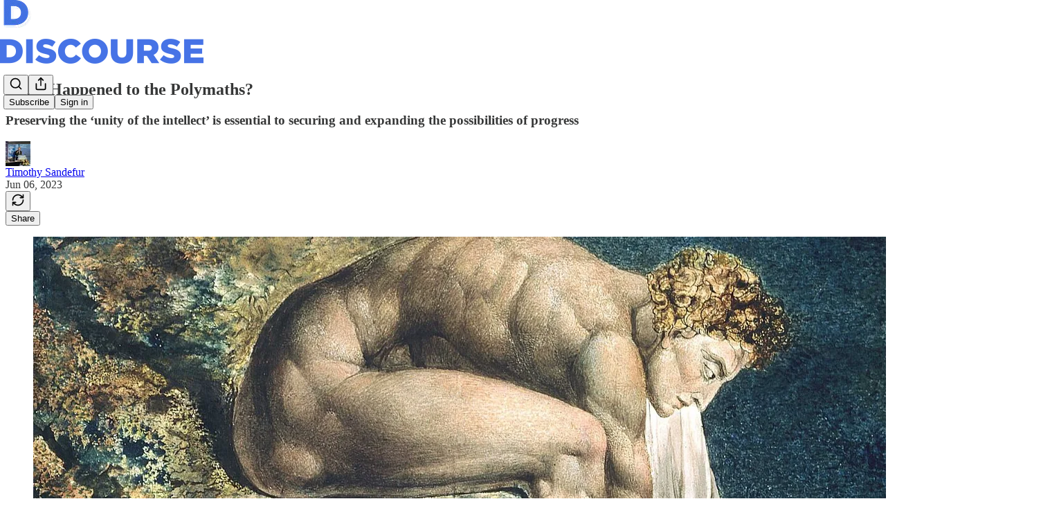

--- FILE ---
content_type: text/html; charset=utf-8
request_url: https://www.discoursemagazine.com/p/what-happened-to-the-polymaths
body_size: 54482
content:
<!DOCTYPE html>
<html lang="en">
    <head>
        <meta charset="utf-8" />
        <meta name="norton-safeweb-site-verification" content="24usqpep0ejc5w6hod3dulxwciwp0djs6c6ufp96av3t4whuxovj72wfkdjxu82yacb7430qjm8adbd5ezlt4592dq4zrvadcn9j9n-0btgdzpiojfzno16-fnsnu7xd" />
        
        <link rel="preconnect" href="https://substackcdn.com" />
        

        
            <title data-rh="true">What Happened to the Polymaths? - by Timothy Sandefur</title>
            
            <meta data-rh="true" name="theme-color" content="#ffffff"/><meta data-rh="true" property="og:type" content="article"/><meta data-rh="true" property="og:title" content="What Happened to the Polymaths?"/><meta data-rh="true" name="twitter:title" content="What Happened to the Polymaths?"/><meta data-rh="true" name="description" content="Preserving the ‘unity of the intellect’ is essential to securing and expanding the possibilities of progress"/><meta data-rh="true" property="og:description" content="Preserving the ‘unity of the intellect’ is essential to securing and expanding the possibilities of progress"/><meta data-rh="true" name="twitter:description" content="Preserving the ‘unity of the intellect’ is essential to securing and expanding the possibilities of progress"/><meta data-rh="true" property="og:image" content="https://substackcdn.com/image/fetch/$s_!wVwU!,w_1200,h_675,c_fill,f_jpg,q_auto:good,fl_progressive:steep,g_auto/https%3A%2F%2Fsubstack-post-media.s3.amazonaws.com%2Fpublic%2Fimages%2Fae0423bd-5504-4ff1-a488-c86733073986_1600x800.jpeg"/><meta data-rh="true" name="twitter:image" content="https://substackcdn.com/image/fetch/$s_!Is7y!,f_auto,q_auto:best,fl_progressive:steep/https%3A%2F%2Fdiscoursemagazine.substack.com%2Fapi%2Fv1%2Fpost_preview%2F135908916%2Ftwitter.jpg%3Fversion%3D4"/><meta data-rh="true" name="twitter:card" content="summary_large_image"/>
            
            
        

        

        <style>
          @layer legacy, tailwind, pencraftReset, pencraft;
        </style>

        
        <link rel="preload" as="style" href="https://substackcdn.com/bundle/theme/main.4664b3b7101dc7b31c22.css" />
        
        <link rel="preload" as="style" href="https://substackcdn.com/bundle/theme/color_links.c9908948e2f4e05476e6.css" />
        
        
        
        <link rel="preload" as="font" href="https://fonts.gstatic.com/s/robotoslab/v36/BngMUXZYTXPIvIBgJJSb6ufN5qWr4xCC.woff2" crossorigin />
        

        
            
                <link rel="stylesheet" type="text/css" href="https://substackcdn.com/bundle/static/css/97276.571613c3.css" />
            
                <link rel="stylesheet" type="text/css" href="https://substackcdn.com/bundle/static/css/50403.4e098ec2.css" />
            
                <link rel="stylesheet" type="text/css" href="https://substackcdn.com/bundle/static/css/20852.9cd7f82f.css" />
            
                <link rel="stylesheet" type="text/css" href="https://substackcdn.com/bundle/static/css/88577.8d59a919.css" />
            
                <link rel="stylesheet" type="text/css" href="https://substackcdn.com/bundle/static/css/56265.fe848d77.css" />
            
                <link rel="stylesheet" type="text/css" href="https://substackcdn.com/bundle/static/css/71385.bded94a0.css" />
            
                <link rel="stylesheet" type="text/css" href="https://substackcdn.com/bundle/static/css/41203.79811c0b.css" />
            
                <link rel="stylesheet" type="text/css" href="https://substackcdn.com/bundle/static/css/96998.600b6fbf.css" />
            
                <link rel="stylesheet" type="text/css" href="https://substackcdn.com/bundle/static/css/63601.6f1e1281.css" />
            
                <link rel="stylesheet" type="text/css" href="https://substackcdn.com/bundle/static/css/7424.f1c74731.css" />
            
                <link rel="stylesheet" type="text/css" href="https://substackcdn.com/bundle/static/css/60400.4c47f367.css" />
            
                <link rel="stylesheet" type="text/css" href="https://substackcdn.com/bundle/static/css/main.aba729d8.css" />
            
                <link rel="stylesheet" type="text/css" href="https://substackcdn.com/bundle/static/css/7424.f1c74731.css" />
            
                <link rel="stylesheet" type="text/css" href="https://substackcdn.com/bundle/static/css/96998.600b6fbf.css" />
            
                <link rel="stylesheet" type="text/css" href="https://substackcdn.com/bundle/static/css/41203.79811c0b.css" />
            
                <link rel="stylesheet" type="text/css" href="https://substackcdn.com/bundle/static/css/71385.bded94a0.css" />
            
                <link rel="stylesheet" type="text/css" href="https://substackcdn.com/bundle/static/css/56265.fe848d77.css" />
            
                <link rel="stylesheet" type="text/css" href="https://substackcdn.com/bundle/static/css/88577.8d59a919.css" />
            
                <link rel="stylesheet" type="text/css" href="https://substackcdn.com/bundle/static/css/50403.4e098ec2.css" />
            
                <link rel="stylesheet" type="text/css" href="https://substackcdn.com/bundle/static/css/86379.813be60f.css" />
            
                <link rel="stylesheet" type="text/css" href="https://substackcdn.com/bundle/static/css/60400.4c47f367.css" />
            
                <link rel="stylesheet" type="text/css" href="https://substackcdn.com/bundle/static/css/63601.6f1e1281.css" />
            
        

        
        
        
        
        <meta name="viewport" content="width=device-width, initial-scale=1, maximum-scale=1, user-scalable=0, viewport-fit=cover" />
        <meta name="author" content="Timothy Sandefur" />
        <meta property="og:url" content="https://www.discoursemagazine.com/p/what-happened-to-the-polymaths" />
        
        
        <link rel="canonical" href="https://www.discoursemagazine.com/p/what-happened-to-the-polymaths" />
        

        

        

        

        
            
                <link rel="shortcut icon" href="https://substackcdn.com/image/fetch/$s_!TbGd!,f_auto,q_auto:good,fl_progressive:steep/https%3A%2F%2Fsubstack-post-media.s3.amazonaws.com%2Fpublic%2Fimages%2F5b77d1b0-0e90-4f62-a13b-73a5fc075a9b%2Ffavicon.ico">
            
        
            
                <link rel="icon" type="image/png" sizes="16x16" href="https://substackcdn.com/image/fetch/$s_!ZqvL!,f_auto,q_auto:good,fl_progressive:steep/https%3A%2F%2Fsubstack-post-media.s3.amazonaws.com%2Fpublic%2Fimages%2F5b77d1b0-0e90-4f62-a13b-73a5fc075a9b%2Ffavicon-16x16.png">
            
        
            
                <link rel="icon" type="image/png" sizes="32x32" href="https://substackcdn.com/image/fetch/$s_!kt9X!,f_auto,q_auto:good,fl_progressive:steep/https%3A%2F%2Fsubstack-post-media.s3.amazonaws.com%2Fpublic%2Fimages%2F5b77d1b0-0e90-4f62-a13b-73a5fc075a9b%2Ffavicon-32x32.png">
            
        
            
                <link rel="icon" type="image/png" sizes="48x48" href="https://substackcdn.com/image/fetch/$s_!NrVm!,f_auto,q_auto:good,fl_progressive:steep/https%3A%2F%2Fsubstack-post-media.s3.amazonaws.com%2Fpublic%2Fimages%2F5b77d1b0-0e90-4f62-a13b-73a5fc075a9b%2Ffavicon-48x48.png">
            
        
            
                <link rel="apple-touch-icon" sizes="57x57" href="https://substackcdn.com/image/fetch/$s_!pPIZ!,f_auto,q_auto:good,fl_progressive:steep/https%3A%2F%2Fsubstack-post-media.s3.amazonaws.com%2Fpublic%2Fimages%2F5b77d1b0-0e90-4f62-a13b-73a5fc075a9b%2Fapple-touch-icon-57x57.png">
            
        
            
                <link rel="apple-touch-icon" sizes="60x60" href="https://substackcdn.com/image/fetch/$s_!J6Rg!,f_auto,q_auto:good,fl_progressive:steep/https%3A%2F%2Fsubstack-post-media.s3.amazonaws.com%2Fpublic%2Fimages%2F5b77d1b0-0e90-4f62-a13b-73a5fc075a9b%2Fapple-touch-icon-60x60.png">
            
        
            
                <link rel="apple-touch-icon" sizes="72x72" href="https://substackcdn.com/image/fetch/$s_!Mo1q!,f_auto,q_auto:good,fl_progressive:steep/https%3A%2F%2Fsubstack-post-media.s3.amazonaws.com%2Fpublic%2Fimages%2F5b77d1b0-0e90-4f62-a13b-73a5fc075a9b%2Fapple-touch-icon-72x72.png">
            
        
            
                <link rel="apple-touch-icon" sizes="76x76" href="https://substackcdn.com/image/fetch/$s_!AYQU!,f_auto,q_auto:good,fl_progressive:steep/https%3A%2F%2Fsubstack-post-media.s3.amazonaws.com%2Fpublic%2Fimages%2F5b77d1b0-0e90-4f62-a13b-73a5fc075a9b%2Fapple-touch-icon-76x76.png">
            
        
            
                <link rel="apple-touch-icon" sizes="114x114" href="https://substackcdn.com/image/fetch/$s_!0UOv!,f_auto,q_auto:good,fl_progressive:steep/https%3A%2F%2Fsubstack-post-media.s3.amazonaws.com%2Fpublic%2Fimages%2F5b77d1b0-0e90-4f62-a13b-73a5fc075a9b%2Fapple-touch-icon-114x114.png">
            
        
            
                <link rel="apple-touch-icon" sizes="120x120" href="https://substackcdn.com/image/fetch/$s_!TT0N!,f_auto,q_auto:good,fl_progressive:steep/https%3A%2F%2Fsubstack-post-media.s3.amazonaws.com%2Fpublic%2Fimages%2F5b77d1b0-0e90-4f62-a13b-73a5fc075a9b%2Fapple-touch-icon-120x120.png">
            
        
            
                <link rel="apple-touch-icon" sizes="144x144" href="https://substackcdn.com/image/fetch/$s_!Sllz!,f_auto,q_auto:good,fl_progressive:steep/https%3A%2F%2Fsubstack-post-media.s3.amazonaws.com%2Fpublic%2Fimages%2F5b77d1b0-0e90-4f62-a13b-73a5fc075a9b%2Fapple-touch-icon-144x144.png">
            
        
            
                <link rel="apple-touch-icon" sizes="152x152" href="https://substackcdn.com/image/fetch/$s_!1nmM!,f_auto,q_auto:good,fl_progressive:steep/https%3A%2F%2Fsubstack-post-media.s3.amazonaws.com%2Fpublic%2Fimages%2F5b77d1b0-0e90-4f62-a13b-73a5fc075a9b%2Fapple-touch-icon-152x152.png">
            
        
            
                <link rel="apple-touch-icon" sizes="167x167" href="https://substackcdn.com/image/fetch/$s_!FNrG!,f_auto,q_auto:good,fl_progressive:steep/https%3A%2F%2Fsubstack-post-media.s3.amazonaws.com%2Fpublic%2Fimages%2F5b77d1b0-0e90-4f62-a13b-73a5fc075a9b%2Fapple-touch-icon-167x167.png">
            
        
            
                <link rel="apple-touch-icon" sizes="180x180" href="https://substackcdn.com/image/fetch/$s_!lrRH!,f_auto,q_auto:good,fl_progressive:steep/https%3A%2F%2Fsubstack-post-media.s3.amazonaws.com%2Fpublic%2Fimages%2F5b77d1b0-0e90-4f62-a13b-73a5fc075a9b%2Fapple-touch-icon-180x180.png">
            
        
            
                <link rel="apple-touch-icon" sizes="1024x1024" href="https://substackcdn.com/image/fetch/$s_!OXP5!,f_auto,q_auto:good,fl_progressive:steep/https%3A%2F%2Fsubstack-post-media.s3.amazonaws.com%2Fpublic%2Fimages%2F5b77d1b0-0e90-4f62-a13b-73a5fc075a9b%2Fapple-touch-icon-1024x1024.png">
            
        
            
        
            
        
            
        

        

        
            <link rel="alternate" type="application/rss+xml" href="/feed" title="Discourse "/>
        

        
        
          <style>
            @font-face{font-family:'Roboto Slab';font-style:normal;font-weight:400;font-display:fallback;src:url(https://fonts.gstatic.com/s/robotoslab/v36/BngMUXZYTXPIvIBgJJSb6ufA5qWr4xCCQ_k.woff2) format('woff2');unicode-range:U+0460-052F,U+1C80-1C8A,U+20B4,U+2DE0-2DFF,U+A640-A69F,U+FE2E-FE2F}@font-face{font-family:'Roboto Slab';font-style:normal;font-weight:400;font-display:fallback;src:url(https://fonts.gstatic.com/s/robotoslab/v36/BngMUXZYTXPIvIBgJJSb6ufJ5qWr4xCCQ_k.woff2) format('woff2');unicode-range:U+0301,U+0400-045F,U+0490-0491,U+04B0-04B1,U+2116}@font-face{font-family:'Roboto Slab';font-style:normal;font-weight:400;font-display:fallback;src:url(https://fonts.gstatic.com/s/robotoslab/v36/BngMUXZYTXPIvIBgJJSb6ufB5qWr4xCCQ_k.woff2) format('woff2');unicode-range:U+1F00-1FFF}@font-face{font-family:'Roboto Slab';font-style:normal;font-weight:400;font-display:fallback;src:url(https://fonts.gstatic.com/s/robotoslab/v36/BngMUXZYTXPIvIBgJJSb6ufO5qWr4xCCQ_k.woff2) format('woff2');unicode-range:U+0370-0377,U+037A-037F,U+0384-038A,U+038C,U+038E-03A1,U+03A3-03FF}@font-face{font-family:'Roboto Slab';font-style:normal;font-weight:400;font-display:fallback;src:url(https://fonts.gstatic.com/s/robotoslab/v36/BngMUXZYTXPIvIBgJJSb6ufC5qWr4xCCQ_k.woff2) format('woff2');unicode-range:U+0102-0103,U+0110-0111,U+0128-0129,U+0168-0169,U+01A0-01A1,U+01AF-01B0,U+0300-0301,U+0303-0304,U+0308-0309,U+0323,U+0329,U+1EA0-1EF9,U+20AB}@font-face{font-family:'Roboto Slab';font-style:normal;font-weight:400;font-display:fallback;src:url(https://fonts.gstatic.com/s/robotoslab/v36/BngMUXZYTXPIvIBgJJSb6ufD5qWr4xCCQ_k.woff2) format('woff2');unicode-range:U+0100-02BA,U+02BD-02C5,U+02C7-02CC,U+02CE-02D7,U+02DD-02FF,U+0304,U+0308,U+0329,U+1D00-1DBF,U+1E00-1E9F,U+1EF2-1EFF,U+2020,U+20A0-20AB,U+20AD-20C0,U+2113,U+2C60-2C7F,U+A720-A7FF}@font-face{font-family:'Roboto Slab';font-style:normal;font-weight:400;font-display:fallback;src:url(https://fonts.gstatic.com/s/robotoslab/v36/BngMUXZYTXPIvIBgJJSb6ufN5qWr4xCC.woff2) format('woff2');unicode-range:U+0000-00FF,U+0131,U+0152-0153,U+02BB-02BC,U+02C6,U+02DA,U+02DC,U+0304,U+0308,U+0329,U+2000-206F,U+20AC,U+2122,U+2191,U+2193,U+2212,U+2215,U+FEFF,U+FFFD}@font-face{font-family:'Roboto Slab';font-style:normal;font-weight:600;font-display:fallback;src:url(https://fonts.gstatic.com/s/robotoslab/v36/BngMUXZYTXPIvIBgJJSb6ufA5qWr4xCCQ_k.woff2) format('woff2');unicode-range:U+0460-052F,U+1C80-1C8A,U+20B4,U+2DE0-2DFF,U+A640-A69F,U+FE2E-FE2F}@font-face{font-family:'Roboto Slab';font-style:normal;font-weight:600;font-display:fallback;src:url(https://fonts.gstatic.com/s/robotoslab/v36/BngMUXZYTXPIvIBgJJSb6ufJ5qWr4xCCQ_k.woff2) format('woff2');unicode-range:U+0301,U+0400-045F,U+0490-0491,U+04B0-04B1,U+2116}@font-face{font-family:'Roboto Slab';font-style:normal;font-weight:600;font-display:fallback;src:url(https://fonts.gstatic.com/s/robotoslab/v36/BngMUXZYTXPIvIBgJJSb6ufB5qWr4xCCQ_k.woff2) format('woff2');unicode-range:U+1F00-1FFF}@font-face{font-family:'Roboto Slab';font-style:normal;font-weight:600;font-display:fallback;src:url(https://fonts.gstatic.com/s/robotoslab/v36/BngMUXZYTXPIvIBgJJSb6ufO5qWr4xCCQ_k.woff2) format('woff2');unicode-range:U+0370-0377,U+037A-037F,U+0384-038A,U+038C,U+038E-03A1,U+03A3-03FF}@font-face{font-family:'Roboto Slab';font-style:normal;font-weight:600;font-display:fallback;src:url(https://fonts.gstatic.com/s/robotoslab/v36/BngMUXZYTXPIvIBgJJSb6ufC5qWr4xCCQ_k.woff2) format('woff2');unicode-range:U+0102-0103,U+0110-0111,U+0128-0129,U+0168-0169,U+01A0-01A1,U+01AF-01B0,U+0300-0301,U+0303-0304,U+0308-0309,U+0323,U+0329,U+1EA0-1EF9,U+20AB}@font-face{font-family:'Roboto Slab';font-style:normal;font-weight:600;font-display:fallback;src:url(https://fonts.gstatic.com/s/robotoslab/v36/BngMUXZYTXPIvIBgJJSb6ufD5qWr4xCCQ_k.woff2) format('woff2');unicode-range:U+0100-02BA,U+02BD-02C5,U+02C7-02CC,U+02CE-02D7,U+02DD-02FF,U+0304,U+0308,U+0329,U+1D00-1DBF,U+1E00-1E9F,U+1EF2-1EFF,U+2020,U+20A0-20AB,U+20AD-20C0,U+2113,U+2C60-2C7F,U+A720-A7FF}@font-face{font-family:'Roboto Slab';font-style:normal;font-weight:600;font-display:fallback;src:url(https://fonts.gstatic.com/s/robotoslab/v36/BngMUXZYTXPIvIBgJJSb6ufN5qWr4xCC.woff2) format('woff2');unicode-range:U+0000-00FF,U+0131,U+0152-0153,U+02BB-02BC,U+02C6,U+02DA,U+02DC,U+0304,U+0308,U+0329,U+2000-206F,U+20AC,U+2122,U+2191,U+2193,U+2212,U+2215,U+FEFF,U+FFFD}@font-face{font-family:'Roboto Slab';font-style:normal;font-weight:700;font-display:fallback;src:url(https://fonts.gstatic.com/s/robotoslab/v36/BngMUXZYTXPIvIBgJJSb6ufA5qWr4xCCQ_k.woff2) format('woff2');unicode-range:U+0460-052F,U+1C80-1C8A,U+20B4,U+2DE0-2DFF,U+A640-A69F,U+FE2E-FE2F}@font-face{font-family:'Roboto Slab';font-style:normal;font-weight:700;font-display:fallback;src:url(https://fonts.gstatic.com/s/robotoslab/v36/BngMUXZYTXPIvIBgJJSb6ufJ5qWr4xCCQ_k.woff2) format('woff2');unicode-range:U+0301,U+0400-045F,U+0490-0491,U+04B0-04B1,U+2116}@font-face{font-family:'Roboto Slab';font-style:normal;font-weight:700;font-display:fallback;src:url(https://fonts.gstatic.com/s/robotoslab/v36/BngMUXZYTXPIvIBgJJSb6ufB5qWr4xCCQ_k.woff2) format('woff2');unicode-range:U+1F00-1FFF}@font-face{font-family:'Roboto Slab';font-style:normal;font-weight:700;font-display:fallback;src:url(https://fonts.gstatic.com/s/robotoslab/v36/BngMUXZYTXPIvIBgJJSb6ufO5qWr4xCCQ_k.woff2) format('woff2');unicode-range:U+0370-0377,U+037A-037F,U+0384-038A,U+038C,U+038E-03A1,U+03A3-03FF}@font-face{font-family:'Roboto Slab';font-style:normal;font-weight:700;font-display:fallback;src:url(https://fonts.gstatic.com/s/robotoslab/v36/BngMUXZYTXPIvIBgJJSb6ufC5qWr4xCCQ_k.woff2) format('woff2');unicode-range:U+0102-0103,U+0110-0111,U+0128-0129,U+0168-0169,U+01A0-01A1,U+01AF-01B0,U+0300-0301,U+0303-0304,U+0308-0309,U+0323,U+0329,U+1EA0-1EF9,U+20AB}@font-face{font-family:'Roboto Slab';font-style:normal;font-weight:700;font-display:fallback;src:url(https://fonts.gstatic.com/s/robotoslab/v36/BngMUXZYTXPIvIBgJJSb6ufD5qWr4xCCQ_k.woff2) format('woff2');unicode-range:U+0100-02BA,U+02BD-02C5,U+02C7-02CC,U+02CE-02D7,U+02DD-02FF,U+0304,U+0308,U+0329,U+1D00-1DBF,U+1E00-1E9F,U+1EF2-1EFF,U+2020,U+20A0-20AB,U+20AD-20C0,U+2113,U+2C60-2C7F,U+A720-A7FF}@font-face{font-family:'Roboto Slab';font-style:normal;font-weight:700;font-display:fallback;src:url(https://fonts.gstatic.com/s/robotoslab/v36/BngMUXZYTXPIvIBgJJSb6ufN5qWr4xCC.woff2) format('woff2');unicode-range:U+0000-00FF,U+0131,U+0152-0153,U+02BB-02BC,U+02C6,U+02DA,U+02DC,U+0304,U+0308,U+0329,U+2000-206F,U+20AC,U+2122,U+2191,U+2193,U+2212,U+2215,U+FEFF,U+FFFD}@font-face{font-family:'Roboto Slab';font-style:normal;font-weight:800;font-display:fallback;src:url(https://fonts.gstatic.com/s/robotoslab/v36/BngMUXZYTXPIvIBgJJSb6ufA5qWr4xCCQ_k.woff2) format('woff2');unicode-range:U+0460-052F,U+1C80-1C8A,U+20B4,U+2DE0-2DFF,U+A640-A69F,U+FE2E-FE2F}@font-face{font-family:'Roboto Slab';font-style:normal;font-weight:800;font-display:fallback;src:url(https://fonts.gstatic.com/s/robotoslab/v36/BngMUXZYTXPIvIBgJJSb6ufJ5qWr4xCCQ_k.woff2) format('woff2');unicode-range:U+0301,U+0400-045F,U+0490-0491,U+04B0-04B1,U+2116}@font-face{font-family:'Roboto Slab';font-style:normal;font-weight:800;font-display:fallback;src:url(https://fonts.gstatic.com/s/robotoslab/v36/BngMUXZYTXPIvIBgJJSb6ufB5qWr4xCCQ_k.woff2) format('woff2');unicode-range:U+1F00-1FFF}@font-face{font-family:'Roboto Slab';font-style:normal;font-weight:800;font-display:fallback;src:url(https://fonts.gstatic.com/s/robotoslab/v36/BngMUXZYTXPIvIBgJJSb6ufO5qWr4xCCQ_k.woff2) format('woff2');unicode-range:U+0370-0377,U+037A-037F,U+0384-038A,U+038C,U+038E-03A1,U+03A3-03FF}@font-face{font-family:'Roboto Slab';font-style:normal;font-weight:800;font-display:fallback;src:url(https://fonts.gstatic.com/s/robotoslab/v36/BngMUXZYTXPIvIBgJJSb6ufC5qWr4xCCQ_k.woff2) format('woff2');unicode-range:U+0102-0103,U+0110-0111,U+0128-0129,U+0168-0169,U+01A0-01A1,U+01AF-01B0,U+0300-0301,U+0303-0304,U+0308-0309,U+0323,U+0329,U+1EA0-1EF9,U+20AB}@font-face{font-family:'Roboto Slab';font-style:normal;font-weight:800;font-display:fallback;src:url(https://fonts.gstatic.com/s/robotoslab/v36/BngMUXZYTXPIvIBgJJSb6ufD5qWr4xCCQ_k.woff2) format('woff2');unicode-range:U+0100-02BA,U+02BD-02C5,U+02C7-02CC,U+02CE-02D7,U+02DD-02FF,U+0304,U+0308,U+0329,U+1D00-1DBF,U+1E00-1E9F,U+1EF2-1EFF,U+2020,U+20A0-20AB,U+20AD-20C0,U+2113,U+2C60-2C7F,U+A720-A7FF}@font-face{font-family:'Roboto Slab';font-style:normal;font-weight:800;font-display:fallback;src:url(https://fonts.gstatic.com/s/robotoslab/v36/BngMUXZYTXPIvIBgJJSb6ufN5qWr4xCC.woff2) format('woff2');unicode-range:U+0000-00FF,U+0131,U+0152-0153,U+02BB-02BC,U+02C6,U+02DA,U+02DC,U+0304,U+0308,U+0329,U+2000-206F,U+20AC,U+2122,U+2191,U+2193,U+2212,U+2215,U+FEFF,U+FFFD}@font-face{font-family:'Roboto Slab';font-style:normal;font-weight:900;font-display:fallback;src:url(https://fonts.gstatic.com/s/robotoslab/v36/BngMUXZYTXPIvIBgJJSb6ufA5qWr4xCCQ_k.woff2) format('woff2');unicode-range:U+0460-052F,U+1C80-1C8A,U+20B4,U+2DE0-2DFF,U+A640-A69F,U+FE2E-FE2F}@font-face{font-family:'Roboto Slab';font-style:normal;font-weight:900;font-display:fallback;src:url(https://fonts.gstatic.com/s/robotoslab/v36/BngMUXZYTXPIvIBgJJSb6ufJ5qWr4xCCQ_k.woff2) format('woff2');unicode-range:U+0301,U+0400-045F,U+0490-0491,U+04B0-04B1,U+2116}@font-face{font-family:'Roboto Slab';font-style:normal;font-weight:900;font-display:fallback;src:url(https://fonts.gstatic.com/s/robotoslab/v36/BngMUXZYTXPIvIBgJJSb6ufB5qWr4xCCQ_k.woff2) format('woff2');unicode-range:U+1F00-1FFF}@font-face{font-family:'Roboto Slab';font-style:normal;font-weight:900;font-display:fallback;src:url(https://fonts.gstatic.com/s/robotoslab/v36/BngMUXZYTXPIvIBgJJSb6ufO5qWr4xCCQ_k.woff2) format('woff2');unicode-range:U+0370-0377,U+037A-037F,U+0384-038A,U+038C,U+038E-03A1,U+03A3-03FF}@font-face{font-family:'Roboto Slab';font-style:normal;font-weight:900;font-display:fallback;src:url(https://fonts.gstatic.com/s/robotoslab/v36/BngMUXZYTXPIvIBgJJSb6ufC5qWr4xCCQ_k.woff2) format('woff2');unicode-range:U+0102-0103,U+0110-0111,U+0128-0129,U+0168-0169,U+01A0-01A1,U+01AF-01B0,U+0300-0301,U+0303-0304,U+0308-0309,U+0323,U+0329,U+1EA0-1EF9,U+20AB}@font-face{font-family:'Roboto Slab';font-style:normal;font-weight:900;font-display:fallback;src:url(https://fonts.gstatic.com/s/robotoslab/v36/BngMUXZYTXPIvIBgJJSb6ufD5qWr4xCCQ_k.woff2) format('woff2');unicode-range:U+0100-02BA,U+02BD-02C5,U+02C7-02CC,U+02CE-02D7,U+02DD-02FF,U+0304,U+0308,U+0329,U+1D00-1DBF,U+1E00-1E9F,U+1EF2-1EFF,U+2020,U+20A0-20AB,U+20AD-20C0,U+2113,U+2C60-2C7F,U+A720-A7FF}@font-face{font-family:'Roboto Slab';font-style:normal;font-weight:900;font-display:fallback;src:url(https://fonts.gstatic.com/s/robotoslab/v36/BngMUXZYTXPIvIBgJJSb6ufN5qWr4xCC.woff2) format('woff2');unicode-range:U+0000-00FF,U+0131,U+0152-0153,U+02BB-02BC,U+02C6,U+02DA,U+02DC,U+0304,U+0308,U+0329,U+2000-206F,U+20AC,U+2122,U+2191,U+2193,U+2212,U+2215,U+FEFF,U+FFFD}
            
          </style>
        
        

        <style>:root{--color_theme_bg_pop:#4673e6;--background_pop:#4673e6;--cover_bg_color:#FFFFFF;--cover_bg_color_secondary:#f0f0f0;--background_pop_darken:#3062e3;--print_on_pop:#ffffff;--color_theme_bg_pop_darken:#3062e3;--color_theme_print_on_pop:#ffffff;--color_theme_bg_pop_20:rgba(70, 115, 230, 0.2);--color_theme_bg_pop_30:rgba(70, 115, 230, 0.3);--print_pop:#4673e6;--color_theme_accent:#4673e6;--cover_print_primary:#363737;--cover_print_secondary:#757575;--cover_print_tertiary:#b6b6b6;--cover_border_color:#4673e6;--font_family_body_preset:'Roboto Slab',sans-serif;--font_weight_body_preset:400;--font_preset_body:slab;--home_hero:magazine-5;--home_posts:grid-groups;--web_bg_color:#ffffff;--background_contrast_1:#f0f0f0;--background_contrast_2:#dddddd;--background_contrast_3:#b7b7b7;--background_contrast_4:#929292;--background_contrast_5:#515151;--color_theme_bg_contrast_1:#f0f0f0;--color_theme_bg_contrast_2:#dddddd;--color_theme_bg_contrast_3:#b7b7b7;--color_theme_bg_contrast_4:#929292;--color_theme_bg_contrast_5:#515151;--color_theme_bg_elevated:#ffffff;--color_theme_bg_elevated_secondary:#f0f0f0;--color_theme_bg_elevated_tertiary:#dddddd;--color_theme_detail:#e6e6e6;--background_contrast_pop:rgba(70, 115, 230, 0.4);--color_theme_bg_contrast_pop:rgba(70, 115, 230, 0.4);--theme_bg_is_dark:0;--print_on_web_bg_color:#363737;--print_secondary_on_web_bg_color:#868787;--background_pop_rgb:70, 115, 230;--color_theme_bg_pop_rgb:70, 115, 230;--color_theme_accent_rgb:70, 115, 230;}</style>

        
            <link rel="stylesheet" href="https://substackcdn.com/bundle/theme/main.4664b3b7101dc7b31c22.css" />
        
            <link rel="stylesheet" href="https://substackcdn.com/bundle/theme/color_links.c9908948e2f4e05476e6.css" />
        

        <style></style>

        

        

        

        
            <script async="true" src="https://www.googletagmanager.com/gtag/js?id=4957676983&l=GA4DataLayer" >
            </script>
        
    </head>

    <body class="">
        

        

        

        

        <div id="entry">
            <div id="main" class="main typography use-theme-bg"><div class="pencraft pc-display-contents pc-reset pubTheme-yiXxQA"><div data-testid="navbar" class="main-menu"><div class="mainMenuContent-DME8DR"><div style="position:relative;height:87px;" class="pencraft pc-display-flex pc-gap-12 pc-paddingLeft-20 pc-paddingRight-20 pc-justifyContent-space-between pc-alignItems-center pc-reset border-bottom-detail-k1F6C4 topBar-pIF0J1"><div style="flex-basis:0px;flex-grow:1;" class="logoContainer-p12gJb"><a href="/" native class="pencraft pc-display-contents pc-reset"><div draggable="false" class="pencraft pc-display-flex pc-position-relative pc-reset"><div style="width:40px;height:40px;" class="pencraft pc-display-flex pc-reset bg-white-ZBV5av pc-borderRadius-sm overflow-hidden-WdpwT6 sizing-border-box-DggLA4"><picture class="pencraft pc-display-contents pc-reset"><source type="image/webp" sizes="40px" srcset="https://substackcdn.com/image/fetch/$s_!Gehv!,w_40,h_40,c_fill,f_webp,q_auto:good,fl_progressive:steep/https%3A%2F%2Fsubstack-post-media.s3.amazonaws.com%2Fpublic%2Fimages%2F2fb37857-3772-47f6-8570-6091f3294ef4_1280x1280.png 40w, https://substackcdn.com/image/fetch/$s_!Gehv!,w_80,h_80,c_fill,f_webp,q_auto:good,fl_progressive:steep/https%3A%2F%2Fsubstack-post-media.s3.amazonaws.com%2Fpublic%2Fimages%2F2fb37857-3772-47f6-8570-6091f3294ef4_1280x1280.png 80w, https://substackcdn.com/image/fetch/$s_!Gehv!,w_120,h_120,c_fill,f_webp,q_auto:good,fl_progressive:steep/https%3A%2F%2Fsubstack-post-media.s3.amazonaws.com%2Fpublic%2Fimages%2F2fb37857-3772-47f6-8570-6091f3294ef4_1280x1280.png 120w"/><img src="https://substackcdn.com/image/fetch/$s_!Gehv!,w_40,h_40,c_fill,f_auto,q_auto:good,fl_progressive:steep/https%3A%2F%2Fsubstack-post-media.s3.amazonaws.com%2Fpublic%2Fimages%2F2fb37857-3772-47f6-8570-6091f3294ef4_1280x1280.png" srcset="https://substackcdn.com/image/fetch/$s_!Gehv!,w_40,h_40,c_fill,f_auto,q_auto:good,fl_progressive:steep/https%3A%2F%2Fsubstack-post-media.s3.amazonaws.com%2Fpublic%2Fimages%2F2fb37857-3772-47f6-8570-6091f3294ef4_1280x1280.png 40w, https://substackcdn.com/image/fetch/$s_!Gehv!,w_80,h_80,c_fill,f_auto,q_auto:good,fl_progressive:steep/https%3A%2F%2Fsubstack-post-media.s3.amazonaws.com%2Fpublic%2Fimages%2F2fb37857-3772-47f6-8570-6091f3294ef4_1280x1280.png 80w, https://substackcdn.com/image/fetch/$s_!Gehv!,w_120,h_120,c_fill,f_auto,q_auto:good,fl_progressive:steep/https%3A%2F%2Fsubstack-post-media.s3.amazonaws.com%2Fpublic%2Fimages%2F2fb37857-3772-47f6-8570-6091f3294ef4_1280x1280.png 120w" sizes="40px" alt="Discourse " draggable="false" class="pencraft pc-width-40 pc-height-40 pc-reset"/></picture></div></div></a></div><div style="flex-grow:0;" class="titleContainer-DJYq5v"><h1 class="pencraft pc-reset font-pub-headings-FE5byy reset-IxiVJZ title-oOnUGd titleWithWordmark-GfqxEZ"><a href="/" class="pencraft pc-display-contents pc-reset"><img alt="Discourse " src="https://substackcdn.com/image/fetch/$s_!wv4J!,e_trim:10:white/e_trim:10:transparent/h_72,c_limit,f_auto,q_auto:good,fl_progressive:steep/https%3A%2F%2Fsubstack-post-media.s3.amazonaws.com%2Fpublic%2Fimages%2F49f0cd36-dcbf-4717-944f-a9a758303581_2504x1408.png" style="display:block;height:36px;"/></a></h1></div><div style="flex-basis:0px;flex-grow:1;" class="pencraft pc-display-flex pc-justifyContent-flex-end pc-alignItems-center pc-reset"><div class="buttonsContainer-SJBuep"><div class="pencraft pc-display-flex pc-gap-8 pc-justifyContent-flex-end pc-alignItems-center pc-reset navbar-buttons"><div class="pencraft pc-display-flex pc-gap-4 pc-reset"><span data-state="closed"><button tabindex="0" type="button" aria-label="Search" class="pencraft pc-reset pencraft iconButton-mq_Et5 iconButtonBase-dJGHgN buttonBase-GK1x3M buttonStyle-r7yGCK size_md-gCDS3o priority_tertiary-rlke8z"><svg xmlns="http://www.w3.org/2000/svg" width="20" height="20" viewBox="0 0 24 24" fill="none" stroke="currentColor" stroke-width="2" stroke-linecap="round" stroke-linejoin="round" class="lucide lucide-search"><circle cx="11" cy="11" r="8"></circle><path d="m21 21-4.3-4.3"></path></svg></button></span><button tabindex="0" type="button" aria-label="Share Publication" id="headlessui-menu-button-P0-5" aria-haspopup="menu" aria-expanded="false" data-headlessui-state class="pencraft pc-reset pencraft iconButton-mq_Et5 iconButtonBase-dJGHgN buttonBase-GK1x3M buttonStyle-r7yGCK size_md-gCDS3o priority_tertiary-rlke8z"><svg xmlns="http://www.w3.org/2000/svg" width="20" height="20" viewBox="0 0 24 24" fill="none" stroke="currentColor" stroke-width="2" stroke-linecap="round" stroke-linejoin="round" class="lucide lucide-share"><path d="M4 12v8a2 2 0 0 0 2 2h12a2 2 0 0 0 2-2v-8"></path><polyline points="16 6 12 2 8 6"></polyline><line x1="12" x2="12" y1="2" y2="15"></line></svg></button></div><button tabindex="0" type="button" data-testid="noncontributor-cta-button" class="pencraft pc-reset pencraft buttonBase-GK1x3M buttonText-X0uSmG buttonStyle-r7yGCK priority_primary-RfbeYt size_md-gCDS3o">Subscribe</button><button tabindex="0" type="button" native data-href="https://substack.com/sign-in?redirect=%2Fp%2Fwhat-happened-to-the-polymaths&amp;for_pub=discoursemagazine" class="pencraft pc-reset pencraft buttonBase-GK1x3M buttonText-X0uSmG buttonStyle-r7yGCK priority_tertiary-rlke8z size_md-gCDS3o">Sign in</button></div></div></div></div></div><div style="height:88px;"></div></div></div><div><script type="application/ld+json">{"@context":"https://schema.org","@type":"NewsArticle","url":"https://www.discoursemagazine.com/p/what-happened-to-the-polymaths","mainEntityOfPage":"https://www.discoursemagazine.com/p/what-happened-to-the-polymaths","headline":"What Happened to the Polymaths?","description":"Preserving the \u2018unity of the intellect\u2019 is essential to securing and expanding the possibilities of progress","image":[{"@type":"ImageObject","url":"https://substackcdn.com/image/fetch/$s_!wVwU!,f_auto,q_auto:good,fl_progressive:steep/https%3A%2F%2Fsubstack-post-media.s3.amazonaws.com%2Fpublic%2Fimages%2Fae0423bd-5504-4ff1-a488-c86733073986_1600x800.jpeg"}],"datePublished":"2023-06-06T07:49:14+00:00","dateModified":"2023-06-06T07:49:14+00:00","isAccessibleForFree":true,"author":[{"@type":"Person","name":"Timothy Sandefur","url":"https://substack.com/@sandefur","description":"Lawyer, writer","identifier":"user:4294769","image":{"@type":"ImageObject","contentUrl":"https://substackcdn.com/image/fetch/$s_!rjS_!,f_auto,q_auto:good,fl_progressive:steep/https%3A%2F%2Fbucketeer-e05bbc84-baa3-437e-9518-adb32be77984.s3.amazonaws.com%2Fpublic%2Fimages%2Fb762ac22-724e-4f18-98bd-dfd7d94ceaa3_3024x4032.jpeg","thumbnailUrl":"https://substackcdn.com/image/fetch/$s_!rjS_!,w_128,h_128,c_limit,f_auto,q_auto:good,fl_progressive:steep/https%3A%2F%2Fbucketeer-e05bbc84-baa3-437e-9518-adb32be77984.s3.amazonaws.com%2Fpublic%2Fimages%2Fb762ac22-724e-4f18-98bd-dfd7d94ceaa3_3024x4032.jpeg"}}],"publisher":{"@type":"Organization","name":"Discourse ","url":"https://www.discoursemagazine.com","description":"Where Ideas Meet. Subscribe now to receive your free digital copy of Discourse's Abundance Agenda print edition.","interactionStatistic":{"@type":"InteractionCounter","name":"Subscribers","interactionType":"https://schema.org/SubscribeAction","userInteractionCount":10000},"identifier":"pub:1637432","logo":{"@type":"ImageObject","url":"https://substackcdn.com/image/fetch/$s_!Gehv!,f_auto,q_auto:good,fl_progressive:steep/https%3A%2F%2Fsubstack-post-media.s3.amazonaws.com%2Fpublic%2Fimages%2F2fb37857-3772-47f6-8570-6091f3294ef4_1280x1280.png","contentUrl":"https://substackcdn.com/image/fetch/$s_!Gehv!,f_auto,q_auto:good,fl_progressive:steep/https%3A%2F%2Fsubstack-post-media.s3.amazonaws.com%2Fpublic%2Fimages%2F2fb37857-3772-47f6-8570-6091f3294ef4_1280x1280.png","thumbnailUrl":"https://substackcdn.com/image/fetch/$s_!Gehv!,w_128,h_128,c_limit,f_auto,q_auto:good,fl_progressive:steep/https%3A%2F%2Fsubstack-post-media.s3.amazonaws.com%2Fpublic%2Fimages%2F2fb37857-3772-47f6-8570-6091f3294ef4_1280x1280.png"},"image":{"@type":"ImageObject","url":"https://substackcdn.com/image/fetch/$s_!Gehv!,f_auto,q_auto:good,fl_progressive:steep/https%3A%2F%2Fsubstack-post-media.s3.amazonaws.com%2Fpublic%2Fimages%2F2fb37857-3772-47f6-8570-6091f3294ef4_1280x1280.png","contentUrl":"https://substackcdn.com/image/fetch/$s_!Gehv!,f_auto,q_auto:good,fl_progressive:steep/https%3A%2F%2Fsubstack-post-media.s3.amazonaws.com%2Fpublic%2Fimages%2F2fb37857-3772-47f6-8570-6091f3294ef4_1280x1280.png","thumbnailUrl":"https://substackcdn.com/image/fetch/$s_!Gehv!,w_128,h_128,c_limit,f_auto,q_auto:good,fl_progressive:steep/https%3A%2F%2Fsubstack-post-media.s3.amazonaws.com%2Fpublic%2Fimages%2F2fb37857-3772-47f6-8570-6091f3294ef4_1280x1280.png"}},"interactionStatistic":[{"@type":"InteractionCounter","interactionType":"https://schema.org/LikeAction","userInteractionCount":0},{"@type":"InteractionCounter","interactionType":"https://schema.org/ShareAction","userInteractionCount":0},{"@type":"InteractionCounter","interactionType":"https://schema.org/CommentAction","userInteractionCount":0}]}</script><div aria-label="Post" role="main" class="single-post-container"><div class="container"><div class="single-post"><div class="pencraft pc-display-contents pc-reset pubTheme-yiXxQA"><article class="typography newsletter-post post"><div role="region" aria-label="Post header" class="post-header"><h1 dir="auto" class="post-title published title-X77sOw">What Happened to the Polymaths?</h1><h3 dir="auto" class="subtitle subtitle-HEEcLo">Preserving the ‘unity of the intellect’ is essential to securing and expanding the possibilities of progress</h3><div aria-label="Post UFI" role="region" class="pencraft pc-display-flex pc-flexDirection-column pc-paddingBottom-16 pc-reset"><div class="pencraft pc-display-flex pc-flexDirection-column pc-paddingTop-16 pc-paddingBottom-16 pc-reset"><div class="pencraft pc-display-flex pc-gap-12 pc-alignItems-center pc-reset byline-wrapper"><div class="pencraft pc-display-flex pc-reset"><div class="pencraft pc-display-flex pc-flexDirection-row pc-gap-8 pc-alignItems-center pc-justifyContent-flex-start pc-reset"><div style="--scale:36px;--offset:9px;--border-width:4.5px;" class="pencraft pc-display-flex pc-flexDirection-row pc-alignItems-center pc-justifyContent-flex-start pc-reset ltr-qDBmby"><a href="https://substack.com/@sandefur" aria-label="View Timothy Sandefur's profile" class="pencraft pc-display-contents pc-reset"><div style="--scale:36px;" tabindex="0" class="pencraft pc-display-flex pc-width-36 pc-height-36 pc-justifyContent-center pc-alignItems-center pc-position-relative pc-reset bg-secondary-UUD3_J flex-auto-j3S2WA animate-XFJxE4 outline-detail-vcQLyr pc-borderRadius-full overflow-hidden-WdpwT6 sizing-border-box-DggLA4 pressable-sm-YIJFKJ showFocus-sk_vEm container-TAtrWj interactive-UkK0V6 avatar-u8q6xB last-JfNEJ_"><div style="--scale:36px;" title="Timothy Sandefur" class="pencraft pc-display-flex pc-width-36 pc-height-36 pc-justifyContent-center pc-alignItems-center pc-position-relative pc-reset bg-secondary-UUD3_J flex-auto-j3S2WA outline-detail-vcQLyr pc-borderRadius-full overflow-hidden-WdpwT6 sizing-border-box-DggLA4 container-TAtrWj"><picture><source type="image/webp" srcset="https://substackcdn.com/image/fetch/$s_!rjS_!,w_36,h_36,c_fill,f_webp,q_auto:good,fl_progressive:steep/https%3A%2F%2Fbucketeer-e05bbc84-baa3-437e-9518-adb32be77984.s3.amazonaws.com%2Fpublic%2Fimages%2Fb762ac22-724e-4f18-98bd-dfd7d94ceaa3_3024x4032.jpeg 36w, https://substackcdn.com/image/fetch/$s_!rjS_!,w_72,h_72,c_fill,f_webp,q_auto:good,fl_progressive:steep/https%3A%2F%2Fbucketeer-e05bbc84-baa3-437e-9518-adb32be77984.s3.amazonaws.com%2Fpublic%2Fimages%2Fb762ac22-724e-4f18-98bd-dfd7d94ceaa3_3024x4032.jpeg 72w, https://substackcdn.com/image/fetch/$s_!rjS_!,w_108,h_108,c_fill,f_webp,q_auto:good,fl_progressive:steep/https%3A%2F%2Fbucketeer-e05bbc84-baa3-437e-9518-adb32be77984.s3.amazonaws.com%2Fpublic%2Fimages%2Fb762ac22-724e-4f18-98bd-dfd7d94ceaa3_3024x4032.jpeg 108w" sizes="36px"/><img src="https://substackcdn.com/image/fetch/$s_!rjS_!,w_36,h_36,c_fill,f_auto,q_auto:good,fl_progressive:steep/https%3A%2F%2Fbucketeer-e05bbc84-baa3-437e-9518-adb32be77984.s3.amazonaws.com%2Fpublic%2Fimages%2Fb762ac22-724e-4f18-98bd-dfd7d94ceaa3_3024x4032.jpeg" sizes="36px" alt="Timothy Sandefur's avatar" srcset="https://substackcdn.com/image/fetch/$s_!rjS_!,w_36,h_36,c_fill,f_auto,q_auto:good,fl_progressive:steep/https%3A%2F%2Fbucketeer-e05bbc84-baa3-437e-9518-adb32be77984.s3.amazonaws.com%2Fpublic%2Fimages%2Fb762ac22-724e-4f18-98bd-dfd7d94ceaa3_3024x4032.jpeg 36w, https://substackcdn.com/image/fetch/$s_!rjS_!,w_72,h_72,c_fill,f_auto,q_auto:good,fl_progressive:steep/https%3A%2F%2Fbucketeer-e05bbc84-baa3-437e-9518-adb32be77984.s3.amazonaws.com%2Fpublic%2Fimages%2Fb762ac22-724e-4f18-98bd-dfd7d94ceaa3_3024x4032.jpeg 72w, https://substackcdn.com/image/fetch/$s_!rjS_!,w_108,h_108,c_fill,f_auto,q_auto:good,fl_progressive:steep/https%3A%2F%2Fbucketeer-e05bbc84-baa3-437e-9518-adb32be77984.s3.amazonaws.com%2Fpublic%2Fimages%2Fb762ac22-724e-4f18-98bd-dfd7d94ceaa3_3024x4032.jpeg 108w" width="36" height="36" draggable="false" class="img-OACg1c object-fit-cover-u4ReeV pencraft pc-reset"/></picture></div></div></a></div></div></div><div class="pencraft pc-display-flex pc-flexDirection-column pc-reset"><div class="pencraft pc-reset color-pub-primary-text-NyXPlw line-height-20-t4M0El font-meta-MWBumP size-11-NuY2Zx weight-medium-fw81nC transform-uppercase-yKDgcq reset-IxiVJZ meta-EgzBVA"><span data-state="closed"><a href="https://substack.com/@sandefur" class="pencraft pc-reset decoration-hover-underline-ClDVRM reset-IxiVJZ">Timothy Sandefur</a></span></div><div class="pencraft pc-display-flex pc-gap-4 pc-reset"><div class="pencraft pc-reset color-pub-secondary-text-hGQ02T line-height-20-t4M0El font-meta-MWBumP size-11-NuY2Zx weight-medium-fw81nC transform-uppercase-yKDgcq reset-IxiVJZ meta-EgzBVA">Jun 06, 2023</div></div></div></div></div><div class="pencraft pc-display-flex pc-gap-16 pc-paddingTop-16 pc-paddingBottom-16 pc-justifyContent-space-between pc-alignItems-center pc-reset flex-grow-rzmknG border-top-detail-themed-k9TZAY border-bottom-detail-themed-Ua9186 post-ufi"><div class="pencraft pc-display-flex pc-gap-8 pc-reset"><button tabindex="0" type="button" class="pencraft pc-reset pencraft post-ufi-button style-button state-disabled no-label with-border"><svg role="img" style="height:20px;width:20px;" width="20" height="20" viewBox="0 0 24 24" fill="none" stroke-width="2" stroke="#000" xmlns="http://www.w3.org/2000/svg" class="icon"><g><title></title><path d="M21 3V8M21 8H16M21 8L18 5.29962C16.7056 4.14183 15.1038 3.38328 13.3879 3.11547C11.6719 2.84766 9.9152 3.08203 8.32951 3.79031C6.74382 4.49858 5.39691 5.65051 4.45125 7.10715C3.5056 8.5638 3.00158 10.2629 3 11.9996M3 21V16M3 16H8M3 16L6 18.7C7.29445 19.8578 8.89623 20.6163 10.6121 20.8841C12.3281 21.152 14.0848 20.9176 15.6705 20.2093C17.2562 19.501 18.6031 18.3491 19.5487 16.8925C20.4944 15.4358 20.9984 13.7367 21 12" stroke-linecap="round" stroke-linejoin="round"></path></g></svg></button></div><div class="pencraft pc-display-flex pc-gap-8 pc-reset"><button tabindex="0" type="button" class="pencraft pc-reset pencraft post-ufi-button style-button has-label with-border"><div class="label">Share</div></button></div></div></div></div><div class="visibility-check"></div><div><div class="available-content"><div dir="auto" class="body markup"><div class="captioned-image-container"><figure><a target="_blank" href="https://substackcdn.com/image/fetch/$s_!wVwU!,f_auto,q_auto:good,fl_progressive:steep/https%3A%2F%2Fsubstack-post-media.s3.amazonaws.com%2Fpublic%2Fimages%2Fae0423bd-5504-4ff1-a488-c86733073986_1600x800.jpeg" data-component-name="Image2ToDOM" rel class="image-link image2 is-viewable-img can-restack"><div class="image2-inset can-restack"><picture><source type="image/webp" srcset="https://substackcdn.com/image/fetch/$s_!wVwU!,w_424,c_limit,f_webp,q_auto:good,fl_progressive:steep/https%3A%2F%2Fsubstack-post-media.s3.amazonaws.com%2Fpublic%2Fimages%2Fae0423bd-5504-4ff1-a488-c86733073986_1600x800.jpeg 424w, https://substackcdn.com/image/fetch/$s_!wVwU!,w_848,c_limit,f_webp,q_auto:good,fl_progressive:steep/https%3A%2F%2Fsubstack-post-media.s3.amazonaws.com%2Fpublic%2Fimages%2Fae0423bd-5504-4ff1-a488-c86733073986_1600x800.jpeg 848w, https://substackcdn.com/image/fetch/$s_!wVwU!,w_1272,c_limit,f_webp,q_auto:good,fl_progressive:steep/https%3A%2F%2Fsubstack-post-media.s3.amazonaws.com%2Fpublic%2Fimages%2Fae0423bd-5504-4ff1-a488-c86733073986_1600x800.jpeg 1272w, https://substackcdn.com/image/fetch/$s_!wVwU!,w_1456,c_limit,f_webp,q_auto:good,fl_progressive:steep/https%3A%2F%2Fsubstack-post-media.s3.amazonaws.com%2Fpublic%2Fimages%2Fae0423bd-5504-4ff1-a488-c86733073986_1600x800.jpeg 1456w" sizes="100vw"/><img src="https://substackcdn.com/image/fetch/$s_!wVwU!,w_1456,c_limit,f_auto,q_auto:good,fl_progressive:steep/https%3A%2F%2Fsubstack-post-media.s3.amazonaws.com%2Fpublic%2Fimages%2Fae0423bd-5504-4ff1-a488-c86733073986_1600x800.jpeg" width="1456" height="728" data-attrs="{&quot;src&quot;:&quot;https://substack-post-media.s3.amazonaws.com/public/images/ae0423bd-5504-4ff1-a488-c86733073986_1600x800.jpeg&quot;,&quot;srcNoWatermark&quot;:null,&quot;fullscreen&quot;:null,&quot;imageSize&quot;:null,&quot;height&quot;:728,&quot;width&quot;:1456,&quot;resizeWidth&quot;:null,&quot;bytes&quot;:null,&quot;alt&quot;:null,&quot;title&quot;:null,&quot;type&quot;:null,&quot;href&quot;:null,&quot;belowTheFold&quot;:false,&quot;topImage&quot;:true,&quot;internalRedirect&quot;:null,&quot;isProcessing&quot;:false,&quot;align&quot;:null,&quot;offset&quot;:false}" alt srcset="https://substackcdn.com/image/fetch/$s_!wVwU!,w_424,c_limit,f_auto,q_auto:good,fl_progressive:steep/https%3A%2F%2Fsubstack-post-media.s3.amazonaws.com%2Fpublic%2Fimages%2Fae0423bd-5504-4ff1-a488-c86733073986_1600x800.jpeg 424w, https://substackcdn.com/image/fetch/$s_!wVwU!,w_848,c_limit,f_auto,q_auto:good,fl_progressive:steep/https%3A%2F%2Fsubstack-post-media.s3.amazonaws.com%2Fpublic%2Fimages%2Fae0423bd-5504-4ff1-a488-c86733073986_1600x800.jpeg 848w, https://substackcdn.com/image/fetch/$s_!wVwU!,w_1272,c_limit,f_auto,q_auto:good,fl_progressive:steep/https%3A%2F%2Fsubstack-post-media.s3.amazonaws.com%2Fpublic%2Fimages%2Fae0423bd-5504-4ff1-a488-c86733073986_1600x800.jpeg 1272w, https://substackcdn.com/image/fetch/$s_!wVwU!,w_1456,c_limit,f_auto,q_auto:good,fl_progressive:steep/https%3A%2F%2Fsubstack-post-media.s3.amazonaws.com%2Fpublic%2Fimages%2Fae0423bd-5504-4ff1-a488-c86733073986_1600x800.jpeg 1456w" sizes="100vw" fetchpriority="high" class="sizing-normal"/></picture><div class="image-link-expand"><div class="pencraft pc-display-flex pc-gap-8 pc-reset"><button tabindex="0" type="button" class="pencraft pc-reset pencraft icon-container restack-image"><svg role="img" style="height:20px;width:20px" width="20" height="20" viewBox="0 0 20 20" fill="none" stroke-width="1.5" stroke="var(--color-fg-primary)" stroke-linecap="round" stroke-linejoin="round" xmlns="http://www.w3.org/2000/svg"><g><title></title><path d="M2.53001 7.81595C3.49179 4.73911 6.43281 2.5 9.91173 2.5C13.1684 2.5 15.9537 4.46214 17.0852 7.23684L17.6179 8.67647M17.6179 8.67647L18.5002 4.26471M17.6179 8.67647L13.6473 6.91176M17.4995 12.1841C16.5378 15.2609 13.5967 17.5 10.1178 17.5C6.86118 17.5 4.07589 15.5379 2.94432 12.7632L2.41165 11.3235M2.41165 11.3235L1.5293 15.7353M2.41165 11.3235L6.38224 13.0882"></path></g></svg></button><button tabindex="0" type="button" class="pencraft pc-reset pencraft icon-container view-image"><svg xmlns="http://www.w3.org/2000/svg" width="20" height="20" viewBox="0 0 24 24" fill="none" stroke="currentColor" stroke-width="2" stroke-linecap="round" stroke-linejoin="round" class="lucide lucide-maximize2 lucide-maximize-2"><polyline points="15 3 21 3 21 9"></polyline><polyline points="9 21 3 21 3 15"></polyline><line x1="21" x2="14" y1="3" y2="10"></line><line x1="3" x2="10" y1="21" y2="14"></line></svg></button></div></div></div></a><figcaption class="image-caption">Uomo universale. Physicist, mathematician, theologian and astronomer, Sir Isaac Newton, as depicted in 1795 by poet, artist and printer, William Blake. Image Credit: The William Blake Archive</figcaption></figure></div><p><em>By Timothy Sandefur</em></p><p><span>The very phrase “Renaissance man” dates back, in one way or another, to the 15th century. It seems to have originated in connection with </span><a href="https://en.wikipedia.org/wiki/Leon_Battista_Alberti" rel>Leon Battista Alberti</a><span>, an Italian architect and poet who wrote pathbreaking scholarship on cryptography as well as Europe’s first treatise on art theory. “A man can do all things if he will,” Alberti wrote, and his compatriots seem to have agreed. Foremost among these was Leonardo da Vinci, the archetypical “universal man” (</span><em>uomo universale </em><span>in Italian) whose mastery of art and science made him equally comfortable engineering bridges or painting the Mona Lisa.</span></p><p><span>But the basic principle of the Renaissance man was not the creation of Italian or even Western civilization. It harkened back to a principle that the 12th century Muslim scholar Averroes called </span><a href="https://en.wikipedia.org/wiki/Averroes%27s_theory_of_the_unity_of_the_intellect" rel>“the unity of the intellect”</a><span>: the idea that all comprehension is ultimately the same process, whether devoted to the arts, the sciences, or even an ordinary technical task like fixing a broken tool.</span></p><div class="captioned-image-container"><figure><a target="_blank" href="https://substackcdn.com/image/fetch/$s_!LCt2!,f_auto,q_auto:good,fl_progressive:steep/https%3A%2F%2Fsubstack-post-media.s3.amazonaws.com%2Fpublic%2Fimages%2F99848139-9b9e-4dec-993b-ea294092ffef_215x300.jpeg" data-component-name="Image2ToDOM" rel class="image-link image2 is-viewable-img can-restack"><div class="image2-inset can-restack"><picture><source type="image/webp" srcset="https://substackcdn.com/image/fetch/$s_!LCt2!,w_424,c_limit,f_webp,q_auto:good,fl_progressive:steep/https%3A%2F%2Fsubstack-post-media.s3.amazonaws.com%2Fpublic%2Fimages%2F99848139-9b9e-4dec-993b-ea294092ffef_215x300.jpeg 424w, https://substackcdn.com/image/fetch/$s_!LCt2!,w_848,c_limit,f_webp,q_auto:good,fl_progressive:steep/https%3A%2F%2Fsubstack-post-media.s3.amazonaws.com%2Fpublic%2Fimages%2F99848139-9b9e-4dec-993b-ea294092ffef_215x300.jpeg 848w, https://substackcdn.com/image/fetch/$s_!LCt2!,w_1272,c_limit,f_webp,q_auto:good,fl_progressive:steep/https%3A%2F%2Fsubstack-post-media.s3.amazonaws.com%2Fpublic%2Fimages%2F99848139-9b9e-4dec-993b-ea294092ffef_215x300.jpeg 1272w, https://substackcdn.com/image/fetch/$s_!LCt2!,w_1456,c_limit,f_webp,q_auto:good,fl_progressive:steep/https%3A%2F%2Fsubstack-post-media.s3.amazonaws.com%2Fpublic%2Fimages%2F99848139-9b9e-4dec-993b-ea294092ffef_215x300.jpeg 1456w" sizes="100vw"/><img src="https://substackcdn.com/image/fetch/$s_!LCt2!,w_1456,c_limit,f_auto,q_auto:good,fl_progressive:steep/https%3A%2F%2Fsubstack-post-media.s3.amazonaws.com%2Fpublic%2Fimages%2F99848139-9b9e-4dec-993b-ea294092ffef_215x300.jpeg" width="215" height="300" data-attrs="{&quot;src&quot;:&quot;https://substack-post-media.s3.amazonaws.com/public/images/99848139-9b9e-4dec-993b-ea294092ffef_215x300.jpeg&quot;,&quot;srcNoWatermark&quot;:null,&quot;fullscreen&quot;:null,&quot;imageSize&quot;:null,&quot;height&quot;:300,&quot;width&quot;:215,&quot;resizeWidth&quot;:null,&quot;bytes&quot;:null,&quot;alt&quot;:&quot;&quot;,&quot;title&quot;:null,&quot;type&quot;:null,&quot;href&quot;:null,&quot;belowTheFold&quot;:false,&quot;topImage&quot;:false,&quot;internalRedirect&quot;:null,&quot;isProcessing&quot;:false,&quot;align&quot;:null,&quot;offset&quot;:false}" alt title srcset="https://substackcdn.com/image/fetch/$s_!LCt2!,w_424,c_limit,f_auto,q_auto:good,fl_progressive:steep/https%3A%2F%2Fsubstack-post-media.s3.amazonaws.com%2Fpublic%2Fimages%2F99848139-9b9e-4dec-993b-ea294092ffef_215x300.jpeg 424w, https://substackcdn.com/image/fetch/$s_!LCt2!,w_848,c_limit,f_auto,q_auto:good,fl_progressive:steep/https%3A%2F%2Fsubstack-post-media.s3.amazonaws.com%2Fpublic%2Fimages%2F99848139-9b9e-4dec-993b-ea294092ffef_215x300.jpeg 848w, https://substackcdn.com/image/fetch/$s_!LCt2!,w_1272,c_limit,f_auto,q_auto:good,fl_progressive:steep/https%3A%2F%2Fsubstack-post-media.s3.amazonaws.com%2Fpublic%2Fimages%2F99848139-9b9e-4dec-993b-ea294092ffef_215x300.jpeg 1272w, https://substackcdn.com/image/fetch/$s_!LCt2!,w_1456,c_limit,f_auto,q_auto:good,fl_progressive:steep/https%3A%2F%2Fsubstack-post-media.s3.amazonaws.com%2Fpublic%2Fimages%2F99848139-9b9e-4dec-993b-ea294092ffef_215x300.jpeg 1456w" sizes="100vw" class="sizing-normal"/></picture><div class="image-link-expand"><div class="pencraft pc-display-flex pc-gap-8 pc-reset"><button tabindex="0" type="button" class="pencraft pc-reset pencraft icon-container restack-image"><svg role="img" style="height:20px;width:20px" width="20" height="20" viewBox="0 0 20 20" fill="none" stroke-width="1.5" stroke="var(--color-fg-primary)" stroke-linecap="round" stroke-linejoin="round" xmlns="http://www.w3.org/2000/svg"><g><title></title><path d="M2.53001 7.81595C3.49179 4.73911 6.43281 2.5 9.91173 2.5C13.1684 2.5 15.9537 4.46214 17.0852 7.23684L17.6179 8.67647M17.6179 8.67647L18.5002 4.26471M17.6179 8.67647L13.6473 6.91176M17.4995 12.1841C16.5378 15.2609 13.5967 17.5 10.1178 17.5C6.86118 17.5 4.07589 15.5379 2.94432 12.7632L2.41165 11.3235M2.41165 11.3235L1.5293 15.7353M2.41165 11.3235L6.38224 13.0882"></path></g></svg></button><button tabindex="0" type="button" class="pencraft pc-reset pencraft icon-container view-image"><svg xmlns="http://www.w3.org/2000/svg" width="20" height="20" viewBox="0 0 24 24" fill="none" stroke="currentColor" stroke-width="2" stroke-linecap="round" stroke-linejoin="round" class="lucide lucide-maximize2 lucide-maximize-2"><polyline points="15 3 21 3 21 9"></polyline><polyline points="9 21 3 21 3 15"></polyline><line x1="21" x2="14" y1="3" y2="10"></line><line x1="3" x2="10" y1="21" y2="14"></line></svg></button></div></div></div></a><figcaption class="image-caption"> Man can do all things. A self-portrait of Leon Battista Alberti from 1435. Image Credit: The National Gallery of Art</figcaption></figure></div><p><span>Of course, the Renaissance man did not vanish with the end of the Renaissance. Enlightenment polymaths such as Francis Bacon, Robert Hooke, Johann Wolfgang von Goethe, Thomas Jefferson and Alexander von Humboldt were multifaceted talents equally at home in the sciences and the humanities. Even in modern times, figures such as </span><a href="https://www.discoursemagazine.com/ideas/2023/01/26/why-bronowski-matters/" rel>Jacob Bronowski</a><span>, Albert Schweitzer and Loren Eiseley devoted their energies to wide-ranging pursuits of art, science and philosophy.</span></p><p><span>Their dream was, in E.O. Wilson’s term, </span><a href="https://en.wikipedia.org/wiki/Consilience_(book)" rel>“consilience”</a><span>: the convergence of multiple intellectual pursuits into a single model of the world, one that would give us the unprecedented ability to empower humanity and relieve its suffering. That consilience would make good on the promise of classical liberalism: that there are universal human values to which all people—regardless of their cultural or historical background—can appeal and aspire. Yet today, the dream of such shared principles is in disrepute, and the idea of a universal intellect making meaningful contributions to multiple intellectual endeavors seems increasingly improbable. Even while the academy trumpets its commitment to “multidisciplinary approaches,” intellectual specialization and cultural relativism have actually made it harder for anybody to add significantly to more than one area of scholarship.</span></p><h3 class="header-anchor-post"><strong>The Knowledge Burden</strong><div class="pencraft pc-display-flex pc-alignItems-center pc-position-absolute pc-reset header-anchor-parent"><div class="pencraft pc-display-contents pc-reset pubTheme-yiXxQA"><div id="§the-knowledge-burden" class="pencraft pc-reset header-anchor offset-top"></div><button tabindex="0" type="button" aria-label="Link" data-href="https://www.discoursemagazine.com/i/135908916/the-knowledge-burden" class="pencraft pc-reset pencraft iconButton-mq_Et5 iconButtonBase-dJGHgN buttonBase-GK1x3M buttonStyle-r7yGCK size_sm-G3LciD priority_secondary-S63h9o"><svg xmlns="http://www.w3.org/2000/svg" width="18" height="18" viewBox="0 0 24 24" fill="none" stroke="currentColor" stroke-width="2" stroke-linecap="round" stroke-linejoin="round" class="lucide lucide-link"><path d="M10 13a5 5 0 0 0 7.54.54l3-3a5 5 0 0 0-7.07-7.07l-1.72 1.71"></path><path d="M14 11a5 5 0 0 0-7.54-.54l-3 3a5 5 0 0 0 7.07 7.07l1.71-1.71"></path></svg></button></div></div></h3><p><span> Part of this is because of how much we’ve learned since Alberti’s and da Vinci’s time. In 2009, Northwestern University Professor Benjamin Jones attributed the eclipse of the </span><em>uomo universale</em><span>—or as we would say today, the </span><em>uomo o donna universale</em><span>—to the “knowledge burden,” that is, the difficulty of a student getting up to speed on any subject. Nowadays, it takes so long to master the basics that by the time any would-be scholar does so, he or she has lost the ability to think creatively. As a result, innovation today is more likely to come from teams of people than from any single genius with a brilliant idea.</span></p><p>There’s certainly something to that. In 18th century America, when the field of architecture was in a primitive state, it was possible for an amateur like Jefferson to transform the nation’s building by introducing the ideas of 16th century Italian architect Andrea Palladio. That made Jefferson the country’s first significant designer of public buildings (despite the fact that his designs were often rather flawed). But today, with the innovations of great 20th century architects like Frank Lloyd Wright, Ludwig Mies van der Rohe and I.M. Pei in place, it’s less likely that a brilliant self-taught dilettante could significantly influence the field.</p><div class="captioned-image-container"><figure><a target="_blank" href="https://substackcdn.com/image/fetch/$s_!qVZI!,f_auto,q_auto:good,fl_progressive:steep/https%3A%2F%2Fsubstack-post-media.s3.amazonaws.com%2Fpublic%2Fimages%2F2b69c39e-0f61-4a38-8678-6fd49e7432a4_300x225.jpeg" data-component-name="Image2ToDOM" rel class="image-link image2 can-restack"><div class="image2-inset can-restack"><picture><source type="image/webp" srcset="https://substackcdn.com/image/fetch/$s_!qVZI!,w_424,c_limit,f_webp,q_auto:good,fl_progressive:steep/https%3A%2F%2Fsubstack-post-media.s3.amazonaws.com%2Fpublic%2Fimages%2F2b69c39e-0f61-4a38-8678-6fd49e7432a4_300x225.jpeg 424w, https://substackcdn.com/image/fetch/$s_!qVZI!,w_848,c_limit,f_webp,q_auto:good,fl_progressive:steep/https%3A%2F%2Fsubstack-post-media.s3.amazonaws.com%2Fpublic%2Fimages%2F2b69c39e-0f61-4a38-8678-6fd49e7432a4_300x225.jpeg 848w, https://substackcdn.com/image/fetch/$s_!qVZI!,w_1272,c_limit,f_webp,q_auto:good,fl_progressive:steep/https%3A%2F%2Fsubstack-post-media.s3.amazonaws.com%2Fpublic%2Fimages%2F2b69c39e-0f61-4a38-8678-6fd49e7432a4_300x225.jpeg 1272w, https://substackcdn.com/image/fetch/$s_!qVZI!,w_1456,c_limit,f_webp,q_auto:good,fl_progressive:steep/https%3A%2F%2Fsubstack-post-media.s3.amazonaws.com%2Fpublic%2Fimages%2F2b69c39e-0f61-4a38-8678-6fd49e7432a4_300x225.jpeg 1456w" sizes="100vw"/><img src="https://substackcdn.com/image/fetch/$s_!qVZI!,w_1456,c_limit,f_auto,q_auto:good,fl_progressive:steep/https%3A%2F%2Fsubstack-post-media.s3.amazonaws.com%2Fpublic%2Fimages%2F2b69c39e-0f61-4a38-8678-6fd49e7432a4_300x225.jpeg" width="300" height="225" data-attrs="{&quot;src&quot;:&quot;https://substack-post-media.s3.amazonaws.com/public/images/2b69c39e-0f61-4a38-8678-6fd49e7432a4_300x225.jpeg&quot;,&quot;srcNoWatermark&quot;:null,&quot;fullscreen&quot;:null,&quot;imageSize&quot;:null,&quot;height&quot;:225,&quot;width&quot;:300,&quot;resizeWidth&quot;:null,&quot;bytes&quot;:null,&quot;alt&quot;:&quot;&quot;,&quot;title&quot;:null,&quot;type&quot;:null,&quot;href&quot;:null,&quot;belowTheFold&quot;:true,&quot;topImage&quot;:false,&quot;internalRedirect&quot;:null,&quot;isProcessing&quot;:false,&quot;align&quot;:null,&quot;offset&quot;:false}" alt title srcset="https://substackcdn.com/image/fetch/$s_!qVZI!,w_424,c_limit,f_auto,q_auto:good,fl_progressive:steep/https%3A%2F%2Fsubstack-post-media.s3.amazonaws.com%2Fpublic%2Fimages%2F2b69c39e-0f61-4a38-8678-6fd49e7432a4_300x225.jpeg 424w, https://substackcdn.com/image/fetch/$s_!qVZI!,w_848,c_limit,f_auto,q_auto:good,fl_progressive:steep/https%3A%2F%2Fsubstack-post-media.s3.amazonaws.com%2Fpublic%2Fimages%2F2b69c39e-0f61-4a38-8678-6fd49e7432a4_300x225.jpeg 848w, https://substackcdn.com/image/fetch/$s_!qVZI!,w_1272,c_limit,f_auto,q_auto:good,fl_progressive:steep/https%3A%2F%2Fsubstack-post-media.s3.amazonaws.com%2Fpublic%2Fimages%2F2b69c39e-0f61-4a38-8678-6fd49e7432a4_300x225.jpeg 1272w, https://substackcdn.com/image/fetch/$s_!qVZI!,w_1456,c_limit,f_auto,q_auto:good,fl_progressive:steep/https%3A%2F%2Fsubstack-post-media.s3.amazonaws.com%2Fpublic%2Fimages%2F2b69c39e-0f61-4a38-8678-6fd49e7432a4_300x225.jpeg 1456w" sizes="100vw" loading="lazy" class="sizing-normal"/></picture><div></div></div></a><figcaption class="image-caption"> In the past, brilliant dilettantes could make great contributions. Thomas Jefferson's Monticello. Image Credit: Matt Kozlowski, Wikimedia Commons</figcaption></figure></div><p><span>Another reason solo creativity seems to have been more common in previous ages is that access to knowledge was confined to a narrower range of people than in our day. Simply put, Jefferson had fewer competitors than any intellectual now does, in part because he had—relatively speaking—more tools at his fingertips. It’s no coincidence that he was both a polymath and the owner of America’s </span><a href="https://www.loc.gov/exhibits/jefferson/jefflib.html" rel>largest personal library</a><span> (which became the nucleus of the Library of Congress). Rare is the poor genius who can make breakthroughs without knowing what has come before.</span></p><p><span>It does happen, of course—Jefferson’s contemporary, </span><a href="https://en.wikipedia.org/wiki/Benjamin_Banneker" rel>Benjamin Banneker</a><span>, for example, was an almanac writer, surveyor, clockmaker and astronomer, despite being born Black in Maryland in 1731, with nothing like the privileges the aristocratic Jefferson enjoyed. But the odds are doubtless stacked in favor of those who can more easily obtain the knowledge they need to work creatively, or who have the encouragement of fellow thinkers, which is so important to creativity.</span></p><p><span>The fact that few people had the opportunities enjoyed by polymaths of the past explains not only the distinctiveness of such figures in their own day, but also why it’s harder to be a Renaissance man or woman now. Over time, increasing abundance and access to scholarly resources tends to flatten out the bell curve, resulting in a world in which more people make modest individual contributions, and fewer stand out as universal geniuses. In fact, would-be </span><em>uomini o donne universali</em><span> nowadays are competing not only against specialists in each field they encounter, but also against a past stocked with figures like Jefferson and da Vinci.</span></p><h3 class="header-anchor-post"><strong>The Ubiquity of Distraction</strong><div class="pencraft pc-display-flex pc-alignItems-center pc-position-absolute pc-reset header-anchor-parent"><div class="pencraft pc-display-contents pc-reset pubTheme-yiXxQA"><div id="§the-ubiquity-of-distraction" class="pencraft pc-reset header-anchor offset-top"></div><button tabindex="0" type="button" aria-label="Link" data-href="https://www.discoursemagazine.com/i/135908916/the-ubiquity-of-distraction" class="pencraft pc-reset pencraft iconButton-mq_Et5 iconButtonBase-dJGHgN buttonBase-GK1x3M buttonStyle-r7yGCK size_sm-G3LciD priority_secondary-S63h9o"><svg xmlns="http://www.w3.org/2000/svg" width="18" height="18" viewBox="0 0 24 24" fill="none" stroke="currentColor" stroke-width="2" stroke-linecap="round" stroke-linejoin="round" class="lucide lucide-link"><path d="M10 13a5 5 0 0 0 7.54.54l3-3a5 5 0 0 0-7.07-7.07l-1.72 1.71"></path><path d="M14 11a5 5 0 0 0-7.54-.54l-3 3a5 5 0 0 0 7.07 7.07l1.71-1.71"></path></svg></button></div></div></h3><p><span> There’s also the ubiquity of distraction in today’s world. Before the advent of television and radio, many people doubtless found daily life intensely boring and turned to scholarly pursuits to relieve the tedium. We certainly owe more to boredom than we realize. It was to pass the time </span><a href="https://www.nysoclib.org/blog/newton%E2%80%99s-%E2%80%9Cyear-wonders%E2%80%9D-during-great-plague" rel>during a pandemic “lockdown”</a><span> that Isaac Newton fashioned his theory of gravitation, and Charles Darwin came up with the idea of evolution after reading Thomas Malthus’ </span><em>An Essay on the Principle of Population</em><span> </span><a href="https://www.mun.ca/biology/scarr/Darwin_reads_Malthus_1838.html" rel>“for amusement.”</a></p><p><span>Modern life is so pervaded by entertainment and “breaking news” that an aspiring Renaissance boy or girl is likely to be sidetracked a thousand times before even cracking a book of physics or biology. This fact once led William F. Buckley to </span><a href="https://books.google.com/books?id=lBplMfuZlA0C&amp;newbks=1&amp;newbks_redir=0&amp;lpg=PP1&amp;dq=buckley%20happy%20days%20were%20here%20again&amp;pg=PA271#v=onepage&amp;q&amp;f=false" rel>observe</a><span> that the last person who can plausibly be said to have known everything there was to know was the 16th century Dutch humanist Erasmus—and that anyone today who wanted to have a reputation for knowing everything should just read “People” magazine cover to cover.</span></p><p><span>It’s not just that pop culture wastes the brain as junk food wastes the body. It’s also the nature of the distractions. TV and smartphones </span><a href="https://markmanson.net/attention-diet" rel>erode the attention span</a><span> and turn users’ appetites toward immediate gratification to such a degree that they can destroy the habit of concentration. Anybody who has started out to read a book, only to find himself a few minutes later holding the book in one hand and scrolling through Twitter in the other can testify that it’s harder than ever to focus on the deep reading necessary for serious intellectual enterprises.</span></p><p><span>In his now-classic book “</span><a href="https://books.google.com/books?id=S-AJEAAAQBAJ&amp;newbks=1&amp;newbks_redir=0&amp;lpg=PP1&amp;dq=Amusing%20Ourselves%20to%20Death%2C%20Neil%20Postman&amp;pg=PP1#v=onepage&amp;q&amp;f=false" rel>Amusing Ourselves to Death</a><span>,” Neil Postman bemoaned the way 20th century Americans were being “narcoticized by technological diversions.” Reflecting on the classic Lincoln-Douglas debates of 1858, Postman asked, “Is there any audience of Americans today who could endure seven hours of talk? or five? or three? Especially without pictures of any kind?” And he was writing in the ‘80s, before cable television, let alone the internet and smartphones, became ubiquitous.</span></p><p>But while it’s easy to air cranky complaints about the destruction of “the old ways,” it’s important to keep matters in perspective. For one thing, our age may offer more distractions than existed a century ago, but it’s not as if everybody in 1923 was devouring the collected works of Shakespeare. Most of those who waste their time on intellectual junk food today would probably have done the equivalent then, too, devoting their energies to “narcoticizing” themselves in potentially more dangerous ways—like, say, narcotics. One reason Prohibition became law in 1920 was because American alcohol consumption was tremendously high, and violence was a common result. If smartphone distraction is substituting for barroom brawls, that’s a good thing.</p><p><span>For another, much of the pervasive distraction available today is of greater intellectual or aesthetic value than we tend to realize. Thanks to Wikipedia, Archive.org, Spotify and other resources, we now carry in our pockets the ability to access the greatest scholarship and art in world history, largely for free. Thus, whether we realize it or not, today’s intellectual menu is more nutritious than it was generations ago. With the press of a few buttons, any of us can listen to hundreds of recordings of Rachmaninoff—</span><a href="https://open.spotify.com/album/15cnBTFAKUPhX8N5t092Z8" rel>including Rachmaninoff’s own performances</a><span>—which no previous generation could have done. Even the best-educated person on earth in 1923 would have been lucky to hear Rachmaninoff play even once. Anyone who sees a beautiful bird while on vacation can look it up online and learn within seconds what its Latin name is, what its eating habits and typical lifespan are, and whether there’s a charity one can donate to, to help prevent its extinction.</span></p><p><span>As Richard Dawkins </span><a href="http://hermiene.net/essays-trans/science_delusion_wonder.html" rel>once put it</a><span>, “You could give Aristotle a tutorial”—not because each of us is individually more brilliant than the great Greek philosopher, but because our intellectual world has built cumulatively to a greater height than he could access. And although superstition and fraud are still regrettably commonplace, our atmosphere of knowledge has been purged of much of the nonsense that polluted even the great minds of Aristotle’s day. Thus there’s a sense in which each of us is a Renaissance man or woman without even realizing it. Within a few minutes, any person with access to the internet can learn more about a bird, or Rachmaninoff—or about how to fix a broken </span><a href="https://www.youtube.com/watch?v=lAbtibZhqkw" rel>dryer</a><span> or </span><a href="https://www.youtube.com/watch?v=85nszLpbbXY" rel>carburetor</a><span>—than da Vinci or Jefferson was likely to learn in a year. The internet and other technological resources have democratized the </span><em>uomo universale </em><span>into the </span><em>popolo universale</em><span>.</span></p><p>But that’s true, of course, only if we choose to take advantage of it. There’s a kind of moral hazard in the bounty of our knowledge: It can become an excuse—even a subconscious one—for intellectual laziness. The ready availability of such a rich body of research and art makes it easy to take it for granted, and to devote our energies elsewhere, confident that if a question comes up, we can “just Google it.” That’s not necessarily a bad thing. On the contrary, being a Renaissance man or woman is energy-intensive, and the great advantage of intellectual specialization is that it’s more efficient to let doctors worry about treating cancer, engineers focus on building satellites, lawyers attend to the lawsuits—and to consult them only when one needs their expertise. But both specialization and intellectual sloth pose a threat to mental health no less than physical lethargy does to the body.</p><p>As the creators of the “liberal arts curriculum” knew, a broad exposure to ideas in a wide range of fields makes one more creative and insightful, particularly because it enables people to recognize patterns or similarities in different fields of study. When Darwin encountered Malthus’ “growth model”—a principle of economics—he realized that it held the seeds for an insight equally applicable to the world of biology. Today’s life sciences, in fact, owe their very origin to this “multidisciplinary” insight. It’s impossible to guess how many equally brilliant connections today’s researchers may be overlooking right now by not attending to what’s being said on the other end of campus.</p><h3 class="header-anchor-post"><strong>The Two Cultures</strong><div class="pencraft pc-display-flex pc-alignItems-center pc-position-absolute pc-reset header-anchor-parent"><div class="pencraft pc-display-contents pc-reset pubTheme-yiXxQA"><div id="§the-two-cultures" class="pencraft pc-reset header-anchor offset-top"></div><button tabindex="0" type="button" aria-label="Link" data-href="https://www.discoursemagazine.com/i/135908916/the-two-cultures" class="pencraft pc-reset pencraft iconButton-mq_Et5 iconButtonBase-dJGHgN buttonBase-GK1x3M buttonStyle-r7yGCK size_sm-G3LciD priority_secondary-S63h9o"><svg xmlns="http://www.w3.org/2000/svg" width="18" height="18" viewBox="0 0 24 24" fill="none" stroke="currentColor" stroke-width="2" stroke-linecap="round" stroke-linejoin="round" class="lucide lucide-link"><path d="M10 13a5 5 0 0 0 7.54.54l3-3a5 5 0 0 0-7.07-7.07l-1.72 1.71"></path><path d="M14 11a5 5 0 0 0-7.54-.54l-3 3a5 5 0 0 0 7.07 7.07l1.71-1.71"></path></svg></button></div></div></h3><p><span> One obstacle here is a lingering prejudice within the intellectual world—one the 20th century polymath </span><a href="https://en.wikipedia.org/wiki/C._P._Snow" rel>C.P. Snow</a><span> labeled the problem of the “two cultures.” Snow—a chemist, novelist and government official—coined that term in 1959, in </span><a href="https://books.google.com/books?id=RtYYTDKiI6gC&amp;newbks=1&amp;newbks_redir=0&amp;lpg=PR2&amp;dq=snow%20the%20two%20cultures&amp;pg=PR2#v=onepage&amp;q&amp;f=false" rel>a lecture</a><span> in Cambridge, England, in which he complained that intellectuals had become divided into two warring camps, which he called the “literary” and “scientific.” The scientific culture was marked by openness to innovation, skepticism and humanism, but was handicapped by a prejudice against the humanities, whereas the literary culture was tainted by a kind of nostalgic prejudice against technology and everything it stood for.</span></p><p>In short, Snow thought novelists, poets and playwrights had failed to embrace, or even comprehend, the spirit of 20th century science. Their work remained tethered to an obsolete romanticism, which viewed science as a vulgar enterprise, destructive to social stability and corrosive to the human spirit; one thinks of William Blake’s “dark satanic mills.” Scientists knew better, Snow continued, but they tended to retaliate by treating the arts as frivolous and irrelevant, and reveling in a certain smug philistinism. Snow concluded that this dichotomy was unhealthy for Western culture, and urged writers to learn basic science and embrace it in their work—and scientists to find ways to integrate their insights into inanimate nature with the moral and political philosophical concerns of the humanities.</p><div class="captioned-image-container"><figure><a target="_blank" href="https://substackcdn.com/image/fetch/$s_!w_ot!,f_auto,q_auto:good,fl_progressive:steep/https%3A%2F%2Fsubstack-post-media.s3.amazonaws.com%2Fpublic%2Fimages%2F28e2e6a6-a0de-45a3-8c7a-4ec646049834_190x236.jpeg" data-component-name="Image2ToDOM" rel class="image-link image2 is-viewable-img can-restack"><div class="image2-inset can-restack"><picture><source type="image/webp" srcset="https://substackcdn.com/image/fetch/$s_!w_ot!,w_424,c_limit,f_webp,q_auto:good,fl_progressive:steep/https%3A%2F%2Fsubstack-post-media.s3.amazonaws.com%2Fpublic%2Fimages%2F28e2e6a6-a0de-45a3-8c7a-4ec646049834_190x236.jpeg 424w, https://substackcdn.com/image/fetch/$s_!w_ot!,w_848,c_limit,f_webp,q_auto:good,fl_progressive:steep/https%3A%2F%2Fsubstack-post-media.s3.amazonaws.com%2Fpublic%2Fimages%2F28e2e6a6-a0de-45a3-8c7a-4ec646049834_190x236.jpeg 848w, https://substackcdn.com/image/fetch/$s_!w_ot!,w_1272,c_limit,f_webp,q_auto:good,fl_progressive:steep/https%3A%2F%2Fsubstack-post-media.s3.amazonaws.com%2Fpublic%2Fimages%2F28e2e6a6-a0de-45a3-8c7a-4ec646049834_190x236.jpeg 1272w, https://substackcdn.com/image/fetch/$s_!w_ot!,w_1456,c_limit,f_webp,q_auto:good,fl_progressive:steep/https%3A%2F%2Fsubstack-post-media.s3.amazonaws.com%2Fpublic%2Fimages%2F28e2e6a6-a0de-45a3-8c7a-4ec646049834_190x236.jpeg 1456w" sizes="100vw"/><img src="https://substackcdn.com/image/fetch/$s_!w_ot!,w_1456,c_limit,f_auto,q_auto:good,fl_progressive:steep/https%3A%2F%2Fsubstack-post-media.s3.amazonaws.com%2Fpublic%2Fimages%2F28e2e6a6-a0de-45a3-8c7a-4ec646049834_190x236.jpeg" width="250" height="311" data-attrs="{&quot;src&quot;:&quot;https://substack-post-media.s3.amazonaws.com/public/images/28e2e6a6-a0de-45a3-8c7a-4ec646049834_190x236.jpeg&quot;,&quot;srcNoWatermark&quot;:null,&quot;fullscreen&quot;:null,&quot;imageSize&quot;:null,&quot;height&quot;:311,&quot;width&quot;:250,&quot;resizeWidth&quot;:null,&quot;bytes&quot;:null,&quot;alt&quot;:&quot;&quot;,&quot;title&quot;:null,&quot;type&quot;:null,&quot;href&quot;:null,&quot;belowTheFold&quot;:true,&quot;topImage&quot;:false,&quot;internalRedirect&quot;:null,&quot;isProcessing&quot;:false,&quot;align&quot;:null,&quot;offset&quot;:false}" alt title srcset="https://substackcdn.com/image/fetch/$s_!w_ot!,w_424,c_limit,f_auto,q_auto:good,fl_progressive:steep/https%3A%2F%2Fsubstack-post-media.s3.amazonaws.com%2Fpublic%2Fimages%2F28e2e6a6-a0de-45a3-8c7a-4ec646049834_190x236.jpeg 424w, https://substackcdn.com/image/fetch/$s_!w_ot!,w_848,c_limit,f_auto,q_auto:good,fl_progressive:steep/https%3A%2F%2Fsubstack-post-media.s3.amazonaws.com%2Fpublic%2Fimages%2F28e2e6a6-a0de-45a3-8c7a-4ec646049834_190x236.jpeg 848w, https://substackcdn.com/image/fetch/$s_!w_ot!,w_1272,c_limit,f_auto,q_auto:good,fl_progressive:steep/https%3A%2F%2Fsubstack-post-media.s3.amazonaws.com%2Fpublic%2Fimages%2F28e2e6a6-a0de-45a3-8c7a-4ec646049834_190x236.jpeg 1272w, https://substackcdn.com/image/fetch/$s_!w_ot!,w_1456,c_limit,f_auto,q_auto:good,fl_progressive:steep/https%3A%2F%2Fsubstack-post-media.s3.amazonaws.com%2Fpublic%2Fimages%2F28e2e6a6-a0de-45a3-8c7a-4ec646049834_190x236.jpeg 1456w" sizes="100vw" loading="lazy" class="sizing-normal"/></picture><div class="image-link-expand"><div class="pencraft pc-display-flex pc-gap-8 pc-reset"><button tabindex="0" type="button" class="pencraft pc-reset pencraft icon-container restack-image"><svg role="img" style="height:20px;width:20px" width="20" height="20" viewBox="0 0 20 20" fill="none" stroke-width="1.5" stroke="var(--color-fg-primary)" stroke-linecap="round" stroke-linejoin="round" xmlns="http://www.w3.org/2000/svg"><g><title></title><path d="M2.53001 7.81595C3.49179 4.73911 6.43281 2.5 9.91173 2.5C13.1684 2.5 15.9537 4.46214 17.0852 7.23684L17.6179 8.67647M17.6179 8.67647L18.5002 4.26471M17.6179 8.67647L13.6473 6.91176M17.4995 12.1841C16.5378 15.2609 13.5967 17.5 10.1178 17.5C6.86118 17.5 4.07589 15.5379 2.94432 12.7632L2.41165 11.3235M2.41165 11.3235L1.5293 15.7353M2.41165 11.3235L6.38224 13.0882"></path></g></svg></button><button tabindex="0" type="button" class="pencraft pc-reset pencraft icon-container view-image"><svg xmlns="http://www.w3.org/2000/svg" width="20" height="20" viewBox="0 0 24 24" fill="none" stroke="currentColor" stroke-width="2" stroke-linecap="round" stroke-linejoin="round" class="lucide lucide-maximize2 lucide-maximize-2"><polyline points="15 3 21 3 21 9"></polyline><polyline points="9 21 3 21 3 15"></polyline><line x1="21" x2="14" y1="3" y2="10"></line><line x1="3" x2="10" y1="21" y2="14"></line></svg></button></div></div></div></a><figcaption class="image-caption"> C.P. Snow saw a damaging split between &quot;the two cultures&quot; of the sciences and the humanities. Image Credit: Jack Manning/Wikimedia Commons</figcaption></figure></div><p><span>Snow’s lecture was a mild criticism of the scholarship of his day, but it triggered </span><a href="https://books.google.com/books?id=0ao0AAAAQBAJ&amp;newbks=1&amp;newbks_redir=0&amp;lpg=PP1&amp;dq=f.r.%20leavis%20two%20cultures&amp;pg=PP1#v=onepage&amp;q&amp;f=false" rel>an enraged response</a><span> from literary critic </span><a href="https://en.wikipedia.org/wiki/F._R._Leavis" rel>F.R. Leavis</a><span> a few weeks later. In a lecture of his own, Leavis accused Snow of advocating a crude, dehumanizing consumerism, and lambasted Snow’s own novels in terms so ruthless that newspapers were afraid to reprint his words for fear Snow would sue for libel. Snow, however, took Leavis’ attack as evidence of his thesis. Leavis’ words proved that the gatekeepers of 20th century culture failed to appreciate the improvements in the standard of living that science, technology and industrialization had brought about, and were wasting their time bemoaning the loss of the supposedly more spiritual ways of the past. Leavis and his supporters were essentially reactionaries, nostalgic for a pre-industrial tranquility that had never actually existed. It was a mere illusion, created by romanticism and snobbery.</span></p><p>“Industrialization,” Snow shot back in his response to Leavis, “is the only hope for the poor.” He continued:</p><blockquote><p>I use the word “hope” in a crude and prosaic sense. I have not much use for the moral sensibility of anyone who is too refined to use it so. It is all very well for us, sitting pretty, to think that material standards of living don't matter all that much. It is all very well for one, as a personal choice, to reject industrialization—do a modern Walden if you like, and if you go without much food, see most of your children die in infancy, despise the comforts of literacy, accept twenty years off your own life, then I respect you for the strength of your aesthetic revulsion. But I don’t respect you in the slightest if, even passively, you try to impose the same choice on others who are not free to choose. In fact, we know what their choice would be. For, with singular unanimity, in any country where they have had the chance, the poor have walked off the land into the factories as fast as the factories could take them.</p></blockquote><p><span> In Snow’s eyes, literary disdain for technological advancement and the creature comforts that industrialism makes possible was a kind of </span><em>anti</em><span>-humanism. The only solution was to reconcile the literary and scientific worlds with a new approach to literature that would celebrate the spirit of the scientific enterprise and appeal to Averroes’ </span><a href="https://en.wikipedia.org/wiki/Averroes%27s_theory_of_the_unity_of_the_intellect" rel>“unity of the intellect”</a><span>—in other words, art that, instead of bemoaning the alleged “loss of innocence” or “destruction of nature” that scientific and commercial innovation brings about, would honor the virtues that make progress possible, and highlight the way it had banished disease, poverty and ignorance.</span></p><h3 class="header-anchor-post"><strong>The Culture of Hope</strong><div class="pencraft pc-display-flex pc-alignItems-center pc-position-absolute pc-reset header-anchor-parent"><div class="pencraft pc-display-contents pc-reset pubTheme-yiXxQA"><div id="§the-culture-of-hope" class="pencraft pc-reset header-anchor offset-top"></div><button tabindex="0" type="button" aria-label="Link" data-href="https://www.discoursemagazine.com/i/135908916/the-culture-of-hope" class="pencraft pc-reset pencraft iconButton-mq_Et5 iconButtonBase-dJGHgN buttonBase-GK1x3M buttonStyle-r7yGCK size_sm-G3LciD priority_secondary-S63h9o"><svg xmlns="http://www.w3.org/2000/svg" width="18" height="18" viewBox="0 0 24 24" fill="none" stroke="currentColor" stroke-width="2" stroke-linecap="round" stroke-linejoin="round" class="lucide lucide-link"><path d="M10 13a5 5 0 0 0 7.54.54l3-3a5 5 0 0 0-7.07-7.07l-1.72 1.71"></path><path d="M14 11a5 5 0 0 0-7.54-.54l-3 3a5 5 0 0 0 7.07 7.07l1.71-1.71"></path></svg></button></div></div></h3><p><span> More than six decades later, it’s clear Snow was right—and that the problem has only grown worse. Except for some science fiction (still a niche genre), the world of culturally respectable drama, poetry and fiction remains deeply reactionary, notwithstanding some of its practitioners’ pretenses to radicalism. Art that rejoices in the conquest of nature is still rare; far more common are works such as “</span><a href="https://www.youtube.com/watch?v=i0kAPu1Rt0Y" rel>Jurassic Park</a><span>,” “</span><a href="https://www.washingtonexaminer.com/weekly-standard/avatarocious" rel>Avatar</a><span>” or “</span><a href="https://thephilosophicalsalon.com/the-strange-world-of-environmental-fascism/" rel>Strange World</a><span>,” which portray technological and industrial progress as a destructive force antagonistic to the “human” values of beauty, peace and authenticity.</span></p><p><span>Worse still, the humanities have recently fallen under the spell of a doctrine overtly hostile to the idea of the “unity of the intellect” which made the </span><em>uomo universale </em><span>possible. The search for such unity assumes that knowledge is a universal good and that understanding nature and mankind is a goal to which all people can and should aspire. Postmodernism, however—the philosophical foundation of such enterprises as critical race theory, third-wave feminism and even fat studies—rejects the notion that there are such things as universal truths, and holds instead that knowledge is always </span><a href="https://dictionary.apa.org/situated-knowledge" rel>“situated”</a><span> in experience or status.</span></p><p>This means there are different “ways of knowing,” each of which is fixed within a person’s racial, sexual and cultural background, and none of which can claim greater validity than any other. Indeed, Postmodernism views such claims as “hegemony”—i.e., intrusions upon one’s identity that one must resist, violently if necessary.</p><p><span>Postmodernism’s war against universality has made startling headway, even in mathematics and the hard sciences, where asserting that </span><a href="https://www.washingtonexaminer.com/news/math-professor-claims-equation-2-2-4-reeks-of-white-supremacist-patriarchy" rel>2 + 2 = 4,</a><span> or that </span><a href="https://whyevolutionistrue.com/2022/08/29/once-again-scientific-american-biology-and-now-history-to-buttress-its-ideology/" rel>males and females are objectively, biologically different</a><span>, or that obesity is </span><a href="https://pubmed.ncbi.nlm.nih.gov/29932517/" rel>unsightly and unhealthy</a><span> are regarded as forms of </span><a href="https://en.wikipedia.org/wiki/Epistemic_injustice" rel>“epistemic injustice.”</a><span> The inevitable result of viewing knowledge as a form of power in this way—of blurring reason and will—is to fracture the academic field into warring camps, and to wall off disciplines from those who might otherwise </span><a href="https://en.wikipedia.org/wiki/Appropriation_of_knowledge" rel>“appropriate”</a><span> it.</span></p><p><span>Far from being post-</span><em>modern</em><span>, this ideology is a reactionary retreat into precisely the medievalism against which Alberti, da Vinci and the other universal men were rebelling. In fact, it would have been familiar to Averroes, the great Muslim thinker who originated the phrase “unity of the intellect.” He was born in 1126, about 30 years after the publication of a book called “</span><a href="https://en.wikipedia.org/wiki/The_Incoherence_of_the_Philosophers" rel>The Incoherence of the Philosophers</a><span>,” which excoriated Muslim intellectuals who found value in the works of such Greek thinkers as Plato and Aristotle.</span></p><div class="captioned-image-container"><figure><a target="_blank" href="https://substackcdn.com/image/fetch/$s_!mLQb!,f_auto,q_auto:good,fl_progressive:steep/https%3A%2F%2Fsubstack-post-media.s3.amazonaws.com%2Fpublic%2Fimages%2F4ea4cef1-b287-4ccb-8514-42716732ec50_300x235.jpeg" data-component-name="Image2ToDOM" rel class="image-link image2 can-restack"><div class="image2-inset can-restack"><picture><source type="image/webp" srcset="https://substackcdn.com/image/fetch/$s_!mLQb!,w_424,c_limit,f_webp,q_auto:good,fl_progressive:steep/https%3A%2F%2Fsubstack-post-media.s3.amazonaws.com%2Fpublic%2Fimages%2F4ea4cef1-b287-4ccb-8514-42716732ec50_300x235.jpeg 424w, https://substackcdn.com/image/fetch/$s_!mLQb!,w_848,c_limit,f_webp,q_auto:good,fl_progressive:steep/https%3A%2F%2Fsubstack-post-media.s3.amazonaws.com%2Fpublic%2Fimages%2F4ea4cef1-b287-4ccb-8514-42716732ec50_300x235.jpeg 848w, https://substackcdn.com/image/fetch/$s_!mLQb!,w_1272,c_limit,f_webp,q_auto:good,fl_progressive:steep/https%3A%2F%2Fsubstack-post-media.s3.amazonaws.com%2Fpublic%2Fimages%2F4ea4cef1-b287-4ccb-8514-42716732ec50_300x235.jpeg 1272w, https://substackcdn.com/image/fetch/$s_!mLQb!,w_1456,c_limit,f_webp,q_auto:good,fl_progressive:steep/https%3A%2F%2Fsubstack-post-media.s3.amazonaws.com%2Fpublic%2Fimages%2F4ea4cef1-b287-4ccb-8514-42716732ec50_300x235.jpeg 1456w" sizes="100vw"/><img src="https://substackcdn.com/image/fetch/$s_!mLQb!,w_1456,c_limit,f_auto,q_auto:good,fl_progressive:steep/https%3A%2F%2Fsubstack-post-media.s3.amazonaws.com%2Fpublic%2Fimages%2F4ea4cef1-b287-4ccb-8514-42716732ec50_300x235.jpeg" width="300" height="235" data-attrs="{&quot;src&quot;:&quot;https://substack-post-media.s3.amazonaws.com/public/images/4ea4cef1-b287-4ccb-8514-42716732ec50_300x235.jpeg&quot;,&quot;srcNoWatermark&quot;:null,&quot;fullscreen&quot;:null,&quot;imageSize&quot;:null,&quot;height&quot;:235,&quot;width&quot;:300,&quot;resizeWidth&quot;:null,&quot;bytes&quot;:null,&quot;alt&quot;:&quot;&quot;,&quot;title&quot;:null,&quot;type&quot;:null,&quot;href&quot;:null,&quot;belowTheFold&quot;:true,&quot;topImage&quot;:false,&quot;internalRedirect&quot;:null,&quot;isProcessing&quot;:false,&quot;align&quot;:null,&quot;offset&quot;:false}" alt title srcset="https://substackcdn.com/image/fetch/$s_!mLQb!,w_424,c_limit,f_auto,q_auto:good,fl_progressive:steep/https%3A%2F%2Fsubstack-post-media.s3.amazonaws.com%2Fpublic%2Fimages%2F4ea4cef1-b287-4ccb-8514-42716732ec50_300x235.jpeg 424w, https://substackcdn.com/image/fetch/$s_!mLQb!,w_848,c_limit,f_auto,q_auto:good,fl_progressive:steep/https%3A%2F%2Fsubstack-post-media.s3.amazonaws.com%2Fpublic%2Fimages%2F4ea4cef1-b287-4ccb-8514-42716732ec50_300x235.jpeg 848w, https://substackcdn.com/image/fetch/$s_!mLQb!,w_1272,c_limit,f_auto,q_auto:good,fl_progressive:steep/https%3A%2F%2Fsubstack-post-media.s3.amazonaws.com%2Fpublic%2Fimages%2F4ea4cef1-b287-4ccb-8514-42716732ec50_300x235.jpeg 1272w, https://substackcdn.com/image/fetch/$s_!mLQb!,w_1456,c_limit,f_auto,q_auto:good,fl_progressive:steep/https%3A%2F%2Fsubstack-post-media.s3.amazonaws.com%2Fpublic%2Fimages%2F4ea4cef1-b287-4ccb-8514-42716732ec50_300x235.jpeg 1456w" sizes="100vw" loading="lazy" class="sizing-normal"/></picture><div></div></div></a><figcaption class="image-caption"> The unity of intellect. 12th century Muslim philosopher, Averroes, in a 14th century portrait by Andrea di Bonaiuto. Image Credit: Church of Santa Maria Novella, Florence</figcaption></figure></div><p><span>In its condemnation of Muslim “heretics” for embracing rational philosophy and science, “Incoherence” proved fantastically influential—and </span><a href="https://www.thenewatlantis.com/publications/why-the-arabic-world-turned-away-from-science" rel>helped bring about</a><span> the Islamic Dark Age, during which the Muslim world faded from its role as the vanguard of human inquiry. Averroes resisted the book’s influence in his writings and in his role as a judge, but eventually its adherents gained the upper hand. He was convicted of heresy, stripped of his title and banished. His books were publicly burned.</span></p><p><span>Today’s postmodernist assault on the unity of knowledge is generally housed on the political left, but it has a large and growing </span><a href="https://isi.org/intercollegiate-review/rise-postmodern-conservatism/" rel>constituency on the right</a><span> as well, among </span><a href="https://medium.com/arc-digital/the-rise-of-post-modern-conservatism-53cf8651b052" rel>postmodern conservatives</a><span> who reject the “cosmopolitanism” of free markets, or embrace nationalistic or even racial theories to condemn international alliances that were created to protect the democratic world at large. Right-leaning anti-technology activists are just as likely to </span><a href="https://www.discovermagazine.com/the-sciences/everybody-hates-francis-bacon-part-ii" rel>denounce</a><span> life-improving technological innovations—based on reheated versions of the stale romanticism Leavis embraced in the ‘50s—as the left is to use politics and </span><a href="https://www.theguardian.com/environment/2023/apr/21/climate-diplomacy-is-hopeless-says-author-of-how-to-blow-up-a-pipeline-andreas-malm" rel>even violence</a><span> to block innovation in the name of, say, protecting the environment—</span><a href="https://www.cnn.com/2023/04/15/europe/germany-nuclear-phase-out-climate-intl/index.html" rel>including even innovations</a><span> that would produce a </span><em>cleaner</em><span> world.</span></p><p>But whoever’s to blame, it’s clear that the cleavage between the literary and scientific cultures has worsened in the past generation, notwithstanding the vast improvements brought about by information technology, molecular biology and other breakthroughs. And the consequence hasn’t just been to crack the edifice of the greatest of all human enterprises—the study of the world and humanity—but to retard the curing of disease, the feeding of the hungry, the fostering of new energies, and the creation of art that could be as appealing to the spirit as it is satisfying to the senses.</p><p><span>Fortunately, there are those who continue to champion the unity of the intellect. From computer scientist David Gelernter to Queen guitarist Brian May to the late philosopher Roger Scruton, many scholars still pursue their vision through multiple fields of study, contributing to the growth of knowledge and to what the Renaissance man Francis Bacon </span><a href="https://books.google.com/books?id=fdlNAQAAMAAJ&amp;newbks=1&amp;newbks_redir=0&amp;dq=bacon%20%22relief%20of%20man's%20estate%22&amp;pg=PA39#v=onepage&amp;q&amp;f=false" rel>called</a><span> “the relief of man’s estate.” And the bounty of knowledge available to everyone today gives those of us with lesser gifts far more potential to add our own share, even if we don’t rise to their level of achievements and fame.</span></p><p><span>In his 1995 book “</span><a href="https://books.google.com/books?id=BTTsg3JBUnIC&amp;newbks=1&amp;newbks_redir=0&amp;lpg=PP1&amp;dq=The%20Culture%20of%20Hope%2C%20the%20poet%20Frederick%20Turner&amp;pg=PP1#v=onepage&amp;q&amp;f=false" rel>The Culture of Hope</a><em>,</em><span>” the poet Frederick Turner—one of the few artists to treat these issues seriously—called for a “rebirth of the humanities, re-founded upon the rich knowledge pouring out of the sciences, and a revival of literature as the tongue of the species.” But, he continued, accomplishing that would require humanities scholars to “give up many cherished principles ... of critical and cultural theory.... They will have to reject most of their current poststructuralist, multiculturalist, and feminist authorities.”</span></p><p>There’s little sign of that happening soon. But humanity has no real alternative. Either we will return to the unity of the intellect and open a new chapter of progress, or humanity’s progress will grind to a halt and the intellectual enterprise will shatter as Averroes’ own culture did. Restoring the unity of the intellect—and bridging the gap between the arts and the sciences—is essential not just to preserving and improving our own lives, but to expanding the possibilities of human progress for future generations.</p></div></div><div class="visibility-check"></div><div class="post-footer"><div class="pencraft pc-display-flex pc-gap-16 pc-paddingTop-16 pc-paddingBottom-16 pc-justifyContent-space-between pc-alignItems-center pc-reset flex-grow-rzmknG border-top-detail-themed-k9TZAY border-bottom-detail-themed-Ua9186 post-ufi"><div class="pencraft pc-display-flex pc-gap-8 pc-reset"><button tabindex="0" type="button" class="pencraft pc-reset pencraft post-ufi-button style-button state-disabled no-label with-border"><svg role="img" style="height:20px;width:20px;" width="20" height="20" viewBox="0 0 24 24" fill="none" stroke-width="2" stroke="#000" xmlns="http://www.w3.org/2000/svg" class="icon"><g><title></title><path d="M21 3V8M21 8H16M21 8L18 5.29962C16.7056 4.14183 15.1038 3.38328 13.3879 3.11547C11.6719 2.84766 9.9152 3.08203 8.32951 3.79031C6.74382 4.49858 5.39691 5.65051 4.45125 7.10715C3.5056 8.5638 3.00158 10.2629 3 11.9996M3 21V16M3 16H8M3 16L6 18.7C7.29445 19.8578 8.89623 20.6163 10.6121 20.8841C12.3281 21.152 14.0848 20.9176 15.6705 20.2093C17.2562 19.501 18.6031 18.3491 19.5487 16.8925C20.4944 15.4358 20.9984 13.7367 21 12" stroke-linecap="round" stroke-linejoin="round"></path></g></svg></button></div><div class="pencraft pc-display-flex pc-gap-8 pc-reset"><button tabindex="0" type="button" class="pencraft pc-reset pencraft post-ufi-button style-button has-label with-border"><div class="label">Share</div></button></div></div></div><div class="pencraft pc-display-contents pc-reset pubTheme-yiXxQA"><div class="pencraft pc-display-flex pc-paddingTop-16 pc-paddingBottom-16 pc-justifyContent-space-between pc-reset"><button tabindex="0" type="button" class="pencraft pc-reset pencraft buttonBase-GK1x3M buttonText-X0uSmG buttonStyle-r7yGCK priority_secondary-S63h9o size_md-gCDS3o"><svg xmlns="http://www.w3.org/2000/svg" width="20" height="20" viewBox="0 0 24 24" fill="none" stroke="currentColor" stroke-width="2" stroke-linecap="round" stroke-linejoin="round" class="lucide lucide-arrow-left"><path d="m12 19-7-7 7-7"></path><path d="M19 12H5"></path></svg>Previous</button><button tabindex="0" type="button" class="pencraft pc-reset pencraft buttonBase-GK1x3M buttonText-X0uSmG buttonStyle-r7yGCK priority_secondary-S63h9o size_md-gCDS3o">Next<svg xmlns="http://www.w3.org/2000/svg" width="20" height="20" viewBox="0 0 24 24" fill="none" stroke="currentColor" stroke-width="2" stroke-linecap="round" stroke-linejoin="round" class="lucide lucide-arrow-right"><path d="M5 12h14"></path><path d="m12 5 7 7-7 7"></path></svg></button></div></div><div class="post-contributor-footer"><div class="container-border"></div><div data-user-id="4294769" class="post-contributor-bio"><table cellpadding="0" cellspacing="0" class="post-contributor-bio-table"><tr class="post-contributor-bio-table-row"><td class="post-contributor-bio-userhead-cell post-contributor-bio-userhead-cell-web"><a href="https://substack.com/@sandefur?utm_source=byline" aria-label="View Timothy Sandefur's profile" class="pencraft pc-display-contents pc-reset"><div style="--scale:52px;" tabindex="0" class="pencraft pc-display-flex pc-width-52 pc-height-52 pc-justifyContent-center pc-alignItems-center pc-position-relative pc-reset bg-secondary-UUD3_J flex-auto-j3S2WA animate-XFJxE4 outline-detail-vcQLyr pc-borderRadius-full overflow-hidden-WdpwT6 sizing-border-box-DggLA4 pressable-sm-YIJFKJ showFocus-sk_vEm container-TAtrWj interactive-UkK0V6"><div style="--scale:52px;" title="Timothy Sandefur" class="pencraft pc-display-flex pc-width-52 pc-height-52 pc-justifyContent-center pc-alignItems-center pc-position-relative pc-reset bg-secondary-UUD3_J flex-auto-j3S2WA outline-detail-vcQLyr pc-borderRadius-full overflow-hidden-WdpwT6 sizing-border-box-DggLA4 container-TAtrWj"><picture><source type="image/webp" srcset="https://substackcdn.com/image/fetch/$s_!rjS_!,w_52,h_52,c_fill,f_webp,q_auto:good,fl_progressive:steep/https%3A%2F%2Fbucketeer-e05bbc84-baa3-437e-9518-adb32be77984.s3.amazonaws.com%2Fpublic%2Fimages%2Fb762ac22-724e-4f18-98bd-dfd7d94ceaa3_3024x4032.jpeg 52w, https://substackcdn.com/image/fetch/$s_!rjS_!,w_104,h_104,c_fill,f_webp,q_auto:good,fl_progressive:steep/https%3A%2F%2Fbucketeer-e05bbc84-baa3-437e-9518-adb32be77984.s3.amazonaws.com%2Fpublic%2Fimages%2Fb762ac22-724e-4f18-98bd-dfd7d94ceaa3_3024x4032.jpeg 104w, https://substackcdn.com/image/fetch/$s_!rjS_!,w_156,h_156,c_fill,f_webp,q_auto:good,fl_progressive:steep/https%3A%2F%2Fbucketeer-e05bbc84-baa3-437e-9518-adb32be77984.s3.amazonaws.com%2Fpublic%2Fimages%2Fb762ac22-724e-4f18-98bd-dfd7d94ceaa3_3024x4032.jpeg 156w" sizes="52px"/><img src="https://substackcdn.com/image/fetch/$s_!rjS_!,w_52,h_52,c_fill,f_auto,q_auto:good,fl_progressive:steep/https%3A%2F%2Fbucketeer-e05bbc84-baa3-437e-9518-adb32be77984.s3.amazonaws.com%2Fpublic%2Fimages%2Fb762ac22-724e-4f18-98bd-dfd7d94ceaa3_3024x4032.jpeg" sizes="52px" alt="Timothy Sandefur's avatar" srcset="https://substackcdn.com/image/fetch/$s_!rjS_!,w_52,h_52,c_fill,f_auto,q_auto:good,fl_progressive:steep/https%3A%2F%2Fbucketeer-e05bbc84-baa3-437e-9518-adb32be77984.s3.amazonaws.com%2Fpublic%2Fimages%2Fb762ac22-724e-4f18-98bd-dfd7d94ceaa3_3024x4032.jpeg 52w, https://substackcdn.com/image/fetch/$s_!rjS_!,w_104,h_104,c_fill,f_auto,q_auto:good,fl_progressive:steep/https%3A%2F%2Fbucketeer-e05bbc84-baa3-437e-9518-adb32be77984.s3.amazonaws.com%2Fpublic%2Fimages%2Fb762ac22-724e-4f18-98bd-dfd7d94ceaa3_3024x4032.jpeg 104w, https://substackcdn.com/image/fetch/$s_!rjS_!,w_156,h_156,c_fill,f_auto,q_auto:good,fl_progressive:steep/https%3A%2F%2Fbucketeer-e05bbc84-baa3-437e-9518-adb32be77984.s3.amazonaws.com%2Fpublic%2Fimages%2Fb762ac22-724e-4f18-98bd-dfd7d94ceaa3_3024x4032.jpeg 156w" width="52" height="52" draggable="false" class="img-OACg1c object-fit-cover-u4ReeV pencraft pc-reset"/></picture></div></div></a></td><td class="post-contributor-bio-body-cell post-contributor-bio-body-cell-web"><div class="post-contributor-bio-body"><div class="post-contributor-bio-preamble">A guest post by</div><table cellpadding="0" cellspacing="0" class="post-contributor-bio-body-table"><tr class="post-contributor-bio-body-table-row"><td class="post-contributor-bio-copy-cell"><div class="pencraft pc-display-flex pc-gap-4 pc-paddingBottom-4 pc-alignItems-center pc-reset"><span data-state="closed"><a href="https://substack.com/@sandefur?utm_campaign=guest_post_bio&amp;utm_medium=web" native class="post-contributor-bio-title no-margin">Timothy Sandefur</a></span></div><div class="post-contributor-bio-text">Lawyer, writer</div></td><td class="post-contributor-bio-controls-cell post-contributor-bio-controls-cell-web"><div class="post-contributor-bio-controls"><a href="https://sandefur.substack.com/subscribe?" native class="post-contributor-bio-subscribe-button button primary"><span class="post-contributor-bio-subscribe-button-label">Subscribe to Timothy</span></a></div></td></tr></table></div></td></tr></table></div></div></div></article></div></div></div><div class="pencraft pc-display-contents pc-reset pubTheme-yiXxQA"><div class="single-post-section"><div class="container"><div class="visibility-check"></div><div style="margin-left:-8px;margin-right:-8px;" aria-label="Top Posts Footer" role="region" class="pencraft pc-paddingTop-24 pc-paddingBottom-24 pc-reset"><div class="portable-archive empty-list"><div aria-label="Archive sort tabs" role="navigation" class="pencraft pc-display-flex pc-gap-12 pc-paddingLeft-8 pc-paddingRight-8 pc-paddingBottom-16 pc-justifyContent-space-between pc-alignItems-center pc-reset"><div class="pencraft pc-display-flex pc-flexDirection-column pc-position-relative pc-minWidth-0 pc-reset bg-primary-zk6FDl outline-detail-vcQLyr pc-borderRadius-sm overflow-hidden-WdpwT6"><div dir="ltr" data-orientation="horizontal" class="pencraft pc-display-flex pc-flexDirection-column pc-reset flex-grow-rzmknG"><div style="outline:none;" tabindex="-1" aria-label="Tabs" role="tablist" aria-orientation="horizontal" data-orientation="horizontal" class="pencraft pc-display-flex pc-gap-4 pc-padding-4 pc-position-relative pc-reset cursor-default-flE2S1 pc-borderRadius-sm overflow-auto-7WTsTi scrollBar-hidden-HcAIpI"><button tabindex="-1" type="button" role="tab" aria-selected="true" aria-controls="radix-P0-42-content-top" data-state="active" id="radix-P0-42-trigger-top" data-orientation="horizontal" data-radix-collection-item class="pencraft pc-reset flex-auto-j3S2WA pencraft segment-j4TeZ4 buttonBase-GK1x3M buttonText-X0uSmG buttonStyle-r7yGCK priority_quaternary-kpMibu size_sm-G3LciD">Top</button><button tabindex="-1" type="button" role="tab" aria-selected="false" aria-controls="radix-P0-42-content-new" data-state="inactive" id="radix-P0-42-trigger-new" data-orientation="horizontal" data-radix-collection-item class="pencraft pc-reset flex-auto-j3S2WA pencraft segment-j4TeZ4 buttonBase-GK1x3M buttonText-X0uSmG buttonStyle-r7yGCK priority_quaternary-kpMibu size_sm-G3LciD">Latest</button><div class="pencraft pc-position-absolute pc-height-32 pc-reset bg-secondary-UUD3_J pc-borderRadius-xs sizing-border-box-DggLA4 highlight-U002IP"></div></div></div><div class="pencraft pc-display-flex pc-alignItems-center pc-reset arrowButtonContainer-O4uSiH arrowButtonOverlaidContainer-t10AyH left-Tg8vqp"><div class="overlay-zrMCxn primary-lv_sOW"></div></div><div class="pencraft pc-display-flex pc-alignItems-center pc-reset arrowButtonContainer-O4uSiH arrowButtonOverlaidContainer-t10AyH right-i3oWGi"><div class="overlay-zrMCxn primary-lv_sOW"></div></div></div><button tabindex="0" type="button" aria-label="Search" class="pencraft pc-reset pencraft iconButton-mq_Et5 iconButtonBase-dJGHgN buttonBase-GK1x3M buttonStyle-r7yGCK size_md-gCDS3o priority_tertiary-rlke8z"><svg xmlns="http://www.w3.org/2000/svg" width="20" height="20" viewBox="0 0 24 24" fill="none" stroke="currentColor" stroke-width="2" stroke-linecap="round" stroke-linejoin="round" class="lucide lucide-search"><circle cx="11" cy="11" r="8"></circle><path d="m21 21-4.3-4.3"></path></svg></button></div><div class="portable-archive-list"><p class="portable-archive-empty">No posts</p></div></div></div></div></div><div class="visibility-check"></div><div class="pencraft pc-display-contents pc-reset pubInvertedTheme-U483dz"><div class="pencraft pc-display-flex pc-flexDirection-column pc-alignItems-center pc-justifyContent-center pc-padding-48 pc-mobile-padding-24 pc-reset bg-primary-zk6FDl container-jsOc9L"><div class="pencraft pc-display-flex pc-flexDirection-column pc-alignItems-center pc-gap-24 pc-flexWrap-wrap pc-reset content-jLbYeh"><h3 class="pencraft pc-reset color-primary-zABazT align-center-y7ZD4w line-height-28-s562kJ font-display-nhmvtD size-24-lFU3ly weight-semibold-uqA4FV reset-IxiVJZ">Ready for more?</h3><div class="container-IpPqBD"><form action="/api/v1/free?nojs=true" method="post" novalidate class="form form-M5sC90"><input type="hidden" name="first_url" value/><input type="hidden" name="first_referrer" value/><input type="hidden" name="current_url"/><input type="hidden" name="current_referrer"/><input type="hidden" name="first_session_url" value/><input type="hidden" name="first_session_referrer" value/><input type="hidden" name="referral_code"/><input type="hidden" name="source" value="subscribe_footer"/><input type="hidden" name="referring_pub_id"/><input type="hidden" name="additional_referring_pub_ids"/><div class="sideBySideWrap-vGXrwP"><div class="emailInputWrapper-QlA86j"><div class="pencraft pc-display-flex pc-minWidth-0 pc-position-relative pc-reset flex-auto-j3S2WA"><input name="email" placeholder="Type your email..." type="email" class="pencraft emailInput-OkIMeB emailInputOnAccentBackground-TfaCGr input-y4v6N4 inputText-pV_yWb"/></div></div><button tabindex="0" type="submit" disabled class="pencraft pc-reset pencraft rightButton primary subscribe-btn button-VFSdkv buttonOnAccentBackground-vmEt94 buttonBase-GK1x3M"><span class="button-text ">Subscribe</span></button></div><div id="error-container"></div></form></div></div></div></div></div></div></div><div class="footer-wrap publication-footer"><div class="visibility-check"></div><div class="footer themed-background"><div class="container"><div class="footer-terms"><span>© 2026 The Mercatus Center</span><span> · </span><a href="https://substack.com/privacy" target="_blank" rel="noopener" class="pencraft pc-reset decoration-underline-ClTkYc">Privacy</a><span> ∙ </span><a href="https://substack.com/tos" target="_blank" rel="noopener" class="pencraft pc-reset decoration-underline-ClTkYc">Terms</a><span> ∙ </span><a href="https://substack.com/ccpa#personal-data-collected" target="_blank" rel="noopener" class="pencraft pc-reset decoration-underline-ClTkYc">Collection notice</a></div><div class="pencraft pc-display-flex pc-gap-8 pc-justifyContent-center pc-alignItems-center pc-reset footerButtons-ap9Sk7"><a native href="https://substack.com/signup?utm_source=substack&amp;utm_medium=web&amp;utm_content=footer" class="footerSubstackCta-v5HWfj"><svg role="img" width="1000" height="1000" viewBox="0 0 1000 1000" fill="#ff6719" stroke-width="1.8" stroke="none" xmlns="http://www.w3.org/2000/svg"><g><title></title><path d="M764.166 348.371H236.319V419.402H764.166V348.371Z"></path><path d="M236.319 483.752V813.999L500.231 666.512L764.19 813.999V483.752H236.319Z"></path><path d="M764.166 213H236.319V284.019H764.166V213Z"></path></g></svg> Start your Substack</a><a native href="https://substack.com/app/app-store-redirect?utm_campaign=app-marketing&amp;utm_content=web-footer-button" class="footerSubstackCta-v5HWfj getTheApp-Yk3w1O noIcon-z7v9D8">Get the app</a></div><div translated class="pencraft pc-reset reset-IxiVJZ footer-slogan-blurb"><a href="https://substack.com" native>Substack</a> is the home for great culture</div></div></div></div></div><div role="region" aria-label="Notifications (F8)" tabindex="-1" style="pointer-events:none;"><ol tabindex="-1" style="--offset:0px;z-index:1001;" class="viewport-_BM4Bg"></ol></div><div></div>
        </div>

        
            <script src="https://js.sentry-cdn.com/6c2ff3e3828e4017b7faf7b63e24cdf8.min.js" crossorigin="anonymous"></script>
            <script>
                window.Sentry && window.Sentry.onLoad(function() {
                    window.Sentry.init({
                        environment: window._preloads.sentry_environment,
                        dsn: window._preloads.sentry_dsn,
                    })
                })
            </script>
        


        
        
        
        
        <script>window._preloads        = JSON.parse("{\"isEU\":false,\"language\":\"en\",\"country\":\"US\",\"userLocale\":{\"language\":\"en\",\"region\":\"US\",\"source\":\"default\"},\"base_url\":\"https://www.discoursemagazine.com\",\"stripe_publishable_key\":\"pk_live_51QfnARLDSWi1i85FBpvw6YxfQHljOpWXw8IKi5qFWEzvW8HvoD8cqTulR9UWguYbYweLvA16P7LN6WZsGdZKrNkE00uGbFaOE3\",\"captcha_site_key\":\"6LdYbsYZAAAAAIFIRh8X_16GoFRLIReh-e-q6qSa\",\"pub\":{\"apple_pay_disabled\":false,\"apex_domain\":\"discoursemagazine.com\",\"author_id\":123740321,\"byline_images_enabled\":true,\"bylines_enabled\":true,\"chartable_token\":null,\"community_enabled\":false,\"copyright\":\"The Mercatus Center\",\"cover_photo_url\":\"https://substack-post-media.s3.amazonaws.com/public/images/8cfa18d7-5207-4a51-ba3f-c2067b162d81_940x788.png\",\"created_at\":\"2023-05-04T14:52:04.297Z\",\"custom_domain_optional\":false,\"custom_domain\":\"www.discoursemagazine.com\",\"default_comment_sort\":\"best_first\",\"default_coupon\":null,\"default_group_coupon\":null,\"default_show_guest_bios\":true,\"email_banner_url\":\"https://substack-post-media.s3.amazonaws.com/public/images/8463eb6e-594f-490a-a834-0afaa9401789_3126x1043.png\",\"email_from_name\":\"Discourse Magazine\",\"email_from\":null,\"embed_tracking_disabled\":false,\"explicit\":false,\"expose_paywall_content_to_search_engines\":true,\"fb_pixel_id\":null,\"fb_site_verification_token\":null,\"flagged_as_spam\":false,\"founding_subscription_benefits\":null,\"free_subscription_benefits\":null,\"ga_pixel_id\":null,\"google_site_verification_token\":null,\"google_tag_manager_token\":null,\"hero_image\":null,\"hero_text\":\"Where Ideas Meet. Subscribe now to receive your free digital copy of Discourse's Abundance Agenda print edition.\",\"hide_intro_subtitle\":null,\"hide_intro_title\":false,\"hide_podcast_feed_link\":false,\"homepage_type\":\"magaziney\",\"id\":1637432,\"image_thumbnails_always_enabled\":false,\"invite_only\":false,\"hide_podcast_from_pub_listings\":false,\"language\":\"en\",\"logo_url_wide\":\"https://substackcdn.com/image/fetch/$s_!wv4J!,f_auto,q_auto:good,fl_progressive:steep/https%3A%2F%2Fsubstack-post-media.s3.amazonaws.com%2Fpublic%2Fimages%2F49f0cd36-dcbf-4717-944f-a9a758303581_2504x1408.png\",\"logo_url\":\"https://substackcdn.com/image/fetch/$s_!Gehv!,f_auto,q_auto:good,fl_progressive:steep/https%3A%2F%2Fsubstack-post-media.s3.amazonaws.com%2Fpublic%2Fimages%2F2fb37857-3772-47f6-8570-6091f3294ef4_1280x1280.png\",\"minimum_group_size\":2,\"moderation_enabled\":true,\"name\":\"Discourse \",\"paid_subscription_benefits\":null,\"parsely_pixel_id\":null,\"chartbeat_domain\":null,\"payments_state\":\"disabled\",\"paywall_free_trial_enabled\":false,\"podcast_art_url\":null,\"paid_podcast_episode_art_url\":null,\"podcast_byline\":null,\"podcast_description\":null,\"podcast_enabled\":false,\"podcast_feed_url\":null,\"podcast_title\":null,\"post_preview_limit\":null,\"primary_user_id\":123740321,\"require_clickthrough\":false,\"show_pub_podcast_tab\":false,\"show_recs_on_homepage\":true,\"subdomain\":\"discoursemagazine\",\"subscriber_invites\":0,\"support_email\":null,\"theme_var_background_pop\":\"#FF6B00\",\"theme_var_color_links\":true,\"theme_var_cover_bg_color\":null,\"trial_end_override\":null,\"twitter_pixel_id\":null,\"type\":\"newsletter\",\"post_reaction_faces_enabled\":true,\"is_personal_mode\":false,\"plans\":null,\"stripe_user_id\":null,\"stripe_country\":null,\"stripe_publishable_key\":null,\"stripe_platform_account\":null,\"automatic_tax_enabled\":null,\"author_name\":\"The Mercatus Center\",\"author_handle\":\"themercatuscenter\",\"author_photo_url\":\"https://substackcdn.com/image/fetch/$s_!stDv!,f_auto,q_auto:good,fl_progressive:steep/https%3A%2F%2Fsubstack-post-media.s3.amazonaws.com%2Fpublic%2Fimages%2F6319485f-9dbf-4ab0-b6fb-ee1792e5c30c_377x301.png\",\"author_bio\":\"The Mercatus Center at George Mason University is the world\u2019s premier university source for market-oriented ideas\",\"has_custom_tos\":false,\"has_custom_privacy\":false,\"theme\":{\"background_pop_color\":\"#4673e6\",\"web_bg_color\":\"#ffffff\",\"cover_bg_color\":null,\"publication_id\":1637432,\"color_links\":null,\"font_preset_heading\":null,\"font_preset_body\":\"slab\",\"font_family_headings\":null,\"font_family_body\":null,\"font_family_ui\":null,\"font_size_body_desktop\":null,\"print_secondary\":null,\"custom_css_web\":null,\"custom_css_email\":null,\"home_hero\":\"magazine-5\",\"home_posts\":\"grid-groups\",\"home_show_top_posts\":false,\"hide_images_from_list\":false,\"home_hero_alignment\":\"left\",\"home_hero_show_podcast_links\":true,\"default_post_header_variant\":null,\"custom_header\":null,\"custom_footer\":null,\"social_media_links\":null,\"font_options\":null,\"section_template\":null,\"body_post_groups\":[{\"publication_id\":1637432,\"order\":1,\"tag_id\":\"c2c18e7e-7d84-4203-850f-eef6fde030ea\",\"section_id\":null,\"section\":null,\"post_tag\":{\"id\":\"c2c18e7e-7d84-4203-850f-eef6fde030ea\",\"publication_id\":1637432,\"name\":\"Politics\",\"slug\":\"politics\",\"hidden\":false}},{\"publication_id\":1637432,\"order\":2,\"tag_id\":\"63049632-d232-416a-bdac-e2747184229c\",\"section_id\":null,\"section\":null,\"post_tag\":{\"id\":\"63049632-d232-416a-bdac-e2747184229c\",\"publication_id\":1637432,\"name\":\"Business and Economics\",\"slug\":\"business-and-economics\",\"hidden\":false}},{\"publication_id\":1637432,\"order\":3,\"tag_id\":\"6036f766-a699-4475-b4b8-bde6388c9f73\",\"section_id\":null,\"section\":null,\"post_tag\":{\"id\":\"6036f766-a699-4475-b4b8-bde6388c9f73\",\"publication_id\":1637432,\"name\":\"Culture and Society\",\"slug\":\"culture-and-society\",\"hidden\":false}},{\"publication_id\":1637432,\"order\":4,\"tag_id\":\"77831e5b-47cd-4049-87d3-ed8864fa3b24\",\"section_id\":null,\"section\":null,\"post_tag\":{\"id\":\"77831e5b-47cd-4049-87d3-ed8864fa3b24\",\"publication_id\":1637432,\"name\":\"Ideas\",\"slug\":\"ideas\",\"hidden\":false}}]},\"threads_v2_settings\":null,\"default_group_coupon_percent_off\":null,\"pause_return_date\":null,\"has_posts\":true,\"has_recommendations\":true,\"first_post_date\":\"2020-01-09T14:22:21.000Z\",\"has_podcast\":false,\"has_free_podcast\":false,\"has_subscriber_only_podcast\":false,\"has_community_content\":true,\"rankingDetail\":\"Launched 3 years ago\",\"rankingDetailFreeIncluded\":\"Tens of thousands of subscribers\",\"rankingDetailOrderOfMagnitude\":0,\"rankingDetailFreeIncludedOrderOfMagnitude\":10000,\"rankingDetailFreeSubscriberCount\":\"Over 16,000 subscribers\",\"rankingDetailByLanguage\":{\"da\":{\"rankingDetail\":\"Lancering 3 \u00E5r\",\"rankingDetailFreeIncluded\":\"Titusindvis af abonnenter\",\"rankingDetailOrderOfMagnitude\":0,\"rankingDetailFreeIncludedOrderOfMagnitude\":10000,\"rankingDetailFreeSubscriberCount\":\"Over 16,000 abonnenter\",\"freeSubscriberCount\":\"16,000\",\"freeSubscriberCountOrderOfMagnitude\":\"16K+\"},\"de\":{\"rankingDetail\":\"Vor vor 3 Jahren gelauncht\",\"rankingDetailFreeIncluded\":\"Zehntausende von Abonnenten\",\"rankingDetailOrderOfMagnitude\":0,\"rankingDetailFreeIncludedOrderOfMagnitude\":10000,\"rankingDetailFreeSubscriberCount\":\"\u00DCber 16,000 Abonnenten\",\"freeSubscriberCount\":\"16,000\",\"freeSubscriberCountOrderOfMagnitude\":\"16K+\"},\"es\":{\"rankingDetail\":\"Lanzado hace 3 a\u00F1os\",\"rankingDetailFreeIncluded\":\"Decenas de miles de suscriptores\",\"rankingDetailOrderOfMagnitude\":0,\"rankingDetailFreeIncludedOrderOfMagnitude\":10000,\"rankingDetailFreeSubscriberCount\":\"M\u00E1s de 16,000 suscriptores\",\"freeSubscriberCount\":\"16,000\",\"freeSubscriberCountOrderOfMagnitude\":\"16K+\"},\"fr\":{\"rankingDetail\":\"Lanc\u00E9 il y a 3 ann\u00E9es\",\"rankingDetailFreeIncluded\":\"Des dizaines de milliers d'abonn\u00E9s\",\"rankingDetailOrderOfMagnitude\":0,\"rankingDetailFreeIncludedOrderOfMagnitude\":10000,\"rankingDetailFreeSubscriberCount\":\"Plus de 16,000 abonn\u00E9s\",\"freeSubscriberCount\":\"16,000\",\"freeSubscriberCountOrderOfMagnitude\":\"16K+\"},\"nb\":{\"rankingDetail\":\"Lansert 3 \u00E5r\",\"rankingDetailFreeIncluded\":\"Titusenvis av abonnenter\",\"rankingDetailOrderOfMagnitude\":0,\"rankingDetailFreeIncludedOrderOfMagnitude\":10000,\"rankingDetailFreeSubscriberCount\":\"Over 16,000 abonnenter\",\"freeSubscriberCount\":\"16,000\",\"freeSubscriberCountOrderOfMagnitude\":\"16K+\"},\"nl\":{\"rankingDetail\":\"Gelanceerd 3 jaar geleden\",\"rankingDetailFreeIncluded\":\"Tienduizenden abonnees\",\"rankingDetailOrderOfMagnitude\":0,\"rankingDetailFreeIncludedOrderOfMagnitude\":10000,\"rankingDetailFreeSubscriberCount\":\"Meer dan 16,000 abonnees\",\"freeSubscriberCount\":\"16,000\",\"freeSubscriberCountOrderOfMagnitude\":\"16K+\"},\"pl\":{\"rankingDetail\":\"Uruchomiono 3 lat temu\",\"rankingDetailFreeIncluded\":\"Dziesi\u0105tki tysi\u0119cy subskrybent\u00F3w\",\"rankingDetailOrderOfMagnitude\":0,\"rankingDetailFreeIncludedOrderOfMagnitude\":10000,\"rankingDetailFreeSubscriberCount\":\"Ponad 16,000 subskrybent\u00F3w\",\"freeSubscriberCount\":\"16,000\",\"freeSubscriberCountOrderOfMagnitude\":\"16K+\"},\"pt\":{\"rankingDetail\":\"Lan\u00E7ado 3 anos\",\"rankingDetailFreeIncluded\":\"Dezenas de milhares de subscritores\",\"rankingDetailOrderOfMagnitude\":0,\"rankingDetailFreeIncludedOrderOfMagnitude\":10000,\"rankingDetailFreeSubscriberCount\":\"Mais de 16,000 subscritores\",\"freeSubscriberCount\":\"16,000\",\"freeSubscriberCountOrderOfMagnitude\":\"16K+\"},\"pt-br\":{\"rankingDetail\":\"Lan\u00E7ado 3 anos\",\"rankingDetailFreeIncluded\":\"Dezenas de milhares de assinantes\",\"rankingDetailOrderOfMagnitude\":0,\"rankingDetailFreeIncludedOrderOfMagnitude\":10000,\"rankingDetailFreeSubscriberCount\":\"Mais de 16,000 assinantes\",\"freeSubscriberCount\":\"16,000\",\"freeSubscriberCountOrderOfMagnitude\":\"16K+\"},\"it\":{\"rankingDetail\":\"Lanciato 3 anni\",\"rankingDetailFreeIncluded\":\"Decine di migliaia di abbonati\",\"rankingDetailOrderOfMagnitude\":0,\"rankingDetailFreeIncludedOrderOfMagnitude\":10000,\"rankingDetailFreeSubscriberCount\":\"Oltre 16,000 abbonati\",\"freeSubscriberCount\":\"16,000\",\"freeSubscriberCountOrderOfMagnitude\":\"16K+\"},\"tr\":{\"rankingDetail\":\"3 y\u0131l ba\u015Flat\u0131ld\u0131\",\"rankingDetailFreeIncluded\":\"On binlerce abone\",\"rankingDetailOrderOfMagnitude\":0,\"rankingDetailFreeIncludedOrderOfMagnitude\":10000,\"rankingDetailFreeSubscriberCount\":\"16,000'in \u00FCzerinde abone\",\"freeSubscriberCount\":\"16,000\",\"freeSubscriberCountOrderOfMagnitude\":\"16K+\"},\"sv\":{\"rankingDetail\":\"Lanserad 3 \u00E5r sedan\",\"rankingDetailFreeIncluded\":\"Tiotusentals prenumeranter\",\"rankingDetailOrderOfMagnitude\":0,\"rankingDetailFreeIncludedOrderOfMagnitude\":10000,\"rankingDetailFreeSubscriberCount\":\"\u00D6ver 16,000 prenumeranter\",\"freeSubscriberCount\":\"16,000\",\"freeSubscriberCountOrderOfMagnitude\":\"16K+\"},\"en\":{\"rankingDetail\":\"Launched 3 years ago\",\"rankingDetailFreeIncluded\":\"Tens of thousands of subscribers\",\"rankingDetailOrderOfMagnitude\":0,\"rankingDetailFreeIncludedOrderOfMagnitude\":10000,\"rankingDetailFreeSubscriberCount\":\"Over 16,000 subscribers\",\"freeSubscriberCount\":\"16,000\",\"freeSubscriberCountOrderOfMagnitude\":\"16K+\"}},\"freeSubscriberCount\":\"16,000\",\"freeSubscriberCountOrderOfMagnitude\":\"16K+\",\"author_bestseller_tier\":0,\"author_badge\":null,\"disable_monthly_subscriptions\":false,\"disable_annual_subscriptions\":false,\"hide_post_restacks\":false,\"notes_feed_enabled\":false,\"showIntroModule\":false,\"isPortraitLayout\":false,\"last_chat_post_at\":null,\"primary_profile_name\":\"The Mercatus Center\",\"primary_profile_photo_url\":\"https://substackcdn.com/image/fetch/$s_!stDv!,f_auto,q_auto:good,fl_progressive:steep/https%3A%2F%2Fsubstack-post-media.s3.amazonaws.com%2Fpublic%2Fimages%2F6319485f-9dbf-4ab0-b6fb-ee1792e5c30c_377x301.png\",\"no_follow\":false,\"paywall_chat\":\"free\",\"sections\":[],\"multipub_migration\":null,\"navigationBarItems\":[{\"id\":\"c671314e-ff85-40bc-8939-9bbaac799ee7\",\"publication_id\":1637432,\"sibling_rank\":0,\"link_title\":null,\"link_url\":null,\"section_id\":null,\"post_id\":null,\"is_hidden\":true,\"standard_key\":\"archive\",\"post_tag_id\":null,\"parent_id\":null,\"is_group\":false,\"section\":null,\"children\":[],\"postTag\":null,\"post\":null},{\"id\":\"9df3f107-1905-4bbd-9f3e-c0b8ab3f957c\",\"publication_id\":1637432,\"sibling_rank\":1,\"link_title\":null,\"link_url\":null,\"section_id\":null,\"post_id\":null,\"is_hidden\":true,\"standard_key\":\"about\",\"post_tag_id\":null,\"parent_id\":null,\"is_group\":false,\"section\":null,\"children\":[],\"postTag\":null,\"post\":null},{\"id\":\"f4a711c8-2f49-4c1d-8b51-95dc8e3b225a\",\"publication_id\":1637432,\"sibling_rank\":2,\"link_title\":\"Business and Economics\",\"link_url\":\"\",\"section_id\":null,\"post_id\":null,\"is_hidden\":null,\"standard_key\":null,\"post_tag_id\":\"63049632-d232-416a-bdac-e2747184229c\",\"parent_id\":null,\"is_group\":false,\"section\":null,\"children\":[],\"postTag\":{\"id\":\"63049632-d232-416a-bdac-e2747184229c\",\"publication_id\":1637432,\"name\":\"Business and Economics\",\"slug\":\"business-and-economics\",\"hidden\":false},\"post\":null},{\"id\":\"cbfb04e1-d6b3-4dc9-a662-6470dbb63f7b\",\"publication_id\":1637432,\"sibling_rank\":3,\"link_title\":\"Culture and Society\",\"link_url\":\"\",\"section_id\":null,\"post_id\":null,\"is_hidden\":null,\"standard_key\":null,\"post_tag_id\":\"6036f766-a699-4475-b4b8-bde6388c9f73\",\"parent_id\":null,\"is_group\":false,\"section\":null,\"children\":[],\"postTag\":{\"id\":\"6036f766-a699-4475-b4b8-bde6388c9f73\",\"publication_id\":1637432,\"name\":\"Culture and Society\",\"slug\":\"culture-and-society\",\"hidden\":false},\"post\":null},{\"id\":\"94912b96-f721-4f2b-8fd2-3de67b7f9173\",\"publication_id\":1637432,\"sibling_rank\":4,\"link_title\":\"Ideas\",\"link_url\":\"\",\"section_id\":null,\"post_id\":null,\"is_hidden\":null,\"standard_key\":null,\"post_tag_id\":\"77831e5b-47cd-4049-87d3-ed8864fa3b24\",\"parent_id\":null,\"is_group\":false,\"section\":null,\"children\":[],\"postTag\":{\"id\":\"77831e5b-47cd-4049-87d3-ed8864fa3b24\",\"publication_id\":1637432,\"name\":\"Ideas\",\"slug\":\"ideas\",\"hidden\":false},\"post\":null},{\"id\":\"98196af5-dc3b-4662-b1f9-994bcf916520\",\"publication_id\":1637432,\"sibling_rank\":5,\"link_title\":\"Politics\",\"link_url\":\"\",\"section_id\":null,\"post_id\":null,\"is_hidden\":null,\"standard_key\":null,\"post_tag_id\":\"c2c18e7e-7d84-4203-850f-eef6fde030ea\",\"parent_id\":null,\"is_group\":false,\"section\":null,\"children\":[],\"postTag\":{\"id\":\"c2c18e7e-7d84-4203-850f-eef6fde030ea\",\"publication_id\":1637432,\"name\":\"Politics\",\"slug\":\"politics\",\"hidden\":false},\"post\":null},{\"id\":\"07021c4c-29bc-47f8-837d-50903cc127dc\",\"publication_id\":1637432,\"sibling_rank\":7,\"link_title\":\"About\",\"link_url\":\"\",\"section_id\":null,\"post_id\":137517009,\"is_hidden\":null,\"standard_key\":null,\"post_tag_id\":null,\"parent_id\":null,\"is_group\":false,\"section\":null,\"children\":[],\"postTag\":null,\"post\":{\"id\":137517009,\"publication_id\":1637432,\"is_published\":true,\"title\":\"About\",\"body\":\"s3://substack-content/post/137517009/2023-09-29T15-36-49-451Z/123740321/93dfff42034838b17e9bbb0e5af15d0e3b2028db\",\"slug\":\"about\",\"post_date\":\"2023-09-29T15:36:54.715Z\",\"draft_title\":\"About\",\"draft_body\":\"s3://substack-content/post/137517009/2023-09-29T15-36-49-451Z/123740321/93dfff42034838b17e9bbb0e5af15d0e3b2028db\",\"draft_updated_at\":\"2023-09-29T15:36:49.489Z\",\"subtitle\":\"\",\"draft_subtitle\":\"\",\"email_sent_at\":null,\"audience\":\"everyone\",\"type\":\"page\",\"podcast_url\":\"\",\"draft_podcast_url\":\"\",\"podcast_duration\":null,\"draft_podcast_duration\":null,\"podcast_art_url\":null,\"podcast_description\":null,\"podcast_subtitle\":null,\"explicit\":null,\"podcast_content\":null,\"podcast_guid\":null,\"social_title\":null,\"description\":null,\"cover_image\":null,\"imported_podcast_url\":null,\"imported_podcast_art_url\":null,\"uuid\":\"6b07f5eb-316d-45b8-b413-6d7e2a5cf968\",\"write_comment_permissions\":\"everyone\",\"should_send_email\":false,\"default_comment_sort\":null,\"search_engine_title\":null,\"search_engine_description\":null,\"updated_at\":\"2023-09-29T15:36:54.715Z\",\"canonical_url\":null,\"subscriber_set_id\":null,\"section_id\":null,\"section_chosen\":false,\"draft_section_id\":null,\"show_guest_bios\":true,\"reply_to_post_id\":null,\"should_send_free_preview\":false,\"word_count\":278,\"video_upload_id\":null,\"draft_video_upload_id\":null,\"draft_created_at\":\"2023-09-29T15:35:31.100Z\",\"podcast_upload_id\":null,\"draft_podcast_upload_id\":null,\"voiceover_upload_id\":null,\"draft_voiceover_upload_id\":null,\"free_unlock_required\":false,\"podcast_preview_upload_id\":null,\"draft_podcast_preview_upload_id\":null,\"legacy_podcast_file_size\":null,\"syndicate_voiceover_to_rss\":false,\"audience_before_archived\":null,\"should_send_stats_email\":true,\"exempt_from_archive_paywall\":false,\"has_explicit_paywall\":false,\"inbox_sent_at\":null,\"editor_v2\":false,\"teaser_post_eligible\":true,\"has_dismissed_tk_warning\":false,\"live_stream_id\":null,\"is_draft_hidden\":false,\"meter_type\":\"none\"}},{\"id\":\"c107f6e4-21ce-4048-a384-8f5ff4a6ee14\",\"publication_id\":1637432,\"sibling_rank\":8,\"link_title\":\"Masthead\",\"link_url\":\"\",\"section_id\":null,\"post_id\":137517059,\"is_hidden\":null,\"standard_key\":null,\"post_tag_id\":null,\"parent_id\":null,\"is_group\":false,\"section\":null,\"children\":[],\"postTag\":null,\"post\":{\"id\":137517059,\"publication_id\":1637432,\"is_published\":true,\"title\":\"Masthead\",\"body\":\"s3://substack-content/post/137517059/2025-08-01T14-38-48-616Z/34339720/ba0c81e7d504523f70e766c5a90591cd41c00a2e\",\"slug\":\"masthead\",\"post_date\":\"2023-09-29T20:42:02.633Z\",\"draft_title\":\"Masthead\",\"draft_body\":\"s3://substack-content/post/137517059/2025-08-01T14-38-48-616Z/34339720/ba0c81e7d504523f70e766c5a90591cd41c00a2e\",\"draft_updated_at\":\"2025-08-01T14:38:48.683Z\",\"subtitle\":\"\",\"draft_subtitle\":\"\",\"email_sent_at\":null,\"audience\":\"everyone\",\"type\":\"page\",\"podcast_url\":\"\",\"draft_podcast_url\":\"\",\"podcast_duration\":null,\"draft_podcast_duration\":null,\"podcast_art_url\":null,\"podcast_description\":null,\"podcast_subtitle\":null,\"explicit\":null,\"podcast_content\":null,\"podcast_guid\":null,\"social_title\":null,\"description\":null,\"cover_image\":null,\"imported_podcast_url\":null,\"imported_podcast_art_url\":null,\"uuid\":\"7843ff38-98d1-43be-b4ae-b10d6b94900d\",\"write_comment_permissions\":\"everyone\",\"should_send_email\":false,\"default_comment_sort\":null,\"search_engine_title\":null,\"search_engine_description\":null,\"updated_at\":\"2025-08-01T14:39:07.013Z\",\"canonical_url\":null,\"subscriber_set_id\":null,\"section_id\":null,\"section_chosen\":false,\"draft_section_id\":null,\"show_guest_bios\":true,\"reply_to_post_id\":null,\"should_send_free_preview\":false,\"word_count\":117,\"video_upload_id\":null,\"draft_video_upload_id\":null,\"draft_created_at\":\"2023-09-29T15:37:27.420Z\",\"podcast_upload_id\":null,\"draft_podcast_upload_id\":null,\"voiceover_upload_id\":null,\"draft_voiceover_upload_id\":null,\"free_unlock_required\":false,\"podcast_preview_upload_id\":null,\"draft_podcast_preview_upload_id\":null,\"legacy_podcast_file_size\":null,\"syndicate_voiceover_to_rss\":false,\"audience_before_archived\":null,\"should_send_stats_email\":true,\"exempt_from_archive_paywall\":false,\"has_explicit_paywall\":false,\"inbox_sent_at\":null,\"editor_v2\":false,\"teaser_post_eligible\":true,\"has_dismissed_tk_warning\":false,\"live_stream_id\":null,\"is_draft_hidden\":false,\"meter_type\":\"none\"}}],\"contributors\":[{\"name\":\"The Mercatus Center\",\"handle\":\"themercatuscenter\",\"role\":\"admin\",\"owner\":true,\"user_id\":123740321,\"photo_url\":\"https://substackcdn.com/image/fetch/$s_!stDv!,f_auto,q_auto:good,fl_progressive:steep/https%3A%2F%2Fsubstack-post-media.s3.amazonaws.com%2Fpublic%2Fimages%2F6319485f-9dbf-4ab0-b6fb-ee1792e5c30c_377x301.png\",\"bio\":\"The Mercatus Center at George Mason University is the world\u2019s premier university source for market-oriented ideas\"},{\"name\":\"Jennifer Tiedemann\",\"handle\":\"jennifertiedemann\",\"role\":\"admin\",\"owner\":false,\"user_id\":150740811,\"photo_url\":\"https://substackcdn.com/image/fetch/f_auto,q_auto:good,fl_progressive:steep/https%3A%2F%2Fsubstack-post-media.s3.amazonaws.com%2Fpublic%2Fimages%2Fadb80cbb-c43e-4af1-b38d-118424198c19_2100x1397.jpeg\",\"bio\":\"Jennifer Tiedemann is the Executive Editor at Discourse Magazine. \"},{\"name\":\"Christina Behe\",\"handle\":\"christinabehe838610\",\"role\":\"admin\",\"owner\":false,\"user_id\":130338271,\"photo_url\":\"https://substack-post-media.s3.amazonaws.com/public/images/59687b85-e06a-4486-9260-10e33bf3218e_1000x1000.png\",\"bio\":\"Christina Behe is the managing editor at Discourse magazine.\"},{\"name\":\"David Masci\",\"handle\":\"discoursemagazine\",\"role\":\"admin\",\"owner\":false,\"user_id\":34339720,\"photo_url\":\"https://substackcdn.com/image/fetch/f_auto,q_auto:good,fl_progressive:steep/https%3A%2F%2Fsubstack-post-media.s3.amazonaws.com%2Fpublic%2Fimages%2F78846af7-9ce6-4767-a07d-31b513577d61_2021x2021.webp\",\"bio\":\"David Masci is Editor-in-Chief of Discourse at the Mercatus Center at George Mason University. Previously, he worked as a senior research fellow and senior editor at the Pew Research Center and as a staff writer at Congressional Quarterly. \"}],\"threads_v2_enabled\":false,\"viralGiftsConfig\":null,\"tier\":2,\"no_index\":false,\"can_set_google_site_verification\":true,\"can_have_sitemap\":true,\"founding_plan_name_english\":\"Founding Member\",\"draft_plans\":null,\"bundles\":[],\"base_url\":\"https://www.discoursemagazine.com\",\"hostname\":\"www.discoursemagazine.com\",\"is_on_substack\":false,\"spotify_podcast_settings\":null,\"podcastPalette\":{\"DarkMuted\":{\"population\":72,\"rgb\":[73,153,137]},\"DarkVibrant\":{\"population\":6013,\"rgb\":[4,100,84]},\"LightMuted\":{\"population\":7,\"rgb\":[142,198,186]},\"LightVibrant\":{\"population\":3,\"rgb\":[166,214,206]},\"Muted\":{\"population\":6,\"rgb\":[92,164,156]},\"Vibrant\":{\"population\":5,\"rgb\":[76,164,146]}},\"pageThemes\":{\"podcast\":null},\"multiple_pins\":true,\"live_subscriber_counts\":false,\"supports_ip_content_unlock\":false,\"appTheme\":{\"colors\":{\"accent\":{\"name\":\"#4673e6\",\"primary\":{\"r\":70,\"g\":115,\"b\":230,\"a\":1},\"primary_hover\":{\"r\":43,\"g\":98,\"b\":210,\"a\":1},\"primary_elevated\":{\"r\":43,\"g\":98,\"b\":210,\"a\":1},\"secondary\":{\"r\":70,\"g\":115,\"b\":230,\"a\":0.2},\"contrast\":{\"r\":255,\"g\":255,\"b\":255,\"a\":1},\"bg\":{\"r\":70,\"g\":115,\"b\":230,\"a\":0.2},\"bg_hover\":{\"r\":70,\"g\":115,\"b\":230,\"a\":0.3},\"dark\":{\"primary\":{\"r\":70,\"g\":115,\"b\":230,\"a\":1},\"primary_hover\":{\"r\":93,\"g\":133,\"b\":250,\"a\":1},\"primary_elevated\":{\"r\":93,\"g\":133,\"b\":250,\"a\":1},\"secondary\":{\"r\":70,\"g\":115,\"b\":230,\"a\":0.2},\"contrast\":{\"r\":255,\"g\":255,\"b\":255,\"a\":1},\"bg\":{\"r\":70,\"g\":115,\"b\":230,\"a\":0.2},\"bg_hover\":{\"r\":70,\"g\":115,\"b\":230,\"a\":0.3}}},\"fg\":{\"primary\":{\"r\":0,\"g\":0,\"b\":0,\"a\":0.8},\"secondary\":{\"r\":0,\"g\":0,\"b\":0,\"a\":0.6},\"tertiary\":{\"r\":0,\"g\":0,\"b\":0,\"a\":0.4},\"accent\":{\"r\":63,\"g\":110,\"b\":224,\"a\":1},\"dark\":{\"primary\":{\"r\":255,\"g\":255,\"b\":255,\"a\":0.9},\"secondary\":{\"r\":255,\"g\":255,\"b\":255,\"a\":0.6},\"tertiary\":{\"r\":255,\"g\":255,\"b\":255,\"a\":0.4},\"accent\":{\"r\":80,\"g\":122,\"b\":239,\"a\":1}}},\"bg\":{\"name\":\"#292524\",\"hue\":{\"r\":41,\"g\":37,\"b\":36,\"a\":0},\"tint\":{\"r\":41,\"g\":37,\"b\":36,\"a\":0},\"primary\":{\"r\":255,\"g\":255,\"b\":255,\"a\":1},\"primary_hover\":{\"r\":250,\"g\":250,\"b\":250,\"a\":1},\"primary_elevated\":{\"r\":250,\"g\":250,\"b\":250,\"a\":1},\"secondary\":{\"r\":238,\"g\":238,\"b\":238,\"a\":1},\"secondary_elevated\":{\"r\":206.90096477355226,\"g\":206.90096477355175,\"b\":206.9009647735519,\"a\":1},\"tertiary\":{\"r\":219,\"g\":219,\"b\":219,\"a\":1},\"quaternary\":{\"r\":182,\"g\":182,\"b\":182,\"a\":1},\"dark\":{\"primary\":{\"r\":22,\"g\":23,\"b\":24,\"a\":1},\"primary_hover\":{\"r\":27,\"g\":28,\"b\":29,\"a\":1},\"primary_elevated\":{\"r\":27,\"g\":28,\"b\":29,\"a\":1},\"secondary\":{\"r\":35,\"g\":37,\"b\":37,\"a\":1},\"secondary_elevated\":{\"r\":41.35899397549579,\"g\":43.405356429195315,\"b\":43.40489285041963,\"a\":1},\"tertiary\":{\"r\":54,\"g\":55,\"b\":55,\"a\":1},\"quaternary\":{\"r\":90,\"g\":91,\"b\":91,\"a\":1}}}},\"cover_image\":{\"url\":\"https://substackcdn.com/image/fetch/$s_!zO82!,w_1200,h_400,c_fill,f_auto,q_auto:best,fl_progressive:steep,g_auto,b_rgb:FFFFFF/https%3A%2F%2Fsubstack-post-media.s3.amazonaws.com%2Fpublic%2Fimages%2F8cfa18d7-5207-4a51-ba3f-c2067b162d81_940x788.png\",\"height\":788,\"width\":940}},\"portalAppTheme\":{\"colors\":{\"accent\":{\"name\":\"#4673e6\",\"primary\":{\"r\":70,\"g\":115,\"b\":230,\"a\":1},\"primary_hover\":{\"r\":48,\"g\":98,\"b\":227,\"a\":1},\"primary_elevated\":{\"r\":70,\"g\":115,\"b\":230,\"a\":1},\"secondary\":{\"r\":70,\"g\":115,\"b\":230,\"a\":1},\"contrast\":{\"r\":255,\"g\":255,\"b\":255,\"a\":1},\"bg\":{\"r\":255,\"g\":103,\"b\":25,\"a\":0.2},\"bg_hover\":{\"r\":255,\"g\":103,\"b\":25,\"a\":0.3},\"dark\":{\"primary\":{\"r\":70,\"g\":115,\"b\":230,\"a\":1},\"primary_hover\":{\"r\":93,\"g\":133,\"b\":250,\"a\":1},\"primary_elevated\":{\"r\":93,\"g\":133,\"b\":250,\"a\":1},\"secondary\":{\"r\":70,\"g\":115,\"b\":230,\"a\":0.2},\"contrast\":{\"r\":255,\"g\":255,\"b\":255,\"a\":1},\"bg\":{\"r\":70,\"g\":115,\"b\":230,\"a\":0.2},\"bg_hover\":{\"r\":70,\"g\":115,\"b\":230,\"a\":0.3}}},\"fg\":{\"primary\":{\"r\":54,\"g\":55,\"b\":55,\"a\":1},\"secondary\":{\"r\":134,\"g\":135,\"b\":135,\"a\":1},\"tertiary\":{\"r\":146,\"g\":146,\"b\":146,\"a\":1},\"accent\":{\"r\":70,\"g\":115,\"b\":230,\"a\":1},\"dark\":{\"primary\":{\"r\":255,\"g\":255,\"b\":255,\"a\":0.9},\"secondary\":{\"r\":255,\"g\":255,\"b\":255,\"a\":0.6},\"tertiary\":{\"r\":255,\"g\":255,\"b\":255,\"a\":0.4},\"accent\":{\"r\":80,\"g\":122,\"b\":239,\"a\":1}}},\"bg\":{\"name\":\"#ffffff\",\"hue\":{\"r\":255,\"g\":255,\"b\":255,\"a\":1},\"tint\":{\"r\":255,\"g\":255,\"b\":255,\"a\":1},\"primary\":{\"r\":255,\"g\":255,\"b\":255,\"a\":1},\"primary_hover\":{\"r\":240,\"g\":240,\"b\":240,\"a\":1},\"primary_elevated\":{\"r\":255,\"g\":255,\"b\":255,\"a\":1},\"secondary\":{\"r\":240,\"g\":240,\"b\":240,\"a\":1},\"secondary_elevated\":{\"r\":240,\"g\":240,\"b\":240,\"a\":1},\"tertiary\":{\"r\":221,\"g\":221,\"b\":221,\"a\":1},\"quaternary\":{\"r\":183,\"g\":183,\"b\":183,\"a\":1},\"dark\":{\"primary\":{\"r\":22,\"g\":23,\"b\":24,\"a\":1},\"primary_hover\":{\"r\":27,\"g\":28,\"b\":29,\"a\":1},\"primary_elevated\":{\"r\":27,\"g\":28,\"b\":29,\"a\":1},\"secondary\":{\"r\":35,\"g\":37,\"b\":37,\"a\":1},\"secondary_elevated\":{\"r\":41.35899397549579,\"g\":43.405356429195315,\"b\":43.40489285041963,\"a\":1},\"tertiary\":{\"r\":54,\"g\":55,\"b\":55,\"a\":1},\"quaternary\":{\"r\":90,\"g\":91,\"b\":91,\"a\":1}}}}},\"logoPalette\":{\"Vibrant\":{\"rgb\":[68,116,228],\"population\":2171},\"DarkVibrant\":{\"rgb\":[16.729906542056092,46.4719626168224,115.87009345794391],\"population\":0},\"LightVibrant\":{\"rgb\":[139,169,235],\"population\":67},\"Muted\":{\"rgb\":[19.303738317757013,53.62149532710276,133.69626168224298],\"population\":0},\"DarkMuted\":{\"rgb\":[19.30373831775704,53.621495327102764,133.69626168224295],\"population\":0},\"LightMuted\":{\"rgb\":[236,236,244],\"population\":137}}},\"confirmedLogin\":false,\"hide_intro_popup\":false,\"block_auto_login\":false,\"domainInfo\":{\"isSubstack\":false,\"customDomain\":\"www.discoursemagazine.com\"},\"experimentFeatures\":{},\"experimentExposures\":{},\"siteConfigs\":{\"score_upsell_email\":\"control\",\"first_chat_email_enabled\":true,\"notes_video_max_duration_minutes\":5,\"reader-onboarding-promoted-pub\":737237,\"new_commenter_approval\":false,\"pub_update_opennode_api_key\":false,\"show_content_label_age_gating_in_feed\":false,\"zendesk_automation_cancellations\":false,\"hide_book_a_meeting_button\":false,\"web_gutterless_feed\":\"experiment\",\"mfa_action_box_enabled\":false,\"publication_max_bylines\":35,\"no_contest_charge_disputes\":false,\"feed_posts_previously_seen_weight\":0.1,\"publication_tabs_reorder\":false,\"comp_expiry_email_new_copy\":\"NONE\",\"free_unlock_required\":false,\"traffic_rule_check_enabled\":false,\"amp_emails_enabled\":false,\"enable_post_summarization\":false,\"live_stream_host_warning_message\":\"\",\"bitcoin_enabled\":false,\"minimum_ios_os_version\":\"17.0.0\",\"show_entire_square_image\":false,\"hide_subscriber_count\":false,\"publication_author_display_override\":\"\",\"ios_webview_payments_enabled\":\"control\",\"generate_pdf_tax_report\":false,\"use_platform_document_editor_fn_component\":false,\"show_generic_post_importer\":false,\"enable_pledges_modal\":true,\"include_pdf_invoice\":false,\"notes_weight_watch_video\":5,\"enable_react_dashboard\":false,\"meetings_v1\":false,\"enable_videos_page\":false,\"exempt_from_gtm_filter\":false,\"group_sections_and_podcasts_in_menu\":false,\"boost_optin_modal_enabled\":true,\"standards_and_enforcement_features_enabled\":false,\"pub_creation_captcha_behavior\":\"risky_pubs_or_rate_limit\",\"post_blogspot_importer\":false,\"notes_weight_short_item_boost\":0.15,\"pub_tts_override\":\"default\",\"disable_monthly_subscriptions\":false,\"skip_welcome_email\":false,\"chat_reader_thread_notification_default\":false,\"scheduled_pinned_posts\":false,\"disable_redirect_outbound_utm_params\":false,\"reader_gift_referrals_enabled\":true,\"dont_show_guest_byline\":false,\"like_comments_enabled\":true,\"temporal_livestream_ended_draft\":true,\"enable_author_note_email_toggle\":false,\"meetings_embed_publication_name\":false,\"fallback_to_archive_search_on_section_pages\":false,\"livekit_track_egress_custom_base_url\":\"http://livekit-egress-custom-recorder-participant-test.s3-website-us-east-1.amazonaws.com\",\"people_you_may_know_algorithm\":\"experiment\",\"welcome_screen_blurb_override\":\"\",\"notes_weight_low_impression_boost\":0.3,\"like_posts_enabled\":true,\"feed_promoted_video_boost\":1.5,\"suppress_leaderboard_for_tags\":\"\",\"twitter_player_card_enabled\":true,\"feed_promoted_user\":false,\"use_theme_editor_v3\":false,\"show_note_stats_for_all_notes\":false,\"section_specific_csv_imports_enabled\":false,\"disable_podcast_feed_description_cta\":false,\"bypass_profile_substack_logo_detection\":false,\"use_preloaded_player_sources\":false,\"enable_tiktok_oauth\":false,\"list_pruning_enabled\":false,\"facebook_connect\":false,\"opt_in_to_sections_during_subscribe\":false,\"dpn_weight_share\":2,\"underlined_colored_links\":false,\"enable_efficient_digest_embed\":false,\"enable_founding_iap_plans\":false,\"extract_stripe_receipt_url\":false,\"enable_aligned_images\":false,\"max_image_upload_mb\":64,\"enable_android_dms_writer_beta\":false,\"threads_suggested_ios_version\":null,\"pledges_disabled\":false,\"threads_minimum_ios_version\":812,\"hide_podcast_email_setup_link\":false,\"subscribe_captcha_behavior\":\"default\",\"publication_ban_sample_rate\":0,\"ios_enable_publication_activity_tab\":false,\"custom_themes_substack_subscribe_modal\":false,\"ios_post_share_assets_screenshot_trigger\":\"control\",\"opt_in_to_sections_during_subscribe_include_main_pub_newsletter\":false,\"continue_support_cta_in_newsletter_emails\":false,\"bloomberg_syndication_enabled\":false,\"welcome_page_app_button\":true,\"lists_enabled\":false,\"generated_database_maintenance_mode\":false,\"allow_document_freeze\":false,\"test_age_gate_user\":false,\"podcast_main_feed_is_firehose\":false,\"pub_app_incentive_gift\":\"\",\"no_embed_redirect\":false,\"translate_mobile_app\":false,\"customized_email_from_name_for_new_follow_emails\":\"treatment\",\"spotify_open_access_sandbox_mode\":false,\"use_video_watermark_for_livestream_drafts\":true,\"show_follow_upsell_android\":\"control\",\"fullstory_enabled\":false,\"chat_reply_poll_interval\":3,\"dpn_weight_follow_or_subscribe\":3,\"force_pub_links_to_use_subdomain\":false,\"always_show_cookie_banner\":false,\"hide_media_download_option\":false,\"hide_post_restacks\":false,\"feed_item_source_debug_mode\":false,\"thefp_enable_email_expiry_cta\":false,\"thefp_enable_account_menu\":false,\"enable_user_status_ui\":false,\"publication_homepage_title_display_override\":\"\",\"pub_banned_word_list\":\"raydium,rewards,claim available,claim notification,trading activity update\",\"post_preview_highlight_byline\":false,\"4k_video\":false,\"enable_islands_section_intent_screen\":false,\"post_metering_enabled\":false,\"notifications_disabled\":\"\",\"cross_post_notification_threshold\":1000,\"facebook_connect_prod_app\":true,\"feed_enable_live_streams\":false,\"force_into_pymk_ranking\":false,\"minimum_android_version\":756,\"ios_remove_live_stream_invite_acceptance_on_broken_build\":true,\"live_stream_krisp_noise_suppression_enabled\":false,\"enable_transcription_translations\":false,\"nav_group_items\":false,\"use_og_image_as_twitter_image_for_post_previews\":false,\"always_use_podcast_channel_art_as_episode_art_in_rss\":false,\"enable_sponsorship_perks\":false,\"seo_tier_override\":\"NONE\",\"editor_role_enabled\":false,\"no_follow_links\":false,\"publisher_api_enabled\":false,\"zendesk_support_priority\":\"default\",\"enable_post_clips_stats\":false,\"enable_subscriber_referrals_awards\":true,\"ios_profile_themes_feed_permalink_enabled\":false,\"use_publication_language_for_transcription\":false,\"show_substack_funded_gifts_tooltip\":true,\"disable_ai_transcription\":false,\"thread_permalink_preview_min_ios_version\":4192,\"live_stream_founding_audience_enabled\":false,\"android_toggle_on_website_enabled\":false,\"internal_android_enable_post_editor\":false,\"updated_inbox_ui\":false,\"web_reader_podcasts_tab\":false,\"use_temporal_thumbnail_selection_workflow\":false,\"live_stream_creation_enabled\":true,\"disable_card_element_in_europe\":false,\"web_growth_item_promotion_threshold\":0,\"use_progressive_editor_rollout\":true,\"enable_web_typing_indicators\":false,\"web_vitals_sample_rate\":0,\"allow_live_stream_auto_takedown\":\"true\",\"mobile_publication_attachments_enabled\":false,\"ios_post_dynamic_title_size\":false,\"ios_enable_live_stream_highlight_trailer_toggle\":false,\"ai_image_generation_enabled\":true,\"disable_personal_substack_initialization\":false,\"section_specific_welcome_pages\":false,\"local_payment_methods\":\"control\",\"private_live_streaming_enabled\":false,\"posts_in_rss_feed\":20,\"post_rec_endpoint\":\"\",\"publisher_dashboard_section_selector\":false,\"reader_surveys_platform_question_order\":\"36,1,4,2,3,5,6,8,9,10,11,12,13,14,15,16,17,18,19,20,21,22,23,24,25,26,27,28,29,30,31,32,33,34,35\",\"developer_api_enabled\":false,\"login_guard_app_link_in_email\":true,\"community_moderators_enabled\":false,\"media_feed_prepend_inbox_limit\":10,\"monthly_sub_is_one_off\":false,\"unread_notes_activity_digest\":\"control\",\"display_cookie_settings\":false,\"welcome_page_query_params\":false,\"enable_free_podcast_urls\":false,\"email_post_stats_v2\":false,\"comp_expiry_emails_disabled\":false,\"enable_description_on_polls\":false,\"use_microlink_for_instagram_embeds\":false,\"post_notification_batch_delay_ms\":30000,\"free_signup_confirmation_behavior\":\"with_email_validation\",\"ios_post_stats_for_admins\":false,\"live_stream_concurrent_viewer_count_drawer\":false,\"use_livestream_post_media_composition\":true,\"section_specific_preambles\":false,\"pub_export_temp_disable\":false,\"show_menu_on_posts\":false,\"ios_post_subscribe_web_routing\":true,\"opt_into_all_trending_topics\":false,\"ios_writer_stats_public_launch_v2\":false,\"min_size_for_phishing_check\":1,\"enable_android_post_stats\":false,\"ios_chat_revamp_enabled\":false,\"app_onboarding_survey_email\":false,\"thefp_enable_pullquote_alignment\":false,\"thefp_enable_pullquote_color\":false,\"republishing_enabled\":false,\"app_mode\":false,\"show_phone_banner\":false,\"live_stream_video_enhancer\":\"internal\",\"minimum_ios_version\":2200,\"enable_author_pages\":false,\"enable_decagon_chat\":true,\"first_month_upsell\":\"control\",\"recipes_enabled\":true,\"new_user_checklist_enabled\":\"use_follower_count\",\"ios_feed_note_status_polling_enabled\":false,\"show_attached_profile_for_pub_setting\":false,\"rss_verification_code\":\"\",\"notification_post_emails\":\"experiment\",\"notes_weight_follow\":3.8,\"chat_suppress_contributor_push_option_enabled\":false,\"live_stream_invite_ttl_seconds\":600,\"age_verification_au_enabled\":true,\"export_hooks_enabled\":false,\"audio_encoding_bitrate\":null,\"bestseller_pub_override\":false,\"extra_seats_coupon_type\":false,\"post_subdomain_universal_links\":false,\"post_import_max_file_size\":26214400,\"feed_promoted_video_publication\":false,\"use_og_image_asset_variant\":\"\",\"livekit_reconnect_slate_url\":\"https://mux-livestream-assets.s3.us-east-1.amazonaws.com/custom-disconnect-slate-tall.png\",\"exclude_from_pymk_suggestions\":false,\"publication_ranking_variant\":\"experiment\",\"disable_annual_subscriptions\":false,\"enable_react_marketing\":false,\"android_enable_auto_gain_control\":true,\"enable_android_dms\":false,\"allow_coupons_on_upgrade\":false,\"test_au_age_gate_user\":false,\"pub_auto_moderation_enabled\":false,\"disable_live_stream_ai_trimming_by_default\":false,\"thefp_custom_password_flow\":false,\"disable_deletion\":false,\"ios_default_coupon_enabled\":false,\"notes_weight_read_post\":5,\"notes_weight_reply\":3,\"livekit_egress_custom_base_url\":\"http://livekit-egress-custom-recorder.s3-website-us-east-1.amazonaws.com\",\"clip_focused_video_upload_flow\":false,\"live_stream_max_guest_users\":2,\"android_upgrade_alert_dialog_reincarnated\":true,\"enable_video_seo_data\":false,\"can_reimport_unsubscribed_users_with_2x_optin\":false,\"feed_posts_weight_subscribed\":0,\"founding_upgrade_during_gift_disabled\":false,\"live_event_mixin\":\"\",\"review_incoming_email\":\"default\",\"media_feed_subscribed_posts_weight\":0.5,\"enable_founding_gifts\":false,\"ios_chat_uikit\":false,\"enable_sponsorship_campaigns\":false,\"thread_permalink_preview_min_android_version\":2037,\"enable_creator_earnings\":true,\"thefp_enable_embed_media_links\":false,\"thumbnail_selection_max_frames\":300,\"sort_modal_search_results\":false,\"default_thumbnail_time\":10,\"pub_ranking_weight_immediate_engagement\":1,\"pub_ranking_weight_retained_engagement\":1,\"load_test_unichat\":false,\"thefp_email_copy_updates\":false,\"notes_read_post_baseline\":0,\"live_stream_head_alignment_guide\":false,\"show_open_post_as_pdf_button\":false,\"free_press_combo_subscribe_flow_enabled\":false,\"desktop_live_streaming_enabled\":true,\"ios_enable_custom_thumbnail_generation\":false,\"gifts_from_substack_feature_available\":true,\"disable_ai_clips\":false,\"thefp_enable_web_livestream_kicking\":false,\"enable_elevenlabs_voiceovers\":false,\"growth_sources_all_time\":false,\"ios_profile_share_enabled\":false,\"android_note_auto_share_assets\":\"experiment\",\"translated_notifications_enabled\":false,\"show_simple_post_editor\":false,\"enable_publication_podcasts_page\":false,\"android_profile_share_assets_experiment\":\"treatment\",\"use_advanced_fonts\":false,\"thefp_enable_dynamic_toaster\":false,\"ios_note_composer_settings_enabled\":false,\"android_v2_post_video_player_enabled\":false,\"enable_direct_message_request_bypass\":false,\"enable_apple_news_sync\":false,\"postsById_batch_size\":20,\"free_press_newsletter_promo_enabled\":false,\"enable_ios_livestream_stats\":false,\"disable_live_stream_reactions\":false,\"ios_welcome_video_profile_prompt\":false,\"clip_generation_3rd_party_vendor\":\"internal\",\"ios_notification_settings_enabled\":false,\"thefp_paywall_with_plans\":\"treatment\",\"notes_weight_negative\":1,\"ios_discover_tab_min_installed_date\":\"2025-06-09T16:56:58+0000\",\"notes_weight_click_see_more\":2,\"subscription_bar_prioritize_completed_posts\":false,\"edit_profile_theme_colors\":false,\"notes_weight_like\":2.4,\"disable_clipping_for_readers\":false,\"apple_fee_percent\":15,\"enable_high_follower_dm\":false,\"android_creator_earnings_enabled\":true,\"feed_posts_weight_reply\":3,\"feed_posts_weight_negative\":5,\"feed_posts_weight_like\":1.5,\"feed_posts_weight_share\":3,\"feed_posts_weight_save\":3,\"enable_press_kit_preview_modal\":false,\"dpn_weight_tap_clickbait_penalty\":0.5,\"feed_posts_weight_sign_up\":4,\"live_stream_desktop_video_codec\":\"vp9\",\"live_stream_video_degradation_preference\":\"maintainFramerate\",\"search_ranker_variant\":\"control\",\"pause_app_badges\":false,\"android_enable_publication_activity_tab\":false,\"profile_feed_expanded_inventory\":false,\"phone_verification_fallback_to_twilio\":false,\"livekit_mux_latency_mode\":\"low\",\"feed_posts_weight_long_click\":1,\"feed_juiced_user\":0,\"show_branded_intro_setting\":true,\"free_press_single_screen_subscribe_flow_enabled\":false,\"notes_click_see_more_baseline\":0.35,\"reader_onboarding_modal_v2\":\"experiment\",\"publication_onboarding_weight_std_dev\":0,\"can_see_fast_subscriber_counts\":true,\"android_enable_user_status_ui\":false,\"use_advanced_commerce_api_for_iap\":false,\"skip_free_preview_language_in_podcast_notes\":false,\"larger_wordmark_on_publication_homepage\":false,\"video_editor_full_screen\":false,\"enable_mobile_stats_for_admins\":false,\"ios_profile_themes_note_composer_enabled\":false,\"enable_persona_sandbox_environment\":false,\"ios_feed_menu_order_v2\":\"control\",\"notes_weight_click_item\":3,\"notes_weight_long_visit\":1,\"bypass_single_unlock_token_limit\":false,\"notes_watch_video_baseline\":0.08,\"twitter_api_enabled\":true,\"add_section_and_tag_metadata\":false,\"daily_promoted_notes_enabled\":true,\"enable_islands_cms\":false,\"enable_livestream_combined_stats\":false,\"ios_social_subgroups_enabled\":false,\"android_enable_unified_composer_four\":true,\"enable_drip_campaigns\":false,\"enable_polymarket_expandable_embeds\":false,\"adhoc_email_batch_size\":5000,\"ios_offline_mode_enabled\":false,\"post_management_search_engine\":\"elasticsearch\",\"new_bestseller_leaderboard_feed_item_enabled\":false,\"feed_main_disabled\":false,\"enable_account_settings_revamp\":false,\"allowed_email_domains\":\"one\",\"thefp_enable_fp_recirc_block\":false,\"thefp_free_trial_experiment\":\"experiment\",\"top_search_variant\":\"control\",\"enable_debug_logs_ios\":false,\"show_pub_content_on_profile_for_pub_id\":0,\"show_pub_content_on_profile\":false,\"livekit_track_egress\":true,\"video_tab_mixture_pattern\":\"npnnnn\",\"enable_theme_contexts\":false,\"onboarding_suggestions_search\":\"experiment\",\"feed_tuner_enabled\":false,\"livekit_mux_latency_mode_rtmp\":\"low\",\"subscription_bar_top_selection_strategy_v3\":\"destination_wau_pub_score\",\"thefp_homepage_portrait_layout\":false,\"age_verification_uk_enabled\":true,\"fcm_high_priority\":false,\"android_activity_share_nudge\":\"control\",\"dpn_weight_tap_bonus_subscribed\":0,\"iap_announcement_blog_url\":\"\",\"android_onboarding_progress_persistence\":\"control\",\"use_theme_editor_v2\":false,\"ios_custom_buttons_enabled\":true,\"ios_livestream_feedback\":false,\"founding_plan_upgrade_warning\":false,\"dpn_weight_like\":3,\"dpn_weight_short_session\":1,\"ios_iap_opt_out_enabled\":false,\"thefp_email_paywall_with_plans\":\"treatment\",\"ios_mediaplayer_reply_bar_v2\":false,\"android_view_post_share_assets_employees_only\":false,\"experiment_exposures_read_rollout\":0,\"thefp_show_fixed_footer_paywall\":false,\"notes_weight_follow_boost\":10,\"enable_additional_portal_routes\":false,\"follow_upsell_rollout_percentage\":30,\"ios_share_from_post_stats\":\"control\",\"ios_share_assets_download_overlay\":\"control\",\"android_activity_item_sharing_experiment\":\"control\",\"include_founding_plans_coupon_option\":false,\"enable_polymarket_post_embeds\":true,\"use_elasticsearch_for_category_tabs\":\"control\",\"dpn_weight_reply\":2,\"android_enable_edit_profile_theme\":false,\"android_enable_view_profile_theme\":false,\"ios_enable_creator_earnings\":true,\"dpn_weight_follow\":3,\"highlighted_code_block_enabled\":false,\"thumbnail_selection_engine\":\"openai\",\"portals_include_preview_posts\":true,\"enable_adhoc_email_batching\":0,\"ios_new_post_sharing_flow_enabled\":false,\"notes_weight_author_low_impression_boost\":0.2,\"pub_search_variant\":\"control\",\"ignore_video_in_notes_length_limit\":false,\"web_show_scores_on_sports_tab\":false,\"notes_weight_click_share\":3,\"stripe_link_in_payment_element_v2\":\"control\",\"allow_long_videos\":true,\"dpn_score_threshold\":0,\"thefp_enable_follow_module\":false,\"dpn_weight_follow_bonus\":0.5,\"ios_onboarding_suggestions_row_tap\":\"experiment\",\"use_intro_clip_and_branded_intro_by_default\":false,\"ios_post_bottom_share_v2\":\"control\",\"use_enhanced_video_embed_player\":true,\"community_profile_activity_feed\":false,\"article_attachments_v2\":\"control\",\"android_reader_share_assets_3\":\"control\",\"mobile_age_verification_learn_more_link\":\"https://on.substack.com/p/our-position-on-the-online-safety\",\"enable_viewing_all_livestream_viewers\":false,\"tabbed_notes_search\":\"control\",\"enable_clip_prompt_variant_filtering\":true,\"chartbeat_enabled\":false,\"artie_shadow_percentage\":1,\"dpn_ranking_enabled\":true,\"reply_flags_enabled\":true,\"enable_custom_email_css\":false,\"dpn_model_variant\":\"experiment\",\"android_og_tag_post_sharing_experiment\":\"control\",\"platform_search_variant\":\"control\",\"enable_apple_podcast_auto_publish\":false,\"dpn_weight_disable\":10,\"linkedin_profile_search_enabled\":false,\"post_page_modal_app_upsell_mobile_web_v2\":\"experiment\",\"dpn_weight_open\":2.5,\"ios_pogs_stories\":\"experiment\",\"live_stream_in_trending_topic_overrides\":\"\",\"post_search_v2\":\"control\",\"enable_notes_admins\":false,\"trending_topics_module_long_term_experiment\":\"control\",\"enable_suggested_searches\":true,\"search_retrieval_variant\":\"control\",\"thefp_enable_login_codes\":false,\"android_synchronous_push_notif_handling\":\"control\",\"thumbnail_selection_skip_desktop_streams\":false,\"a24_redemption_link\":\"\",\"ios_live_stream_auto_gain_enabled\":true,\"dpn_weight_restack\":2,\"dpn_weight_negative\":40,\"use_thumbnail_selection_workflow\":true,\"portal_post_limit\":1,\"session_version_invalidation_enabled\":false,\"post_page_scrolling_modal_subscribe_in_app\":\"experiment\",\"dpn_weight_tap\":2.5,\"forced_featured_topic_id\":\"\",\"ios_audio_captions_disabled\":false,\"ios_handle_at_symbol\":\"experiment\",\"use_live_stream_end_trimming\":true,\"related_posts_enabled\":false,\"ios_live_stream_pip_dismiss_v4\":\"control\",\"web_view_get_app\":\"experiment\",\"ios_mid_read_post_reminder_v2\":\"experiment\",\"android_rank_share_destinations_experiment\":\"control\",\"publisher_banner\":\"\",\"posh_to_go_percentage\":0,\"suggested_search_metadata_web_ui\":true,\"mobile_user_attachments_enabled\":false,\"feed_weight_language_mismatch_penalty\":0.6,\"desktop_live_stream_screen_share_enabled\":false,\"default_orange_quote_experiment\":\"control\",\"community_activity_feed_author_to_community_content_ratio\":0.5,\"enable_sponsorship_profile\":false,\"android_note_share_assets\":\"control\",\"use_accelerated_draft_generation\":true,\"android_vertical_post_player_3\":\"control\",\"ios_screenshot_marketing_enabled\":false,\"permalink_reply_ranking_variant\":\"control\",\"dpn_weight_long_session\":2,\"ios_note_sharing_assets\":\"control\",\"android_post_like_share_nudge\":\"treatment\",\"android_post_bottom_share_experiment\":\"treatment\",\"android_reader_share_assets_4\":\"treatment_double_row\",\"notes_category_spacing_variant\":\"experiment\",\"use_thumbnail_selection_sentiment_matching\":true,\"skip_adhoc_email_sends\":false,\"enable_semi_modal_story_posts\":false},\"publicationSettings\":{\"block_ai_crawlers\":false,\"credit_token_enabled\":false,\"custom_tos_and_privacy\":false,\"did_identity\":null,\"disable_optimistic_bank_payments\":false,\"display_welcome_page_details\":true,\"enable_meetings\":false,\"payment_pledges_enabled\":false,\"enable_post_page_conversion\":true,\"enable_prev_next_nav\":true,\"enable_restacking\":true,\"gifts_from_substack_disabled\":false,\"google_analytics_4_token\":\"4957676983\",\"group_sections_and_podcasts_in_menu_enabled\":false,\"live_stream_homepage_visibility\":\"contributorsAndAdmins\",\"live_stream_homepage_style\":\"autoPlay\",\"medium_length_description\":\"\",\"notes_feed_enabled\":false,\"paywall_unlock_tokens\":false,\"post_preview_crop_gravity\":\"center\",\"reader_referrals_enabled\":false,\"reader_referrals_leaderboard_enabled\":false,\"seen_coming_soon_explainer\":false,\"seen_google_analytics_migration_modal\":false,\"local_currency_modal_seen\":false,\"local_payment_methods_modal_seen\":false,\"twitter_pixel_signup_event_id\":null,\"twitter_pixel_subscribe_event_id\":null,\"use_local_currency\":false,\"welcome_page_opt_out_text\":\"No thanks\",\"cookie_settings\":\"\",\"show_restacks_below_posts\":true,\"holiday_gifting_post_header\":false,\"homepage_message_text\":\"\",\"homepage_message_link\":\"\",\"about_us_author_ids\":\"\",\"archived_section_ids\":\"\",\"column_section_ids\":\"\",\"fp_primary_column_section_ids\":\"\",\"event_section_ids\":\"\",\"podcasts_metadata\":\"\",\"video_section_ids\":\"\",\"post_metering_enabled\":false},\"publicationUserSettings\":null,\"userSettings\":{\"user_id\":null,\"activity_likes_enabled\":true,\"dashboard_nav_refresh_enabled\":false,\"hasDismissedSectionToNewsletterRename\":false,\"is_guest_post_enabled\":true,\"feed_web_nux_seen_at\":null,\"has_seen_select_to_restack_tooltip_nux\":false,\"invite_friends_nux_dismissed_at\":null,\"suggestions_feed_item_last_shown_at\":null,\"has_seen_select_to_restack_modal\":false,\"last_notification_alert_shown_at\":null,\"disable_reply_hiding\":false,\"newest_seen_chat_item_published_at\":null,\"explicitContentEnabled\":false,\"contactMatchingEnabled\":false,\"messageRequestLevel\":\"everyone\",\"liveStreamAcceptableInviteLevel\":\"everyone\",\"liveStreamAcceptableChatLevel\":\"everyone\",\"creditTokensTreatmentExposed\":false,\"appBadgeIncludesChat\":false,\"autoPlayVideo\":true,\"smart_delivery_enabled\":false,\"chatbotTermsLastAcceptedAt\":null,\"has_seen_notes_post_app_upsell\":false,\"substack_summer_nux_dismissed_at\":null,\"first_note_id\":null,\"show_concurrent_live_stream_viewers\":false,\"has_dismissed_fp_download_pdf_nux\":false,\"edit_profile_feed_item_dismissed_at\":null,\"mobile_permalink_app_upsell_seen_at\":null,\"new_user_checklist_enabled\":false,\"new_user_follow_subscribe_prompt_dismissed_at\":null,\"has_seen_youtube_shorts_auto_publish_announcement\":false,\"has_seen_publish_youtube_connect_upsell\":false,\"notificationQualityFilterEnabled\":true,\"hasSeenOnboardingNewslettersScreen\":false,\"bestsellerBadgeEnabled\":true},\"subscriberCountDetails\":\"tens of thousands of subscribers\",\"mux_env_key\":\"u42pci814i6011qg3segrcpp9\",\"persona_environment_id\":\"env_o1Lbk4JhpY4PmvNkwaBdYwe5Fzkt\",\"sentry_environment\":\"production\",\"launchWelcomePage\":false,\"pendingInviteForActiveLiveStream\":null,\"webviewPlatform\":null,\"noIndex\":false,\"post\":{\"audience\":\"everyone\",\"audience_before_archived\":null,\"canonical_url\":\"https://www.discoursemagazine.com/p/what-happened-to-the-polymaths\",\"default_comment_sort\":null,\"editor_v2\":false,\"exempt_from_archive_paywall\":false,\"free_unlock_required\":false,\"id\":135908916,\"podcast_art_url\":null,\"podcast_duration\":null,\"podcast_preview_upload_id\":null,\"podcast_upload_id\":null,\"podcast_url\":null,\"post_date\":\"2023-06-06T07:49:14.000Z\",\"updated_at\":\"2023-09-29T00:34:56.501Z\",\"publication_id\":1637432,\"search_engine_description\":null,\"search_engine_title\":null,\"section_id\":null,\"should_send_free_preview\":false,\"show_guest_bios\":true,\"slug\":\"what-happened-to-the-polymaths\",\"social_title\":null,\"subtitle\":\"Preserving the \u2018unity of the intellect\u2019 is essential to securing and expanding the possibilities of progress\",\"teaser_post_eligible\":true,\"title\":\"What Happened to the Polymaths?\",\"type\":\"newsletter\",\"video_upload_id\":null,\"write_comment_permissions\":\"everyone\",\"meter_type\":\"none\",\"live_stream_id\":null,\"is_published\":true,\"restacks\":0,\"reactions\":{\"\u2764\":0},\"top_exclusions\":[],\"pins\":[],\"section_pins\":[],\"has_shareable_clips\":false,\"previous_post_slug\":\"going-out-growing-up\",\"next_post_slug\":\"were-hurting-our-oceans-through-overfishing-and-government-subsidies-are-paying-for-it\",\"cover_image\":\"https://substackcdn.com/image/fetch/$s_!wVwU!,f_auto,q_auto:good,fl_progressive:steep/https%3A%2F%2Fsubstack-post-media.s3.amazonaws.com%2Fpublic%2Fimages%2Fae0423bd-5504-4ff1-a488-c86733073986_1600x800.jpeg\",\"cover_image_is_square\":false,\"cover_image_is_explicit\":false,\"videoUpload\":null,\"podcastFields\":null,\"podcastUpload\":null,\"podcastPreviewUpload\":null,\"voiceover_upload_id\":null,\"voiceoverUpload\":null,\"has_voiceover\":false,\"description\":\"Preserving the \u2018unity of the intellect\u2019 is essential to securing and expanding the possibilities of progress\",\"body_html\":\"<div class=\\\"captioned-image-container\\\"><figure><a class=\\\"image-link image2 is-viewable-img\\\" target=\\\"_blank\\\" href=\\\"https://substackcdn.com/image/fetch/$s_!wVwU!,f_auto,q_auto:good,fl_progressive:steep/https%3A%2F%2Fsubstack-post-media.s3.amazonaws.com%2Fpublic%2Fimages%2Fae0423bd-5504-4ff1-a488-c86733073986_1600x800.jpeg\\\" data-component-name=\\\"Image2ToDOM\\\"><div class=\\\"image2-inset\\\"><picture><source type=\\\"image/webp\\\" srcset=\\\"https://substackcdn.com/image/fetch/$s_!wVwU!,w_424,c_limit,f_webp,q_auto:good,fl_progressive:steep/https%3A%2F%2Fsubstack-post-media.s3.amazonaws.com%2Fpublic%2Fimages%2Fae0423bd-5504-4ff1-a488-c86733073986_1600x800.jpeg 424w, https://substackcdn.com/image/fetch/$s_!wVwU!,w_848,c_limit,f_webp,q_auto:good,fl_progressive:steep/https%3A%2F%2Fsubstack-post-media.s3.amazonaws.com%2Fpublic%2Fimages%2Fae0423bd-5504-4ff1-a488-c86733073986_1600x800.jpeg 848w, https://substackcdn.com/image/fetch/$s_!wVwU!,w_1272,c_limit,f_webp,q_auto:good,fl_progressive:steep/https%3A%2F%2Fsubstack-post-media.s3.amazonaws.com%2Fpublic%2Fimages%2Fae0423bd-5504-4ff1-a488-c86733073986_1600x800.jpeg 1272w, https://substackcdn.com/image/fetch/$s_!wVwU!,w_1456,c_limit,f_webp,q_auto:good,fl_progressive:steep/https%3A%2F%2Fsubstack-post-media.s3.amazonaws.com%2Fpublic%2Fimages%2Fae0423bd-5504-4ff1-a488-c86733073986_1600x800.jpeg 1456w\\\" sizes=\\\"100vw\\\"><img src=\\\"https://substackcdn.com/image/fetch/$s_!wVwU!,w_1456,c_limit,f_auto,q_auto:good,fl_progressive:steep/https%3A%2F%2Fsubstack-post-media.s3.amazonaws.com%2Fpublic%2Fimages%2Fae0423bd-5504-4ff1-a488-c86733073986_1600x800.jpeg\\\" width=\\\"1456\\\" height=\\\"728\\\" data-attrs=\\\"{&quot;src&quot;:&quot;https://substack-post-media.s3.amazonaws.com/public/images/ae0423bd-5504-4ff1-a488-c86733073986_1600x800.jpeg&quot;,&quot;srcNoWatermark&quot;:null,&quot;fullscreen&quot;:null,&quot;imageSize&quot;:null,&quot;height&quot;:728,&quot;width&quot;:1456,&quot;resizeWidth&quot;:null,&quot;bytes&quot;:null,&quot;alt&quot;:null,&quot;title&quot;:null,&quot;type&quot;:null,&quot;href&quot;:null,&quot;belowTheFold&quot;:false,&quot;topImage&quot;:true,&quot;internalRedirect&quot;:null,&quot;isProcessing&quot;:false,&quot;align&quot;:null,&quot;offset&quot;:false}\\\" class=\\\"sizing-normal\\\" alt=\\\"\\\" srcset=\\\"https://substackcdn.com/image/fetch/$s_!wVwU!,w_424,c_limit,f_auto,q_auto:good,fl_progressive:steep/https%3A%2F%2Fsubstack-post-media.s3.amazonaws.com%2Fpublic%2Fimages%2Fae0423bd-5504-4ff1-a488-c86733073986_1600x800.jpeg 424w, https://substackcdn.com/image/fetch/$s_!wVwU!,w_848,c_limit,f_auto,q_auto:good,fl_progressive:steep/https%3A%2F%2Fsubstack-post-media.s3.amazonaws.com%2Fpublic%2Fimages%2Fae0423bd-5504-4ff1-a488-c86733073986_1600x800.jpeg 848w, https://substackcdn.com/image/fetch/$s_!wVwU!,w_1272,c_limit,f_auto,q_auto:good,fl_progressive:steep/https%3A%2F%2Fsubstack-post-media.s3.amazonaws.com%2Fpublic%2Fimages%2Fae0423bd-5504-4ff1-a488-c86733073986_1600x800.jpeg 1272w, https://substackcdn.com/image/fetch/$s_!wVwU!,w_1456,c_limit,f_auto,q_auto:good,fl_progressive:steep/https%3A%2F%2Fsubstack-post-media.s3.amazonaws.com%2Fpublic%2Fimages%2Fae0423bd-5504-4ff1-a488-c86733073986_1600x800.jpeg 1456w\\\" sizes=\\\"100vw\\\" fetchpriority=\\\"high\\\"></picture><div class=\\\"image-link-expand\\\"><div class=\\\"pencraft pc-display-flex pc-gap-8 pc-reset\\\"><button tabindex=\\\"0\\\" type=\\\"button\\\" class=\\\"pencraft pc-reset pencraft icon-container restack-image\\\"><svg role=\\\"img\\\" style=\\\"height:20px;width:20px\\\" width=\\\"20\\\" height=\\\"20\\\" viewBox=\\\"0 0 20 20\\\" fill=\\\"none\\\" stroke-width=\\\"1.5\\\" stroke=\\\"var(--color-fg-primary)\\\" stroke-linecap=\\\"round\\\" stroke-linejoin=\\\"round\\\" xmlns=\\\"http://www.w3.org/2000/svg\\\"><g><title></title><path d=\\\"M2.53001 7.81595C3.49179 4.73911 6.43281 2.5 9.91173 2.5C13.1684 2.5 15.9537 4.46214 17.0852 7.23684L17.6179 8.67647M17.6179 8.67647L18.5002 4.26471M17.6179 8.67647L13.6473 6.91176M17.4995 12.1841C16.5378 15.2609 13.5967 17.5 10.1178 17.5C6.86118 17.5 4.07589 15.5379 2.94432 12.7632L2.41165 11.3235M2.41165 11.3235L1.5293 15.7353M2.41165 11.3235L6.38224 13.0882\\\"></path></g></svg></button><button tabindex=\\\"0\\\" type=\\\"button\\\" class=\\\"pencraft pc-reset pencraft icon-container view-image\\\"><svg xmlns=\\\"http://www.w3.org/2000/svg\\\" width=\\\"20\\\" height=\\\"20\\\" viewBox=\\\"0 0 24 24\\\" fill=\\\"none\\\" stroke=\\\"currentColor\\\" stroke-width=\\\"2\\\" stroke-linecap=\\\"round\\\" stroke-linejoin=\\\"round\\\" class=\\\"lucide lucide-maximize2 lucide-maximize-2\\\"><polyline points=\\\"15 3 21 3 21 9\\\"></polyline><polyline points=\\\"9 21 3 21 3 15\\\"></polyline><line x1=\\\"21\\\" x2=\\\"14\\\" y1=\\\"3\\\" y2=\\\"10\\\"></line><line x1=\\\"3\\\" x2=\\\"10\\\" y1=\\\"21\\\" y2=\\\"14\\\"></line></svg></button></div></div></div></a><figcaption class=\\\"image-caption\\\">Uomo universale. Physicist, mathematician, theologian and astronomer, Sir Isaac Newton, as depicted in 1795 by poet, artist and printer, William Blake. Image Credit: The William Blake Archive</figcaption></figure></div><p><em>By Timothy Sandefur</em></p><p>The very phrase \u201CRenaissance man\u201D dates back, in one way or another, to the 15th century. It seems to have originated in connection with <a href=\\\"https://en.wikipedia.org/wiki/Leon_Battista_Alberti\\\">Leon Battista Alberti</a>, an Italian architect and poet who wrote pathbreaking scholarship on cryptography as well as Europe\u2019s first treatise on art theory. \u201CA man can do all things if he will,\u201D Alberti wrote, and his compatriots seem to have agreed. Foremost among these was Leonardo da Vinci, the archetypical \u201Cuniversal man\u201D (<em>uomo universale </em>in Italian) whose mastery of art and science made him equally comfortable engineering bridges or painting the Mona Lisa.</p><p>But the basic principle of the Renaissance man was not the creation of Italian or even Western civilization. It harkened back to a principle that the 12th century Muslim scholar Averroes called <a href=\\\"https://en.wikipedia.org/wiki/Averroes%27s_theory_of_the_unity_of_the_intellect\\\">\u201Cthe unity of the intellect\u201D</a>: the idea that all comprehension is ultimately the same process, whether devoted to the arts, the sciences, or even an ordinary technical task like fixing a broken tool.</p><div class=\\\"captioned-image-container\\\"><figure><a class=\\\"image-link image2 is-viewable-img\\\" target=\\\"_blank\\\" href=\\\"https://substackcdn.com/image/fetch/$s_!LCt2!,f_auto,q_auto:good,fl_progressive:steep/https%3A%2F%2Fsubstack-post-media.s3.amazonaws.com%2Fpublic%2Fimages%2F99848139-9b9e-4dec-993b-ea294092ffef_215x300.jpeg\\\" data-component-name=\\\"Image2ToDOM\\\"><div class=\\\"image2-inset\\\"><picture><source type=\\\"image/webp\\\" srcset=\\\"https://substackcdn.com/image/fetch/$s_!LCt2!,w_424,c_limit,f_webp,q_auto:good,fl_progressive:steep/https%3A%2F%2Fsubstack-post-media.s3.amazonaws.com%2Fpublic%2Fimages%2F99848139-9b9e-4dec-993b-ea294092ffef_215x300.jpeg 424w, https://substackcdn.com/image/fetch/$s_!LCt2!,w_848,c_limit,f_webp,q_auto:good,fl_progressive:steep/https%3A%2F%2Fsubstack-post-media.s3.amazonaws.com%2Fpublic%2Fimages%2F99848139-9b9e-4dec-993b-ea294092ffef_215x300.jpeg 848w, https://substackcdn.com/image/fetch/$s_!LCt2!,w_1272,c_limit,f_webp,q_auto:good,fl_progressive:steep/https%3A%2F%2Fsubstack-post-media.s3.amazonaws.com%2Fpublic%2Fimages%2F99848139-9b9e-4dec-993b-ea294092ffef_215x300.jpeg 1272w, https://substackcdn.com/image/fetch/$s_!LCt2!,w_1456,c_limit,f_webp,q_auto:good,fl_progressive:steep/https%3A%2F%2Fsubstack-post-media.s3.amazonaws.com%2Fpublic%2Fimages%2F99848139-9b9e-4dec-993b-ea294092ffef_215x300.jpeg 1456w\\\" sizes=\\\"100vw\\\"><img src=\\\"https://substackcdn.com/image/fetch/$s_!LCt2!,w_1456,c_limit,f_auto,q_auto:good,fl_progressive:steep/https%3A%2F%2Fsubstack-post-media.s3.amazonaws.com%2Fpublic%2Fimages%2F99848139-9b9e-4dec-993b-ea294092ffef_215x300.jpeg\\\" width=\\\"215\\\" height=\\\"300\\\" data-attrs=\\\"{&quot;src&quot;:&quot;https://substack-post-media.s3.amazonaws.com/public/images/99848139-9b9e-4dec-993b-ea294092ffef_215x300.jpeg&quot;,&quot;srcNoWatermark&quot;:null,&quot;fullscreen&quot;:null,&quot;imageSize&quot;:null,&quot;height&quot;:300,&quot;width&quot;:215,&quot;resizeWidth&quot;:null,&quot;bytes&quot;:null,&quot;alt&quot;:&quot;&quot;,&quot;title&quot;:null,&quot;type&quot;:null,&quot;href&quot;:null,&quot;belowTheFold&quot;:false,&quot;topImage&quot;:false,&quot;internalRedirect&quot;:null,&quot;isProcessing&quot;:false,&quot;align&quot;:null,&quot;offset&quot;:false}\\\" class=\\\"sizing-normal\\\" alt=\\\"\\\" title=\\\"\\\" srcset=\\\"https://substackcdn.com/image/fetch/$s_!LCt2!,w_424,c_limit,f_auto,q_auto:good,fl_progressive:steep/https%3A%2F%2Fsubstack-post-media.s3.amazonaws.com%2Fpublic%2Fimages%2F99848139-9b9e-4dec-993b-ea294092ffef_215x300.jpeg 424w, https://substackcdn.com/image/fetch/$s_!LCt2!,w_848,c_limit,f_auto,q_auto:good,fl_progressive:steep/https%3A%2F%2Fsubstack-post-media.s3.amazonaws.com%2Fpublic%2Fimages%2F99848139-9b9e-4dec-993b-ea294092ffef_215x300.jpeg 848w, https://substackcdn.com/image/fetch/$s_!LCt2!,w_1272,c_limit,f_auto,q_auto:good,fl_progressive:steep/https%3A%2F%2Fsubstack-post-media.s3.amazonaws.com%2Fpublic%2Fimages%2F99848139-9b9e-4dec-993b-ea294092ffef_215x300.jpeg 1272w, https://substackcdn.com/image/fetch/$s_!LCt2!,w_1456,c_limit,f_auto,q_auto:good,fl_progressive:steep/https%3A%2F%2Fsubstack-post-media.s3.amazonaws.com%2Fpublic%2Fimages%2F99848139-9b9e-4dec-993b-ea294092ffef_215x300.jpeg 1456w\\\" sizes=\\\"100vw\\\"></picture><div class=\\\"image-link-expand\\\"><div class=\\\"pencraft pc-display-flex pc-gap-8 pc-reset\\\"><button tabindex=\\\"0\\\" type=\\\"button\\\" class=\\\"pencraft pc-reset pencraft icon-container restack-image\\\"><svg role=\\\"img\\\" style=\\\"height:20px;width:20px\\\" width=\\\"20\\\" height=\\\"20\\\" viewBox=\\\"0 0 20 20\\\" fill=\\\"none\\\" stroke-width=\\\"1.5\\\" stroke=\\\"var(--color-fg-primary)\\\" stroke-linecap=\\\"round\\\" stroke-linejoin=\\\"round\\\" xmlns=\\\"http://www.w3.org/2000/svg\\\"><g><title></title><path d=\\\"M2.53001 7.81595C3.49179 4.73911 6.43281 2.5 9.91173 2.5C13.1684 2.5 15.9537 4.46214 17.0852 7.23684L17.6179 8.67647M17.6179 8.67647L18.5002 4.26471M17.6179 8.67647L13.6473 6.91176M17.4995 12.1841C16.5378 15.2609 13.5967 17.5 10.1178 17.5C6.86118 17.5 4.07589 15.5379 2.94432 12.7632L2.41165 11.3235M2.41165 11.3235L1.5293 15.7353M2.41165 11.3235L6.38224 13.0882\\\"></path></g></svg></button><button tabindex=\\\"0\\\" type=\\\"button\\\" class=\\\"pencraft pc-reset pencraft icon-container view-image\\\"><svg xmlns=\\\"http://www.w3.org/2000/svg\\\" width=\\\"20\\\" height=\\\"20\\\" viewBox=\\\"0 0 24 24\\\" fill=\\\"none\\\" stroke=\\\"currentColor\\\" stroke-width=\\\"2\\\" stroke-linecap=\\\"round\\\" stroke-linejoin=\\\"round\\\" class=\\\"lucide lucide-maximize2 lucide-maximize-2\\\"><polyline points=\\\"15 3 21 3 21 9\\\"></polyline><polyline points=\\\"9 21 3 21 3 15\\\"></polyline><line x1=\\\"21\\\" x2=\\\"14\\\" y1=\\\"3\\\" y2=\\\"10\\\"></line><line x1=\\\"3\\\" x2=\\\"10\\\" y1=\\\"21\\\" y2=\\\"14\\\"></line></svg></button></div></div></div></a><figcaption class=\\\"image-caption\\\"> Man can do all things. A self-portrait of Leon Battista Alberti from 1435. Image Credit: The National Gallery of Art</figcaption></figure></div><p>Of course, the Renaissance man did not vanish with the end of the Renaissance. Enlightenment polymaths such as Francis Bacon, Robert Hooke, Johann Wolfgang von Goethe, Thomas Jefferson and Alexander von Humboldt were multifaceted talents equally at home in the sciences and the humanities. Even in modern times, figures such as <a href=\\\"https://www.discoursemagazine.com/ideas/2023/01/26/why-bronowski-matters/\\\">Jacob Bronowski</a>, Albert Schweitzer and Loren Eiseley devoted their energies to wide-ranging pursuits of art, science and philosophy.</p><p>Their dream was, in E.O. Wilson\u2019s term, <a href=\\\"https://en.wikipedia.org/wiki/Consilience_(book)\\\">\u201Cconsilience\u201D</a>: the convergence of multiple intellectual pursuits into a single model of the world, one that would give us the unprecedented ability to empower humanity and relieve its suffering. That consilience would make good on the promise of classical liberalism: that there are universal human values to which all people\u2014regardless of their cultural or historical background\u2014can appeal and aspire. Yet today, the dream of such shared principles is in disrepute, and the idea of a universal intellect making meaningful contributions to multiple intellectual endeavors seems increasingly improbable. Even while the academy trumpets its commitment to \u201Cmultidisciplinary approaches,\u201D intellectual specialization and cultural relativism have actually made it harder for anybody to add significantly to more than one area of scholarship.</p><h3><strong>The Knowledge Burden</strong></h3><p> Part of this is because of how much we\u2019ve learned since Alberti\u2019s and da Vinci\u2019s time. In 2009, Northwestern University Professor Benjamin Jones attributed the eclipse of the <em>uomo universale</em>\u2014or as we would say today, the <em>uomo o donna universale</em>\u2014to the \u201Cknowledge burden,\u201D that is, the difficulty of a student getting up to speed on any subject. Nowadays, it takes so long to master the basics that by the time any would-be scholar does so, he or she has lost the ability to think creatively. As a result, innovation today is more likely to come from teams of people than from any single genius with a brilliant idea.</p><p>There\u2019s certainly something to that. In 18th century America, when the field of architecture was in a primitive state, it was possible for an amateur like Jefferson to transform the nation\u2019s building by introducing the ideas of 16th century Italian architect Andrea Palladio. That made Jefferson the country\u2019s first significant designer of public buildings (despite the fact that his designs were often rather flawed). But today, with the innovations of great 20th century architects like Frank Lloyd Wright, Ludwig Mies van der Rohe and I.M. Pei in place, it\u2019s less likely that a brilliant self-taught dilettante could significantly influence the field.</p><div class=\\\"captioned-image-container\\\"><figure><a class=\\\"image-link image2\\\" target=\\\"_blank\\\" href=\\\"https://substackcdn.com/image/fetch/$s_!qVZI!,f_auto,q_auto:good,fl_progressive:steep/https%3A%2F%2Fsubstack-post-media.s3.amazonaws.com%2Fpublic%2Fimages%2F2b69c39e-0f61-4a38-8678-6fd49e7432a4_300x225.jpeg\\\" data-component-name=\\\"Image2ToDOM\\\"><div class=\\\"image2-inset\\\"><picture><source type=\\\"image/webp\\\" srcset=\\\"https://substackcdn.com/image/fetch/$s_!qVZI!,w_424,c_limit,f_webp,q_auto:good,fl_progressive:steep/https%3A%2F%2Fsubstack-post-media.s3.amazonaws.com%2Fpublic%2Fimages%2F2b69c39e-0f61-4a38-8678-6fd49e7432a4_300x225.jpeg 424w, https://substackcdn.com/image/fetch/$s_!qVZI!,w_848,c_limit,f_webp,q_auto:good,fl_progressive:steep/https%3A%2F%2Fsubstack-post-media.s3.amazonaws.com%2Fpublic%2Fimages%2F2b69c39e-0f61-4a38-8678-6fd49e7432a4_300x225.jpeg 848w, https://substackcdn.com/image/fetch/$s_!qVZI!,w_1272,c_limit,f_webp,q_auto:good,fl_progressive:steep/https%3A%2F%2Fsubstack-post-media.s3.amazonaws.com%2Fpublic%2Fimages%2F2b69c39e-0f61-4a38-8678-6fd49e7432a4_300x225.jpeg 1272w, https://substackcdn.com/image/fetch/$s_!qVZI!,w_1456,c_limit,f_webp,q_auto:good,fl_progressive:steep/https%3A%2F%2Fsubstack-post-media.s3.amazonaws.com%2Fpublic%2Fimages%2F2b69c39e-0f61-4a38-8678-6fd49e7432a4_300x225.jpeg 1456w\\\" sizes=\\\"100vw\\\"><img src=\\\"https://substackcdn.com/image/fetch/$s_!qVZI!,w_1456,c_limit,f_auto,q_auto:good,fl_progressive:steep/https%3A%2F%2Fsubstack-post-media.s3.amazonaws.com%2Fpublic%2Fimages%2F2b69c39e-0f61-4a38-8678-6fd49e7432a4_300x225.jpeg\\\" width=\\\"300\\\" height=\\\"225\\\" data-attrs=\\\"{&quot;src&quot;:&quot;https://substack-post-media.s3.amazonaws.com/public/images/2b69c39e-0f61-4a38-8678-6fd49e7432a4_300x225.jpeg&quot;,&quot;srcNoWatermark&quot;:null,&quot;fullscreen&quot;:null,&quot;imageSize&quot;:null,&quot;height&quot;:225,&quot;width&quot;:300,&quot;resizeWidth&quot;:null,&quot;bytes&quot;:null,&quot;alt&quot;:&quot;&quot;,&quot;title&quot;:null,&quot;type&quot;:null,&quot;href&quot;:null,&quot;belowTheFold&quot;:true,&quot;topImage&quot;:false,&quot;internalRedirect&quot;:null,&quot;isProcessing&quot;:false,&quot;align&quot;:null,&quot;offset&quot;:false}\\\" class=\\\"sizing-normal\\\" alt=\\\"\\\" title=\\\"\\\" srcset=\\\"https://substackcdn.com/image/fetch/$s_!qVZI!,w_424,c_limit,f_auto,q_auto:good,fl_progressive:steep/https%3A%2F%2Fsubstack-post-media.s3.amazonaws.com%2Fpublic%2Fimages%2F2b69c39e-0f61-4a38-8678-6fd49e7432a4_300x225.jpeg 424w, https://substackcdn.com/image/fetch/$s_!qVZI!,w_848,c_limit,f_auto,q_auto:good,fl_progressive:steep/https%3A%2F%2Fsubstack-post-media.s3.amazonaws.com%2Fpublic%2Fimages%2F2b69c39e-0f61-4a38-8678-6fd49e7432a4_300x225.jpeg 848w, https://substackcdn.com/image/fetch/$s_!qVZI!,w_1272,c_limit,f_auto,q_auto:good,fl_progressive:steep/https%3A%2F%2Fsubstack-post-media.s3.amazonaws.com%2Fpublic%2Fimages%2F2b69c39e-0f61-4a38-8678-6fd49e7432a4_300x225.jpeg 1272w, https://substackcdn.com/image/fetch/$s_!qVZI!,w_1456,c_limit,f_auto,q_auto:good,fl_progressive:steep/https%3A%2F%2Fsubstack-post-media.s3.amazonaws.com%2Fpublic%2Fimages%2F2b69c39e-0f61-4a38-8678-6fd49e7432a4_300x225.jpeg 1456w\\\" sizes=\\\"100vw\\\" loading=\\\"lazy\\\"></picture><div></div></div></a><figcaption class=\\\"image-caption\\\"> In the past, brilliant dilettantes could make great contributions. Thomas Jefferson's Monticello. Image Credit: Matt Kozlowski, Wikimedia Commons</figcaption></figure></div><p>Another reason solo creativity seems to have been more common in previous ages is that access to knowledge was confined to a narrower range of people than in our day. Simply put, Jefferson had fewer competitors than any intellectual now does, in part because he had\u2014relatively speaking\u2014more tools at his fingertips. It\u2019s no coincidence that he was both a polymath and the owner of America\u2019s <a href=\\\"https://www.loc.gov/exhibits/jefferson/jefflib.html\\\">largest personal library</a> (which became the nucleus of the Library of Congress). Rare is the poor genius who can make breakthroughs without knowing what has come before.</p><p>It does happen, of course\u2014Jefferson\u2019s contemporary, <a href=\\\"https://en.wikipedia.org/wiki/Benjamin_Banneker\\\">Benjamin Banneker</a>, for example, was an almanac writer, surveyor, clockmaker and astronomer, despite being born Black in Maryland in 1731, with nothing like the privileges the aristocratic Jefferson enjoyed. But the odds are doubtless stacked in favor of those who can more easily obtain the knowledge they need to work creatively, or who have the encouragement of fellow thinkers, which is so important to creativity.</p><p>The fact that few people had the opportunities enjoyed by polymaths of the past explains not only the distinctiveness of such figures in their own day, but also why it\u2019s harder to be a Renaissance man or woman now. Over time, increasing abundance and access to scholarly resources tends to flatten out the bell curve, resulting in a world in which more people make modest individual contributions, and fewer stand out as universal geniuses. In fact, would-be <em>uomini o donne universali</em> nowadays are competing not only against specialists in each field they encounter, but also against a past stocked with figures like Jefferson and da Vinci.</p><h3><strong>The Ubiquity of Distraction</strong></h3><p> There\u2019s also the ubiquity of distraction in today\u2019s world. Before the advent of television and radio, many people doubtless found daily life intensely boring and turned to scholarly pursuits to relieve the tedium. We certainly owe more to boredom than we realize. It was to pass the time <a href=\\\"https://www.nysoclib.org/blog/newton%E2%80%99s-%E2%80%9Cyear-wonders%E2%80%9D-during-great-plague\\\">during a pandemic \u201Clockdown\u201D</a> that Isaac Newton fashioned his theory of gravitation, and Charles Darwin came up with the idea of evolution after reading Thomas Malthus\u2019 <em>An Essay on the Principle of Population</em> <a href=\\\"https://www.mun.ca/biology/scarr/Darwin_reads_Malthus_1838.html\\\">\u201Cfor amusement.\u201D</a></p><p>Modern life is so pervaded by entertainment and \u201Cbreaking news\u201D that an aspiring Renaissance boy or girl is likely to be sidetracked a thousand times before even cracking a book of physics or biology. This fact once led William F. Buckley to <a href=\\\"https://books.google.com/books?id=lBplMfuZlA0C&amp;newbks=1&amp;newbks_redir=0&amp;lpg=PP1&amp;dq=buckley%20happy%20days%20were%20here%20again&amp;pg=PA271#v=onepage&amp;q&amp;f=false\\\">observe</a> that the last person who can plausibly be said to have known everything there was to know was the 16th century Dutch humanist Erasmus\u2014and that anyone today who wanted to have a reputation for knowing everything should just read \u201CPeople\u201D magazine cover to cover.</p><p>It\u2019s not just that pop culture wastes the brain as junk food wastes the body. It\u2019s also the nature of the distractions. TV and smartphones <a href=\\\"https://markmanson.net/attention-diet\\\">erode the attention span</a> and turn users\u2019 appetites toward immediate gratification to such a degree that they can destroy the habit of concentration. Anybody who has started out to read a book, only to find himself a few minutes later holding the book in one hand and scrolling through Twitter in the other can testify that it\u2019s harder than ever to focus on the deep reading necessary for serious intellectual enterprises.</p><p>In his now-classic book \u201C<a href=\\\"https://books.google.com/books?id=S-AJEAAAQBAJ&amp;newbks=1&amp;newbks_redir=0&amp;lpg=PP1&amp;dq=Amusing%20Ourselves%20to%20Death%2C%20Neil%20Postman&amp;pg=PP1#v=onepage&amp;q&amp;f=false\\\">Amusing Ourselves to Death</a>,\u201D Neil Postman bemoaned the way 20th century Americans were being \u201Cnarcoticized by technological diversions.\u201D Reflecting on the classic Lincoln-Douglas debates of 1858, Postman asked, \u201CIs there any audience of Americans today who could endure seven hours of talk? or five? or three? Especially without pictures of any kind?\u201D And he was writing in the \u201880s, before cable television, let alone the internet and smartphones, became ubiquitous.</p><p>But while it\u2019s easy to air cranky complaints about the destruction of \u201Cthe old ways,\u201D it\u2019s important to keep matters in perspective. For one thing, our age may offer more distractions than existed a century ago, but it\u2019s not as if everybody in 1923 was devouring the collected works of Shakespeare. Most of those who waste their time on intellectual junk food today would probably have done the equivalent then, too, devoting their energies to \u201Cnarcoticizing\u201D themselves in potentially more dangerous ways\u2014like, say, narcotics. One reason Prohibition became law in 1920 was because American alcohol consumption was tremendously high, and violence was a common result. If smartphone distraction is substituting for barroom brawls, that\u2019s a good thing.</p><p>For another, much of the pervasive distraction available today is of greater intellectual or aesthetic value than we tend to realize. Thanks to Wikipedia, Archive.org, Spotify and other resources, we now carry in our pockets the ability to access the greatest scholarship and art in world history, largely for free. Thus, whether we realize it or not, today\u2019s intellectual menu is more nutritious than it was generations ago. With the press of a few buttons, any of us can listen to hundreds of recordings of Rachmaninoff\u2014<a href=\\\"https://open.spotify.com/album/15cnBTFAKUPhX8N5t092Z8\\\">including Rachmaninoff\u2019s own performances</a>\u2014which no previous generation could have done. Even the best-educated person on earth in 1923 would have been lucky to hear Rachmaninoff play even once. Anyone who sees a beautiful bird while on vacation can look it up online and learn within seconds what its Latin name is, what its eating habits and typical lifespan are, and whether there\u2019s a charity one can donate to, to help prevent its extinction.</p><p>As Richard Dawkins <a href=\\\"http://hermiene.net/essays-trans/science_delusion_wonder.html\\\">once put it</a>, \u201CYou could give Aristotle a tutorial\u201D\u2014not because each of us is individually more brilliant than the great Greek philosopher, but because our intellectual world has built cumulatively to a greater height than he could access. And although superstition and fraud are still regrettably commonplace, our atmosphere of knowledge has been purged of much of the nonsense that polluted even the great minds of Aristotle\u2019s day. Thus there\u2019s a sense in which each of us is a Renaissance man or woman without even realizing it. Within a few minutes, any person with access to the internet can learn more about a bird, or Rachmaninoff\u2014or about how to fix a broken <a href=\\\"https://www.youtube.com/watch?v=lAbtibZhqkw\\\">dryer</a> or <a href=\\\"https://www.youtube.com/watch?v=85nszLpbbXY\\\">carburetor</a>\u2014than da Vinci or Jefferson was likely to learn in a year. The internet and other technological resources have democratized the <em>uomo universale </em>into the <em>popolo universale</em>.</p><p>But that\u2019s true, of course, only if we choose to take advantage of it. There\u2019s a kind of moral hazard in the bounty of our knowledge: It can become an excuse\u2014even a subconscious one\u2014for intellectual laziness. The ready availability of such a rich body of research and art makes it easy to take it for granted, and to devote our energies elsewhere, confident that if a question comes up, we can \u201Cjust Google it.\u201D That\u2019s not necessarily a bad thing. On the contrary, being a Renaissance man or woman is energy-intensive, and the great advantage of intellectual specialization is that it\u2019s more efficient to let doctors worry about treating cancer, engineers focus on building satellites, lawyers attend to the lawsuits\u2014and to consult them only when one needs their expertise. But both specialization and intellectual sloth pose a threat to mental health no less than physical lethargy does to the body.</p><p>As the creators of the \u201Cliberal arts curriculum\u201D knew, a broad exposure to ideas in a wide range of fields makes one more creative and insightful, particularly because it enables people to recognize patterns or similarities in different fields of study. When Darwin encountered Malthus\u2019 \u201Cgrowth model\u201D\u2014a principle of economics\u2014he realized that it held the seeds for an insight equally applicable to the world of biology. Today\u2019s life sciences, in fact, owe their very origin to this \u201Cmultidisciplinary\u201D insight. It\u2019s impossible to guess how many equally brilliant connections today\u2019s researchers may be overlooking right now by not attending to what\u2019s being said on the other end of campus.</p><h3><strong>The Two Cultures</strong></h3><p> One obstacle here is a lingering prejudice within the intellectual world\u2014one the 20th century polymath <a href=\\\"https://en.wikipedia.org/wiki/C._P._Snow\\\">C.P. Snow</a> labeled the problem of the \u201Ctwo cultures.\u201D Snow\u2014a chemist, novelist and government official\u2014coined that term in 1959, in <a href=\\\"https://books.google.com/books?id=RtYYTDKiI6gC&amp;newbks=1&amp;newbks_redir=0&amp;lpg=PR2&amp;dq=snow%20the%20two%20cultures&amp;pg=PR2#v=onepage&amp;q&amp;f=false\\\">a lecture</a> in Cambridge, England, in which he complained that intellectuals had become divided into two warring camps, which he called the \u201Cliterary\u201D and \u201Cscientific.\u201D The scientific culture was marked by openness to innovation, skepticism and humanism, but was handicapped by a prejudice against the humanities, whereas the literary culture was tainted by a kind of nostalgic prejudice against technology and everything it stood for.</p><p>In short, Snow thought novelists, poets and playwrights had failed to embrace, or even comprehend, the spirit of 20th century science. Their work remained tethered to an obsolete romanticism, which viewed science as a vulgar enterprise, destructive to social stability and corrosive to the human spirit; one thinks of William Blake\u2019s \u201Cdark satanic mills.\u201D Scientists knew better, Snow continued, but they tended to retaliate by treating the arts as frivolous and irrelevant, and reveling in a certain smug philistinism. Snow concluded that this dichotomy was unhealthy for Western culture, and urged writers to learn basic science and embrace it in their work\u2014and scientists to find ways to integrate their insights into inanimate nature with the moral and political philosophical concerns of the humanities.</p><div class=\\\"captioned-image-container\\\"><figure><a class=\\\"image-link image2 is-viewable-img\\\" target=\\\"_blank\\\" href=\\\"https://substackcdn.com/image/fetch/$s_!w_ot!,f_auto,q_auto:good,fl_progressive:steep/https%3A%2F%2Fsubstack-post-media.s3.amazonaws.com%2Fpublic%2Fimages%2F28e2e6a6-a0de-45a3-8c7a-4ec646049834_190x236.jpeg\\\" data-component-name=\\\"Image2ToDOM\\\"><div class=\\\"image2-inset\\\"><picture><source type=\\\"image/webp\\\" srcset=\\\"https://substackcdn.com/image/fetch/$s_!w_ot!,w_424,c_limit,f_webp,q_auto:good,fl_progressive:steep/https%3A%2F%2Fsubstack-post-media.s3.amazonaws.com%2Fpublic%2Fimages%2F28e2e6a6-a0de-45a3-8c7a-4ec646049834_190x236.jpeg 424w, https://substackcdn.com/image/fetch/$s_!w_ot!,w_848,c_limit,f_webp,q_auto:good,fl_progressive:steep/https%3A%2F%2Fsubstack-post-media.s3.amazonaws.com%2Fpublic%2Fimages%2F28e2e6a6-a0de-45a3-8c7a-4ec646049834_190x236.jpeg 848w, https://substackcdn.com/image/fetch/$s_!w_ot!,w_1272,c_limit,f_webp,q_auto:good,fl_progressive:steep/https%3A%2F%2Fsubstack-post-media.s3.amazonaws.com%2Fpublic%2Fimages%2F28e2e6a6-a0de-45a3-8c7a-4ec646049834_190x236.jpeg 1272w, https://substackcdn.com/image/fetch/$s_!w_ot!,w_1456,c_limit,f_webp,q_auto:good,fl_progressive:steep/https%3A%2F%2Fsubstack-post-media.s3.amazonaws.com%2Fpublic%2Fimages%2F28e2e6a6-a0de-45a3-8c7a-4ec646049834_190x236.jpeg 1456w\\\" sizes=\\\"100vw\\\"><img src=\\\"https://substackcdn.com/image/fetch/$s_!w_ot!,w_1456,c_limit,f_auto,q_auto:good,fl_progressive:steep/https%3A%2F%2Fsubstack-post-media.s3.amazonaws.com%2Fpublic%2Fimages%2F28e2e6a6-a0de-45a3-8c7a-4ec646049834_190x236.jpeg\\\" width=\\\"250\\\" height=\\\"311\\\" data-attrs=\\\"{&quot;src&quot;:&quot;https://substack-post-media.s3.amazonaws.com/public/images/28e2e6a6-a0de-45a3-8c7a-4ec646049834_190x236.jpeg&quot;,&quot;srcNoWatermark&quot;:null,&quot;fullscreen&quot;:null,&quot;imageSize&quot;:null,&quot;height&quot;:311,&quot;width&quot;:250,&quot;resizeWidth&quot;:null,&quot;bytes&quot;:null,&quot;alt&quot;:&quot;&quot;,&quot;title&quot;:null,&quot;type&quot;:null,&quot;href&quot;:null,&quot;belowTheFold&quot;:true,&quot;topImage&quot;:false,&quot;internalRedirect&quot;:null,&quot;isProcessing&quot;:false,&quot;align&quot;:null,&quot;offset&quot;:false}\\\" class=\\\"sizing-normal\\\" alt=\\\"\\\" title=\\\"\\\" srcset=\\\"https://substackcdn.com/image/fetch/$s_!w_ot!,w_424,c_limit,f_auto,q_auto:good,fl_progressive:steep/https%3A%2F%2Fsubstack-post-media.s3.amazonaws.com%2Fpublic%2Fimages%2F28e2e6a6-a0de-45a3-8c7a-4ec646049834_190x236.jpeg 424w, https://substackcdn.com/image/fetch/$s_!w_ot!,w_848,c_limit,f_auto,q_auto:good,fl_progressive:steep/https%3A%2F%2Fsubstack-post-media.s3.amazonaws.com%2Fpublic%2Fimages%2F28e2e6a6-a0de-45a3-8c7a-4ec646049834_190x236.jpeg 848w, https://substackcdn.com/image/fetch/$s_!w_ot!,w_1272,c_limit,f_auto,q_auto:good,fl_progressive:steep/https%3A%2F%2Fsubstack-post-media.s3.amazonaws.com%2Fpublic%2Fimages%2F28e2e6a6-a0de-45a3-8c7a-4ec646049834_190x236.jpeg 1272w, https://substackcdn.com/image/fetch/$s_!w_ot!,w_1456,c_limit,f_auto,q_auto:good,fl_progressive:steep/https%3A%2F%2Fsubstack-post-media.s3.amazonaws.com%2Fpublic%2Fimages%2F28e2e6a6-a0de-45a3-8c7a-4ec646049834_190x236.jpeg 1456w\\\" sizes=\\\"100vw\\\" loading=\\\"lazy\\\"></picture><div class=\\\"image-link-expand\\\"><div class=\\\"pencraft pc-display-flex pc-gap-8 pc-reset\\\"><button tabindex=\\\"0\\\" type=\\\"button\\\" class=\\\"pencraft pc-reset pencraft icon-container restack-image\\\"><svg role=\\\"img\\\" style=\\\"height:20px;width:20px\\\" width=\\\"20\\\" height=\\\"20\\\" viewBox=\\\"0 0 20 20\\\" fill=\\\"none\\\" stroke-width=\\\"1.5\\\" stroke=\\\"var(--color-fg-primary)\\\" stroke-linecap=\\\"round\\\" stroke-linejoin=\\\"round\\\" xmlns=\\\"http://www.w3.org/2000/svg\\\"><g><title></title><path d=\\\"M2.53001 7.81595C3.49179 4.73911 6.43281 2.5 9.91173 2.5C13.1684 2.5 15.9537 4.46214 17.0852 7.23684L17.6179 8.67647M17.6179 8.67647L18.5002 4.26471M17.6179 8.67647L13.6473 6.91176M17.4995 12.1841C16.5378 15.2609 13.5967 17.5 10.1178 17.5C6.86118 17.5 4.07589 15.5379 2.94432 12.7632L2.41165 11.3235M2.41165 11.3235L1.5293 15.7353M2.41165 11.3235L6.38224 13.0882\\\"></path></g></svg></button><button tabindex=\\\"0\\\" type=\\\"button\\\" class=\\\"pencraft pc-reset pencraft icon-container view-image\\\"><svg xmlns=\\\"http://www.w3.org/2000/svg\\\" width=\\\"20\\\" height=\\\"20\\\" viewBox=\\\"0 0 24 24\\\" fill=\\\"none\\\" stroke=\\\"currentColor\\\" stroke-width=\\\"2\\\" stroke-linecap=\\\"round\\\" stroke-linejoin=\\\"round\\\" class=\\\"lucide lucide-maximize2 lucide-maximize-2\\\"><polyline points=\\\"15 3 21 3 21 9\\\"></polyline><polyline points=\\\"9 21 3 21 3 15\\\"></polyline><line x1=\\\"21\\\" x2=\\\"14\\\" y1=\\\"3\\\" y2=\\\"10\\\"></line><line x1=\\\"3\\\" x2=\\\"10\\\" y1=\\\"21\\\" y2=\\\"14\\\"></line></svg></button></div></div></div></a><figcaption class=\\\"image-caption\\\"> C.P. Snow saw a damaging split between \\\"the two cultures\\\" of the sciences and the humanities. Image Credit: Jack Manning/Wikimedia Commons</figcaption></figure></div><p>Snow\u2019s lecture was a mild criticism of the scholarship of his day, but it triggered <a href=\\\"https://books.google.com/books?id=0ao0AAAAQBAJ&amp;newbks=1&amp;newbks_redir=0&amp;lpg=PP1&amp;dq=f.r.%20leavis%20two%20cultures&amp;pg=PP1#v=onepage&amp;q&amp;f=false\\\">an enraged response</a> from literary critic <a href=\\\"https://en.wikipedia.org/wiki/F._R._Leavis\\\">F.R. Leavis</a> a few weeks later. In a lecture of his own, Leavis accused Snow of advocating a crude, dehumanizing consumerism, and lambasted Snow\u2019s own novels in terms so ruthless that newspapers were afraid to reprint his words for fear Snow would sue for libel. Snow, however, took Leavis\u2019 attack as evidence of his thesis. Leavis\u2019 words proved that the gatekeepers of 20th century culture failed to appreciate the improvements in the standard of living that science, technology and industrialization had brought about, and were wasting their time bemoaning the loss of the supposedly more spiritual ways of the past. Leavis and his supporters were essentially reactionaries, nostalgic for a pre-industrial tranquility that had never actually existed. It was a mere illusion, created by romanticism and snobbery.</p><p>\u201CIndustrialization,\u201D Snow shot back in his response to Leavis, \u201Cis the only hope for the poor.\u201D He continued:</p><blockquote><p>I use the word \u201Chope\u201D in a crude and prosaic sense. I have not much use for the moral sensibility of anyone who is too refined to use it so. It is all very well for us, sitting pretty, to think that material standards of living don't matter all that much. It is all very well for one, as a personal choice, to reject industrialization\u2014do a modern Walden if you like, and if you go without much food, see most of your children die in infancy, despise the comforts of literacy, accept twenty years off your own life, then I respect you for the strength of your aesthetic revulsion. But I don\u2019t respect you in the slightest if, even passively, you try to impose the same choice on others who are not free to choose. In fact, we know what their choice would be. For, with singular unanimity, in any country where they have had the chance, the poor have walked off the land into the factories as fast as the factories could take them.</p></blockquote><p> In Snow\u2019s eyes, literary disdain for technological advancement and the creature comforts that industrialism makes possible was a kind of <em>anti</em>-humanism. The only solution was to reconcile the literary and scientific worlds with a new approach to literature that would celebrate the spirit of the scientific enterprise and appeal to Averroes\u2019 <a href=\\\"https://en.wikipedia.org/wiki/Averroes%27s_theory_of_the_unity_of_the_intellect\\\">\u201Cunity of the intellect\u201D</a>\u2014in other words, art that, instead of bemoaning the alleged \u201Closs of innocence\u201D or \u201Cdestruction of nature\u201D that scientific and commercial innovation brings about, would honor the virtues that make progress possible, and highlight the way it had banished disease, poverty and ignorance.</p><h3><strong>The Culture of Hope</strong></h3><p> More than six decades later, it\u2019s clear Snow was right\u2014and that the problem has only grown worse. Except for some science fiction (still a niche genre), the world of culturally respectable drama, poetry and fiction remains deeply reactionary, notwithstanding some of its practitioners\u2019 pretenses to radicalism. Art that rejoices in the conquest of nature is still rare; far more common are works such as \u201C<a href=\\\"https://www.youtube.com/watch?v=i0kAPu1Rt0Y\\\">Jurassic Park</a>,\u201D \u201C<a href=\\\"https://www.washingtonexaminer.com/weekly-standard/avatarocious\\\">Avatar</a>\u201D or \u201C<a href=\\\"https://thephilosophicalsalon.com/the-strange-world-of-environmental-fascism/\\\">Strange World</a>,\u201D which portray technological and industrial progress as a destructive force antagonistic to the \u201Chuman\u201D values of beauty, peace and authenticity.</p><p>Worse still, the humanities have recently fallen under the spell of a doctrine overtly hostile to the idea of the \u201Cunity of the intellect\u201D which made the <em>uomo universale </em>possible. The search for such unity assumes that knowledge is a universal good and that understanding nature and mankind is a goal to which all people can and should aspire. Postmodernism, however\u2014the philosophical foundation of such enterprises as critical race theory, third-wave feminism and even fat studies\u2014rejects the notion that there are such things as universal truths, and holds instead that knowledge is always <a href=\\\"https://dictionary.apa.org/situated-knowledge\\\">\u201Csituated\u201D</a> in experience or status.</p><p>This means there are different \u201Cways of knowing,\u201D each of which is fixed within a person\u2019s racial, sexual and cultural background, and none of which can claim greater validity than any other. Indeed, Postmodernism views such claims as \u201Chegemony\u201D\u2014i.e., intrusions upon one\u2019s identity that one must resist, violently if necessary.</p><p>Postmodernism\u2019s war against universality has made startling headway, even in mathematics and the hard sciences, where asserting that <a href=\\\"https://www.washingtonexaminer.com/news/math-professor-claims-equation-2-2-4-reeks-of-white-supremacist-patriarchy\\\">2 + 2 = 4,</a> or that <a href=\\\"https://whyevolutionistrue.com/2022/08/29/once-again-scientific-american-biology-and-now-history-to-buttress-its-ideology/\\\">males and females are objectively, biologically different</a>, or that obesity is <a href=\\\"https://pubmed.ncbi.nlm.nih.gov/29932517/\\\">unsightly and unhealthy</a> are regarded as forms of <a href=\\\"https://en.wikipedia.org/wiki/Epistemic_injustice\\\">\u201Cepistemic injustice.\u201D</a> The inevitable result of viewing knowledge as a form of power in this way\u2014of blurring reason and will\u2014is to fracture the academic field into warring camps, and to wall off disciplines from those who might otherwise <a href=\\\"https://en.wikipedia.org/wiki/Appropriation_of_knowledge\\\">\u201Cappropriate\u201D</a> it.</p><p>Far from being post-<em>modern</em>, this ideology is a reactionary retreat into precisely the medievalism against which Alberti, da Vinci and the other universal men were rebelling. In fact, it would have been familiar to Averroes, the great Muslim thinker who originated the phrase \u201Cunity of the intellect.\u201D He was born in 1126, about 30 years after the publication of a book called \u201C<a href=\\\"https://en.wikipedia.org/wiki/The_Incoherence_of_the_Philosophers\\\">The Incoherence of the Philosophers</a>,\u201D which excoriated Muslim intellectuals who found value in the works of such Greek thinkers as Plato and Aristotle.</p><div class=\\\"captioned-image-container\\\"><figure><a class=\\\"image-link image2\\\" target=\\\"_blank\\\" href=\\\"https://substackcdn.com/image/fetch/$s_!mLQb!,f_auto,q_auto:good,fl_progressive:steep/https%3A%2F%2Fsubstack-post-media.s3.amazonaws.com%2Fpublic%2Fimages%2F4ea4cef1-b287-4ccb-8514-42716732ec50_300x235.jpeg\\\" data-component-name=\\\"Image2ToDOM\\\"><div class=\\\"image2-inset\\\"><picture><source type=\\\"image/webp\\\" srcset=\\\"https://substackcdn.com/image/fetch/$s_!mLQb!,w_424,c_limit,f_webp,q_auto:good,fl_progressive:steep/https%3A%2F%2Fsubstack-post-media.s3.amazonaws.com%2Fpublic%2Fimages%2F4ea4cef1-b287-4ccb-8514-42716732ec50_300x235.jpeg 424w, https://substackcdn.com/image/fetch/$s_!mLQb!,w_848,c_limit,f_webp,q_auto:good,fl_progressive:steep/https%3A%2F%2Fsubstack-post-media.s3.amazonaws.com%2Fpublic%2Fimages%2F4ea4cef1-b287-4ccb-8514-42716732ec50_300x235.jpeg 848w, https://substackcdn.com/image/fetch/$s_!mLQb!,w_1272,c_limit,f_webp,q_auto:good,fl_progressive:steep/https%3A%2F%2Fsubstack-post-media.s3.amazonaws.com%2Fpublic%2Fimages%2F4ea4cef1-b287-4ccb-8514-42716732ec50_300x235.jpeg 1272w, https://substackcdn.com/image/fetch/$s_!mLQb!,w_1456,c_limit,f_webp,q_auto:good,fl_progressive:steep/https%3A%2F%2Fsubstack-post-media.s3.amazonaws.com%2Fpublic%2Fimages%2F4ea4cef1-b287-4ccb-8514-42716732ec50_300x235.jpeg 1456w\\\" sizes=\\\"100vw\\\"><img src=\\\"https://substackcdn.com/image/fetch/$s_!mLQb!,w_1456,c_limit,f_auto,q_auto:good,fl_progressive:steep/https%3A%2F%2Fsubstack-post-media.s3.amazonaws.com%2Fpublic%2Fimages%2F4ea4cef1-b287-4ccb-8514-42716732ec50_300x235.jpeg\\\" width=\\\"300\\\" height=\\\"235\\\" data-attrs=\\\"{&quot;src&quot;:&quot;https://substack-post-media.s3.amazonaws.com/public/images/4ea4cef1-b287-4ccb-8514-42716732ec50_300x235.jpeg&quot;,&quot;srcNoWatermark&quot;:null,&quot;fullscreen&quot;:null,&quot;imageSize&quot;:null,&quot;height&quot;:235,&quot;width&quot;:300,&quot;resizeWidth&quot;:null,&quot;bytes&quot;:null,&quot;alt&quot;:&quot;&quot;,&quot;title&quot;:null,&quot;type&quot;:null,&quot;href&quot;:null,&quot;belowTheFold&quot;:true,&quot;topImage&quot;:false,&quot;internalRedirect&quot;:null,&quot;isProcessing&quot;:false,&quot;align&quot;:null,&quot;offset&quot;:false}\\\" class=\\\"sizing-normal\\\" alt=\\\"\\\" title=\\\"\\\" srcset=\\\"https://substackcdn.com/image/fetch/$s_!mLQb!,w_424,c_limit,f_auto,q_auto:good,fl_progressive:steep/https%3A%2F%2Fsubstack-post-media.s3.amazonaws.com%2Fpublic%2Fimages%2F4ea4cef1-b287-4ccb-8514-42716732ec50_300x235.jpeg 424w, https://substackcdn.com/image/fetch/$s_!mLQb!,w_848,c_limit,f_auto,q_auto:good,fl_progressive:steep/https%3A%2F%2Fsubstack-post-media.s3.amazonaws.com%2Fpublic%2Fimages%2F4ea4cef1-b287-4ccb-8514-42716732ec50_300x235.jpeg 848w, https://substackcdn.com/image/fetch/$s_!mLQb!,w_1272,c_limit,f_auto,q_auto:good,fl_progressive:steep/https%3A%2F%2Fsubstack-post-media.s3.amazonaws.com%2Fpublic%2Fimages%2F4ea4cef1-b287-4ccb-8514-42716732ec50_300x235.jpeg 1272w, https://substackcdn.com/image/fetch/$s_!mLQb!,w_1456,c_limit,f_auto,q_auto:good,fl_progressive:steep/https%3A%2F%2Fsubstack-post-media.s3.amazonaws.com%2Fpublic%2Fimages%2F4ea4cef1-b287-4ccb-8514-42716732ec50_300x235.jpeg 1456w\\\" sizes=\\\"100vw\\\" loading=\\\"lazy\\\"></picture><div></div></div></a><figcaption class=\\\"image-caption\\\"> The unity of intellect. 12th century Muslim philosopher, Averroes, in a 14th century portrait by Andrea di Bonaiuto. Image Credit: Church of Santa Maria Novella, Florence</figcaption></figure></div><p>In its condemnation of Muslim \u201Cheretics\u201D for embracing rational philosophy and science, \u201CIncoherence\u201D proved fantastically influential\u2014and <a href=\\\"https://www.thenewatlantis.com/publications/why-the-arabic-world-turned-away-from-science\\\">helped bring about</a> the Islamic Dark Age, during which the Muslim world faded from its role as the vanguard of human inquiry. Averroes resisted the book\u2019s influence in his writings and in his role as a judge, but eventually its adherents gained the upper hand. He was convicted of heresy, stripped of his title and banished. His books were publicly burned.</p><p>Today\u2019s postmodernist assault on the unity of knowledge is generally housed on the political left, but it has a large and growing <a href=\\\"https://isi.org/intercollegiate-review/rise-postmodern-conservatism/\\\">constituency on the right</a> as well, among <a href=\\\"https://medium.com/arc-digital/the-rise-of-post-modern-conservatism-53cf8651b052\\\">postmodern conservatives</a> who reject the \u201Ccosmopolitanism\u201D of free markets, or embrace nationalistic or even racial theories to condemn international alliances that were created to protect the democratic world at large. Right-leaning anti-technology activists are just as likely to <a href=\\\"https://www.discovermagazine.com/the-sciences/everybody-hates-francis-bacon-part-ii\\\">denounce</a> life-improving technological innovations\u2014based on reheated versions of the stale romanticism Leavis embraced in the \u201850s\u2014as the left is to use politics and <a href=\\\"https://www.theguardian.com/environment/2023/apr/21/climate-diplomacy-is-hopeless-says-author-of-how-to-blow-up-a-pipeline-andreas-malm\\\">even violence</a> to block innovation in the name of, say, protecting the environment\u2014<a href=\\\"https://www.cnn.com/2023/04/15/europe/germany-nuclear-phase-out-climate-intl/index.html\\\">including even innovations</a> that would produce a <em>cleaner</em> world.</p><p>But whoever\u2019s to blame, it\u2019s clear that the cleavage between the literary and scientific cultures has worsened in the past generation, notwithstanding the vast improvements brought about by information technology, molecular biology and other breakthroughs. And the consequence hasn\u2019t just been to crack the edifice of the greatest of all human enterprises\u2014the study of the world and humanity\u2014but to retard the curing of disease, the feeding of the hungry, the fostering of new energies, and the creation of art that could be as appealing to the spirit as it is satisfying to the senses.</p><p>Fortunately, there are those who continue to champion the unity of the intellect. From computer scientist David Gelernter to Queen guitarist Brian May to the late philosopher Roger Scruton, many scholars still pursue their vision through multiple fields of study, contributing to the growth of knowledge and to what the Renaissance man Francis Bacon <a href=\\\"https://books.google.com/books?id=fdlNAQAAMAAJ&amp;newbks=1&amp;newbks_redir=0&amp;dq=bacon%20%22relief%20of%20man's%20estate%22&amp;pg=PA39#v=onepage&amp;q&amp;f=false\\\">called</a> \u201Cthe relief of man\u2019s estate.\u201D And the bounty of knowledge available to everyone today gives those of us with lesser gifts far more potential to add our own share, even if we don\u2019t rise to their level of achievements and fame.</p><p>In his 1995 book \u201C<a href=\\\"https://books.google.com/books?id=BTTsg3JBUnIC&amp;newbks=1&amp;newbks_redir=0&amp;lpg=PP1&amp;dq=The%20Culture%20of%20Hope%2C%20the%20poet%20Frederick%20Turner&amp;pg=PP1#v=onepage&amp;q&amp;f=false\\\">The Culture of Hope</a><em>,</em>\u201D the poet Frederick Turner\u2014one of the few artists to treat these issues seriously\u2014called for a \u201Crebirth of the humanities, re-founded upon the rich knowledge pouring out of the sciences, and a revival of literature as the tongue of the species.\u201D But, he continued, accomplishing that would require humanities scholars to \u201Cgive up many cherished principles ... of critical and cultural theory.... They will have to reject most of their current poststructuralist, multiculturalist, and feminist authorities.\u201D</p><p>There\u2019s little sign of that happening soon. But humanity has no real alternative. Either we will return to the unity of the intellect and open a new chapter of progress, or humanity\u2019s progress will grind to a halt and the intellectual enterprise will shatter as Averroes\u2019 own culture did. Restoring the unity of the intellect\u2014and bridging the gap between the arts and the sciences\u2014is essential not just to preserving and improving our own lives, but to expanding the possibilities of human progress for future generations.</p>\",\"truncated_body_text\":\"By Timothy Sandefur\",\"wordcount\":3483,\"postTags\":[{\"id\":\"6036f766-a699-4475-b4b8-bde6388c9f73\",\"publication_id\":1637432,\"name\":\"Culture and Society\",\"slug\":\"culture-and-society\",\"hidden\":false}],\"postCountryBlocks\":[],\"headlineTest\":null,\"coverImagePalette\":{\"Vibrant\":{\"rgb\":[204,176,116],\"population\":4},\"DarkVibrant\":{\"rgb\":[97.00736842105265,77.46631578947368,35.59263157894736],\"population\":0},\"LightVibrant\":{\"rgb\":[232,204,172],\"population\":461},\"Muted\":{\"rgb\":[163,143,98],\"population\":121},\"DarkMuted\":{\"rgb\":[47,70,80],\"population\":212},\"LightMuted\":{\"rgb\":[210,197,172],\"population\":445}},\"publishedBylines\":[{\"id\":4294769,\"name\":\"Timothy Sandefur\",\"handle\":\"sandefur\",\"previous_name\":null,\"photo_url\":\"https://substackcdn.com/image/fetch/f_auto,q_auto:good,fl_progressive:steep/https%3A%2F%2Fbucketeer-e05bbc84-baa3-437e-9518-adb32be77984.s3.amazonaws.com%2Fpublic%2Fimages%2Fb762ac22-724e-4f18-98bd-dfd7d94ceaa3_3024x4032.jpeg\",\"bio\":\"Lawyer, writer\",\"profile_set_up_at\":\"2021-08-02T15:36:04.432Z\",\"reader_installed_at\":\"2022-09-01T19:07:54.897Z\",\"is_guest\":true,\"bestseller_tier\":null,\"status\":{\"bestsellerTier\":null,\"subscriberTier\":1,\"leaderboard\":null,\"vip\":false,\"badge\":{\"type\":\"subscriber\",\"tier\":1,\"accent_colors\":null},\"paidPublicationIds\":[2647807],\"subscriber\":null},\"primaryPublicationId\":428520,\"primaryPublicationName\":\"Freespace (a Substack by Timothy Sandefur)\",\"primaryPublicationUrl\":\"https://sandefur.substack.com\",\"primaryPublicationSubscribeUrl\":\"https://sandefur.substack.com/subscribe?\"}],\"reaction\":null,\"reaction_count\":0,\"comment_count\":0,\"child_comment_count\":0,\"is_geoblocked\":false,\"hasCashtag\":false},\"comments\":[],\"canonicalUrl\":\"https://www.discoursemagazine.com/p/what-happened-to-the-polymaths\",\"inlineComments\":false,\"readerIsSearchCrawler\":false,\"ogUrl\":\"https://www.discoursemagazine.com/p/what-happened-to-the-polymaths\",\"bannedFromNotes\":false,\"themeVariables\":{\"color_theme_bg_pop\":\"#4673e6\",\"background_pop\":\"#4673e6\",\"color_theme_bg_web\":null,\"cover_bg_color\":\"#FFFFFF\",\"cover_bg_color_secondary\":\"#f0f0f0\",\"background_pop_darken\":\"#3062e3\",\"print_on_pop\":\"#ffffff\",\"color_theme_bg_pop_darken\":\"#3062e3\",\"color_theme_print_on_pop\":\"#ffffff\",\"color_theme_bg_pop_20\":\"rgba(70, 115, 230, 0.2)\",\"color_theme_bg_pop_30\":\"rgba(70, 115, 230, 0.3)\",\"print_pop\":\"#4673e6\",\"color_theme_accent\":\"#4673e6\",\"cover_print_primary\":\"#363737\",\"cover_print_secondary\":\"#757575\",\"cover_print_tertiary\":\"#b6b6b6\",\"cover_border_color\":\"#4673e6\",\"font_family_body_preset\":\"'Roboto Slab',sans-serif\",\"font_weight_body_preset\":400,\"font_preset_body\":\"slab\",\"home_hero\":\"magazine-5\",\"home_posts\":\"grid-groups\",\"web_bg_color\":\"#ffffff\",\"background_contrast_1\":\"#f0f0f0\",\"background_contrast_2\":\"#dddddd\",\"background_contrast_3\":\"#b7b7b7\",\"background_contrast_4\":\"#929292\",\"background_contrast_5\":\"#515151\",\"color_theme_bg_contrast_1\":\"#f0f0f0\",\"color_theme_bg_contrast_2\":\"#dddddd\",\"color_theme_bg_contrast_3\":\"#b7b7b7\",\"color_theme_bg_contrast_4\":\"#929292\",\"color_theme_bg_contrast_5\":\"#515151\",\"color_theme_bg_elevated\":\"#ffffff\",\"color_theme_bg_elevated_secondary\":\"#f0f0f0\",\"color_theme_bg_elevated_tertiary\":\"#dddddd\",\"color_theme_detail\":\"#e6e6e6\",\"background_contrast_pop\":\"rgba(70, 115, 230, 0.4)\",\"color_theme_bg_contrast_pop\":\"rgba(70, 115, 230, 0.4)\",\"theme_bg_is_dark\":\"0\",\"print_on_web_bg_color\":\"#363737\",\"print_secondary_on_web_bg_color\":\"#868787\",\"background_pop_rgb\":\"70, 115, 230\",\"color_theme_bg_pop_rgb\":\"70, 115, 230\",\"color_theme_accent_rgb\":\"70, 115, 230\"},\"recentEpisodes\":null,\"trackFrontendVisit\":true,\"activeLiveStream\":null,\"freeTrialCoupon\":null,\"isChatActive\":false,\"isMeetingsActive\":false,\"features\":{},\"browser\":{\"name\":\"Chrome\",\"version\":\"131.0.0.0\",\"major\":\"131\"},\"showCookieBanner\":false,\"disabledCookies\":[],\"dd_env\":\"prod\",\"dd_ti\":true}")</script>
        <script>window._analyticsConfig = JSON.parse("{\"properties\":{\"subdomain\":\"discoursemagazine\",\"publication_id\":1637432,\"has_plans\":false,\"pub_community_enabled\":false,\"is_personal_publication\":false,\"is_subscribed\":false,\"is_free_subscribed\":false,\"is_author\":false,\"is_contributor\":false,\"is_admin\":false,\"is_founding\":false},\"adwordsAccountId\":\"AW-316245675\",\"adwordsEventSendTo\":\"Tf76CKqcyL4DEKuN5pYB\"}")</script>

        
        
            
                <script defer type="module" src="https://substackcdn.com/bundle/static/js/99233.7d37f43a.js" charset="utf-8"></script>
            
                <script defer type="module" src="https://substackcdn.com/bundle/static/js/22787.8d618c61.js" charset="utf-8"></script>
            
                <script defer type="module" src="https://substackcdn.com/bundle/static/js/52531.f83ff7cf.js" charset="utf-8"></script>
            
                <script defer type="module" src="https://substackcdn.com/bundle/static/js/21283.2775ad95.js" charset="utf-8"></script>
            
                <script defer type="module" src="https://substackcdn.com/bundle/static/js/91217.5c6ea9bb.js" charset="utf-8"></script>
            
                <script defer type="module" src="https://substackcdn.com/bundle/static/js/89005.c1f65c02.js" charset="utf-8"></script>
            
                <script defer type="module" src="https://substackcdn.com/bundle/static/js/46337.444576ee.js" charset="utf-8"></script>
            
                <script defer type="module" src="https://substackcdn.com/bundle/static/js/49767.b4a34d32.js" charset="utf-8"></script>
            
                <script defer type="module" src="https://substackcdn.com/bundle/static/js/57539.28556df1.js" charset="utf-8"></script>
            
                <script defer type="module" src="https://substackcdn.com/bundle/static/js/23897.2437f232.js" charset="utf-8"></script>
            
                <script defer type="module" src="https://substackcdn.com/bundle/static/js/92536.46826156.js" charset="utf-8"></script>
            
                <script defer type="module" src="https://substackcdn.com/bundle/static/js/84212.8b36d7c7.js" charset="utf-8"></script>
            
                <script defer type="module" src="https://substackcdn.com/bundle/static/js/46393.1aeb1236.js" charset="utf-8"></script>
            
                <script defer type="module" src="https://substackcdn.com/bundle/static/js/10091.dd0a880c.js" charset="utf-8"></script>
            
                <script defer type="module" src="https://substackcdn.com/bundle/static/js/33063.773fff9f.js" charset="utf-8"></script>
            
                <script defer type="module" src="https://substackcdn.com/bundle/static/js/31944.75c206aa.js" charset="utf-8"></script>
            
                <script defer type="module" src="https://substackcdn.com/bundle/static/js/53908.ae352f64.js" charset="utf-8"></script>
            
                <script defer type="module" src="https://substackcdn.com/bundle/static/js/97780.6a169e83.js" charset="utf-8"></script>
            
                <script defer type="module" src="https://substackcdn.com/bundle/static/js/383.c9512174.js" charset="utf-8"></script>
            
                <script defer type="module" src="https://substackcdn.com/bundle/static/js/39809.7ef1fbb8.js" charset="utf-8"></script>
            
                <script defer type="module" src="https://substackcdn.com/bundle/static/js/3099.d9f72950.js" charset="utf-8"></script>
            
                <script defer type="module" src="https://substackcdn.com/bundle/static/js/36791.3f78b2b0.js" charset="utf-8"></script>
            
                <script defer type="module" src="https://substackcdn.com/bundle/static/js/54900.abcdd6d8.js" charset="utf-8"></script>
            
                <script defer type="module" src="https://substackcdn.com/bundle/static/js/67736.e491ad75.js" charset="utf-8"></script>
            
                <script defer type="module" src="https://substackcdn.com/bundle/static/js/94389.5c22ed30.js" charset="utf-8"></script>
            
                <script defer type="module" src="https://substackcdn.com/bundle/static/js/14635.91911928.js" charset="utf-8"></script>
            
                <script defer type="module" src="https://substackcdn.com/bundle/static/js/58935.9d5553e9.js" charset="utf-8"></script>
            
                <script defer type="module" src="https://substackcdn.com/bundle/static/js/18225.1525bee2.js" charset="utf-8"></script>
            
                <script defer type="module" src="https://substackcdn.com/bundle/static/js/79264.0a281e5c.js" charset="utf-8"></script>
            
                <script defer type="module" src="https://substackcdn.com/bundle/static/js/97276.5bda05d8.js" charset="utf-8"></script>
            
                <script defer type="module" src="https://substackcdn.com/bundle/static/js/50403.aafaddd6.js" charset="utf-8"></script>
            
                <script defer type="module" src="https://substackcdn.com/bundle/static/js/17887.5e92cd16.js" charset="utf-8"></script>
            
                <script defer type="module" src="https://substackcdn.com/bundle/static/js/16341.b18da3c6.js" charset="utf-8"></script>
            
                <script defer type="module" src="https://substackcdn.com/bundle/static/js/56265.cbe034a2.js" charset="utf-8"></script>
            
                <script defer type="module" src="https://substackcdn.com/bundle/static/js/55134.bc1a1eea.js" charset="utf-8"></script>
            
                <script defer type="module" src="https://substackcdn.com/bundle/static/js/5846.12068df1.js" charset="utf-8"></script>
            
                <script defer type="module" src="https://substackcdn.com/bundle/static/js/37370.1a3b34cc.js" charset="utf-8"></script>
            
                <script defer type="module" src="https://substackcdn.com/bundle/static/js/87142.ae9b44eb.js" charset="utf-8"></script>
            
                <script defer type="module" src="https://substackcdn.com/bundle/static/js/56069.09e154e7.js" charset="utf-8"></script>
            
                <script defer type="module" src="https://substackcdn.com/bundle/static/js/52144.08a7955d.js" charset="utf-8"></script>
            
                <script defer type="module" src="https://substackcdn.com/bundle/static/js/54497.a86ea392.js" charset="utf-8"></script>
            
                <script defer type="module" src="https://substackcdn.com/bundle/static/js/91467.d924b264.js" charset="utf-8"></script>
            
                <script defer type="module" src="https://substackcdn.com/bundle/static/js/26561.060d2009.js" charset="utf-8"></script>
            
                <script defer type="module" src="https://substackcdn.com/bundle/static/js/90875.65545ce6.js" charset="utf-8"></script>
            
                <script defer type="module" src="https://substackcdn.com/bundle/static/js/24779.a99e7f54.js" charset="utf-8"></script>
            
                <script defer type="module" src="https://substackcdn.com/bundle/static/js/56460.a1605098.js" charset="utf-8"></script>
            
                <script defer type="module" src="https://substackcdn.com/bundle/static/js/95855.7cd8ba42.js" charset="utf-8"></script>
            
                <script defer type="module" src="https://substackcdn.com/bundle/static/js/41091.761d1fb1.js" charset="utf-8"></script>
            
                <script defer type="module" src="https://substackcdn.com/bundle/static/js/48148.380f6d5c.js" charset="utf-8"></script>
            
                <script defer type="module" src="https://substackcdn.com/bundle/static/js/17762.ab3fd140.js" charset="utf-8"></script>
            
                <script defer type="module" src="https://substackcdn.com/bundle/static/js/83034.9e4b7841.js" charset="utf-8"></script>
            
                <script defer type="module" src="https://substackcdn.com/bundle/static/js/19441.5c1594c2.js" charset="utf-8"></script>
            
                <script defer type="module" src="https://substackcdn.com/bundle/static/js/51555.b613f289.js" charset="utf-8"></script>
            
                <script defer type="module" src="https://substackcdn.com/bundle/static/js/71385.0db59e38.js" charset="utf-8"></script>
            
                <script defer type="module" src="https://substackcdn.com/bundle/static/js/74938.ed136ed4.js" charset="utf-8"></script>
            
                <script defer type="module" src="https://substackcdn.com/bundle/static/js/88007.4379d0c7.js" charset="utf-8"></script>
            
                <script defer type="module" src="https://substackcdn.com/bundle/static/js/7096.4199bf33.js" charset="utf-8"></script>
            
                <script defer type="module" src="https://substackcdn.com/bundle/static/js/48051.036ed472.js" charset="utf-8"></script>
            
                <script defer type="module" src="https://substackcdn.com/bundle/static/js/53893.20219fac.js" charset="utf-8"></script>
            
                <script defer type="module" src="https://substackcdn.com/bundle/static/js/33858.ebab4c98.js" charset="utf-8"></script>
            
                <script defer type="module" src="https://substackcdn.com/bundle/static/js/39367.725f006b.js" charset="utf-8"></script>
            
                <script defer type="module" src="https://substackcdn.com/bundle/static/js/43302.11391e7f.js" charset="utf-8"></script>
            
                <script defer type="module" src="https://substackcdn.com/bundle/static/js/28623.970ea572.js" charset="utf-8"></script>
            
                <script defer type="module" src="https://substackcdn.com/bundle/static/js/34587.bdfcfcae.js" charset="utf-8"></script>
            
                <script defer type="module" src="https://substackcdn.com/bundle/static/js/26314.8cab0c4d.js" charset="utf-8"></script>
            
                <script defer type="module" src="https://substackcdn.com/bundle/static/js/24285.39b08fcd.js" charset="utf-8"></script>
            
                <script defer type="module" src="https://substackcdn.com/bundle/static/js/39966.a5719021.js" charset="utf-8"></script>
            
                <script defer type="module" src="https://substackcdn.com/bundle/static/js/77947.9943a79d.js" charset="utf-8"></script>
            
                <script defer type="module" src="https://substackcdn.com/bundle/static/js/35840.872dad3e.js" charset="utf-8"></script>
            
                <script defer type="module" src="https://substackcdn.com/bundle/static/js/41203.fbeebea6.js" charset="utf-8"></script>
            
                <script defer type="module" src="https://substackcdn.com/bundle/static/js/93421.72b1b50e.js" charset="utf-8"></script>
            
                <script defer type="module" src="https://substackcdn.com/bundle/static/js/30732.23cf1511.js" charset="utf-8"></script>
            
                <script defer type="module" src="https://substackcdn.com/bundle/static/js/96998.8684a9ca.js" charset="utf-8"></script>
            
                <script defer type="module" src="https://substackcdn.com/bundle/static/js/95611.957ed6ee.js" charset="utf-8"></script>
            
                <script defer type="module" src="https://substackcdn.com/bundle/static/js/52707.2c048716.js" charset="utf-8"></script>
            
                <script defer type="module" src="https://substackcdn.com/bundle/static/js/71099.53cd38da.js" charset="utf-8"></script>
            
                <script defer type="module" src="https://substackcdn.com/bundle/static/js/13932.4174ca2b.js" charset="utf-8"></script>
            
                <script defer type="module" src="https://substackcdn.com/bundle/static/js/47222.9cb6a556.js" charset="utf-8"></script>
            
                <script defer type="module" src="https://substackcdn.com/bundle/static/js/83366.b7bc1cf7.js" charset="utf-8"></script>
            
                <script defer type="module" src="https://substackcdn.com/bundle/static/js/20711.1e82bb5a.js" charset="utf-8"></script>
            
                <script defer type="module" src="https://substackcdn.com/bundle/static/js/76424.aa928799.js" charset="utf-8"></script>
            
                <script defer type="module" src="https://substackcdn.com/bundle/static/js/90133.c11e60c3.js" charset="utf-8"></script>
            
                <script defer type="module" src="https://substackcdn.com/bundle/static/js/25321.992a27f5.js" charset="utf-8"></script>
            
                <script defer type="module" src="https://substackcdn.com/bundle/static/js/66022.87053de7.js" charset="utf-8"></script>
            
                <script defer type="module" src="https://substackcdn.com/bundle/static/js/63601.d92e0f32.js" charset="utf-8"></script>
            
                <script defer type="module" src="https://substackcdn.com/bundle/static/js/7424.2ecff596.js" charset="utf-8"></script>
            
                <script defer type="module" src="https://substackcdn.com/bundle/static/js/74333.3a8c126c.js" charset="utf-8"></script>
            
                <script defer type="module" src="https://substackcdn.com/bundle/static/js/17648.bc4cb2c1.js" charset="utf-8"></script>
            
                <script defer type="module" src="https://substackcdn.com/bundle/static/js/83774.913f832d.js" charset="utf-8"></script>
            
                <script defer type="module" src="https://substackcdn.com/bundle/static/js/90883.7c528a97.js" charset="utf-8"></script>
            
                <script defer type="module" src="https://substackcdn.com/bundle/static/js/17993.6cfb87ef.js" charset="utf-8"></script>
            
                <script defer type="module" src="https://substackcdn.com/bundle/static/js/47809.58d7bd41.js" charset="utf-8"></script>
            
                <script defer type="module" src="https://substackcdn.com/bundle/static/js/60400.e3a84bff.js" charset="utf-8"></script>
            
                <script defer type="module" src="https://substackcdn.com/bundle/static/js/99376.267d7454.js" charset="utf-8"></script>
            
                <script defer type="module" src="https://substackcdn.com/bundle/static/js/main.8a770cc0.js" charset="utf-8"></script>
            
                <script defer type="module" src="https://substackcdn.com/bundle/static/js/90883.7c528a97.js" charset="utf-8"></script>
            
                <script defer type="module" src="https://substackcdn.com/bundle/static/js/83774.913f832d.js" charset="utf-8"></script>
            
                <script defer type="module" src="https://substackcdn.com/bundle/static/js/20711.1e82bb5a.js" charset="utf-8"></script>
            
                <script defer type="module" src="https://substackcdn.com/bundle/static/js/17648.bc4cb2c1.js" charset="utf-8"></script>
            
                <script defer type="module" src="https://substackcdn.com/bundle/static/js/7424.2ecff596.js" charset="utf-8"></script>
            
                <script defer type="module" src="https://substackcdn.com/bundle/static/js/83366.b7bc1cf7.js" charset="utf-8"></script>
            
                <script defer type="module" src="https://substackcdn.com/bundle/static/js/70527.14268d28.js" charset="utf-8"></script>
            
                <script defer type="module" src="https://substackcdn.com/bundle/static/js/47222.9cb6a556.js" charset="utf-8"></script>
            
                <script defer type="module" src="https://substackcdn.com/bundle/static/js/71099.53cd38da.js" charset="utf-8"></script>
            
                <script defer type="module" src="https://substackcdn.com/bundle/static/js/4744.9a884348.js" charset="utf-8"></script>
            
                <script defer type="module" src="https://substackcdn.com/bundle/static/js/52707.2c048716.js" charset="utf-8"></script>
            
                <script defer type="module" src="https://substackcdn.com/bundle/static/js/95611.957ed6ee.js" charset="utf-8"></script>
            
                <script defer type="module" src="https://substackcdn.com/bundle/static/js/96998.8684a9ca.js" charset="utf-8"></script>
            
                <script defer type="module" src="https://substackcdn.com/bundle/static/js/48810.d72f6244.js" charset="utf-8"></script>
            
                <script defer type="module" src="https://substackcdn.com/bundle/static/js/30732.23cf1511.js" charset="utf-8"></script>
            
                <script defer type="module" src="https://substackcdn.com/bundle/static/js/93421.72b1b50e.js" charset="utf-8"></script>
            
                <script defer type="module" src="https://substackcdn.com/bundle/static/js/41203.fbeebea6.js" charset="utf-8"></script>
            
                <script defer type="module" src="https://substackcdn.com/bundle/static/js/35840.872dad3e.js" charset="utf-8"></script>
            
                <script defer type="module" src="https://substackcdn.com/bundle/static/js/39966.a5719021.js" charset="utf-8"></script>
            
                <script defer type="module" src="https://substackcdn.com/bundle/static/js/24285.39b08fcd.js" charset="utf-8"></script>
            
                <script defer type="module" src="https://substackcdn.com/bundle/static/js/26314.8cab0c4d.js" charset="utf-8"></script>
            
                <script defer type="module" src="https://substackcdn.com/bundle/static/js/34587.bdfcfcae.js" charset="utf-8"></script>
            
                <script defer type="module" src="https://substackcdn.com/bundle/static/js/28623.970ea572.js" charset="utf-8"></script>
            
                <script defer type="module" src="https://substackcdn.com/bundle/static/js/43302.11391e7f.js" charset="utf-8"></script>
            
                <script defer type="module" src="https://substackcdn.com/bundle/static/js/39367.725f006b.js" charset="utf-8"></script>
            
                <script defer type="module" src="https://substackcdn.com/bundle/static/js/33858.ebab4c98.js" charset="utf-8"></script>
            
                <script defer type="module" src="https://substackcdn.com/bundle/static/js/48051.036ed472.js" charset="utf-8"></script>
            
                <script defer type="module" src="https://substackcdn.com/bundle/static/js/7096.4199bf33.js" charset="utf-8"></script>
            
                <script defer type="module" src="https://substackcdn.com/bundle/static/js/88007.4379d0c7.js" charset="utf-8"></script>
            
                <script defer type="module" src="https://substackcdn.com/bundle/static/js/74938.ed136ed4.js" charset="utf-8"></script>
            
                <script defer type="module" src="https://substackcdn.com/bundle/static/js/71385.0db59e38.js" charset="utf-8"></script>
            
                <script defer type="module" src="https://substackcdn.com/bundle/static/js/19441.5c1594c2.js" charset="utf-8"></script>
            
                <script defer type="module" src="https://substackcdn.com/bundle/static/js/83034.9e4b7841.js" charset="utf-8"></script>
            
                <script defer type="module" src="https://substackcdn.com/bundle/static/js/17762.ab3fd140.js" charset="utf-8"></script>
            
                <script defer type="module" src="https://substackcdn.com/bundle/static/js/48148.380f6d5c.js" charset="utf-8"></script>
            
                <script defer type="module" src="https://substackcdn.com/bundle/static/js/41091.761d1fb1.js" charset="utf-8"></script>
            
                <script defer type="module" src="https://substackcdn.com/bundle/static/js/95855.7cd8ba42.js" charset="utf-8"></script>
            
                <script defer type="module" src="https://substackcdn.com/bundle/static/js/56460.a1605098.js" charset="utf-8"></script>
            
                <script defer type="module" src="https://substackcdn.com/bundle/static/js/90875.65545ce6.js" charset="utf-8"></script>
            
                <script defer type="module" src="https://substackcdn.com/bundle/static/js/91467.d924b264.js" charset="utf-8"></script>
            
                <script defer type="module" src="https://substackcdn.com/bundle/static/js/54497.a86ea392.js" charset="utf-8"></script>
            
                <script defer type="module" src="https://substackcdn.com/bundle/static/js/52144.08a7955d.js" charset="utf-8"></script>
            
                <script defer type="module" src="https://substackcdn.com/bundle/static/js/87142.ae9b44eb.js" charset="utf-8"></script>
            
                <script defer type="module" src="https://substackcdn.com/bundle/static/js/37370.1a3b34cc.js" charset="utf-8"></script>
            
                <script defer type="module" src="https://substackcdn.com/bundle/static/js/5846.12068df1.js" charset="utf-8"></script>
            
                <script defer type="module" src="https://substackcdn.com/bundle/static/js/56265.cbe034a2.js" charset="utf-8"></script>
            
                <script defer type="module" src="https://substackcdn.com/bundle/static/js/16341.b18da3c6.js" charset="utf-8"></script>
            
                <script defer type="module" src="https://substackcdn.com/bundle/static/js/50403.aafaddd6.js" charset="utf-8"></script>
            
                <script defer type="module" src="https://substackcdn.com/bundle/static/js/43327.b85f545d.js" charset="utf-8"></script>
            
                <script defer type="module" src="https://substackcdn.com/bundle/static/js/58935.9d5553e9.js" charset="utf-8"></script>
            
                <script defer type="module" src="https://substackcdn.com/bundle/static/js/86379.f2b408ef.js" charset="utf-8"></script>
            
                <script defer type="module" src="https://substackcdn.com/bundle/static/js/94551.859c5410.js" charset="utf-8"></script>
            
                <script defer type="module" src="https://substackcdn.com/bundle/static/js/14635.91911928.js" charset="utf-8"></script>
            
                <script defer type="module" src="https://substackcdn.com/bundle/static/js/94389.5c22ed30.js" charset="utf-8"></script>
            
                <script defer type="module" src="https://substackcdn.com/bundle/static/js/54900.abcdd6d8.js" charset="utf-8"></script>
            
                <script defer type="module" src="https://substackcdn.com/bundle/static/js/96869.796d490c.js" charset="utf-8"></script>
            
                <script defer type="module" src="https://substackcdn.com/bundle/static/js/3099.d9f72950.js" charset="utf-8"></script>
            
                <script defer type="module" src="https://substackcdn.com/bundle/static/js/39809.7ef1fbb8.js" charset="utf-8"></script>
            
                <script defer type="module" src="https://substackcdn.com/bundle/static/js/383.c9512174.js" charset="utf-8"></script>
            
                <script defer type="module" src="https://substackcdn.com/bundle/static/js/97780.6a169e83.js" charset="utf-8"></script>
            
                <script defer type="module" src="https://substackcdn.com/bundle/static/js/53908.ae352f64.js" charset="utf-8"></script>
            
                <script defer type="module" src="https://substackcdn.com/bundle/static/js/31944.75c206aa.js" charset="utf-8"></script>
            
                <script defer type="module" src="https://substackcdn.com/bundle/static/js/33063.773fff9f.js" charset="utf-8"></script>
            
                <script defer type="module" src="https://substackcdn.com/bundle/static/js/10091.dd0a880c.js" charset="utf-8"></script>
            
                <script defer type="module" src="https://substackcdn.com/bundle/static/js/92536.46826156.js" charset="utf-8"></script>
            
                <script defer type="module" src="https://substackcdn.com/bundle/static/js/23897.2437f232.js" charset="utf-8"></script>
            
                <script defer type="module" src="https://substackcdn.com/bundle/static/js/57539.28556df1.js" charset="utf-8"></script>
            
                <script defer type="module" src="https://substackcdn.com/bundle/static/js/46337.444576ee.js" charset="utf-8"></script>
            
                <script defer type="module" src="https://substackcdn.com/bundle/static/js/89005.c1f65c02.js" charset="utf-8"></script>
            
                <script defer type="module" src="https://substackcdn.com/bundle/static/js/91217.5c6ea9bb.js" charset="utf-8"></script>
            
                <script defer type="module" src="https://substackcdn.com/bundle/static/js/21283.2775ad95.js" charset="utf-8"></script>
            
                <script defer type="module" src="https://substackcdn.com/bundle/static/js/52531.f83ff7cf.js" charset="utf-8"></script>
            
                <script defer type="module" src="https://substackcdn.com/bundle/static/js/22787.8d618c61.js" charset="utf-8"></script>
            
                <script defer type="module" src="https://substackcdn.com/bundle/static/js/lib-router.ae480973.js" charset="utf-8"></script>
            
                <script defer type="module" src="https://substackcdn.com/bundle/static/js/60400.e3a84bff.js" charset="utf-8"></script>
            
                <script defer type="module" src="https://substackcdn.com/bundle/static/js/43841.f750462b.js" charset="utf-8"></script>
            
                <script defer type="module" src="https://substackcdn.com/bundle/static/js/74333.3a8c126c.js" charset="utf-8"></script>
            
                <script defer type="module" src="https://substackcdn.com/bundle/static/js/63601.d92e0f32.js" charset="utf-8"></script>
            
                <script defer type="module" src="https://substackcdn.com/bundle/static/js/25321.992a27f5.js" charset="utf-8"></script>
            
                <script defer type="module" src="https://substackcdn.com/bundle/static/js/33393.545a4b98.js" charset="utf-8"></script>
            
                <script defer type="module" src="https://substackcdn.com/bundle/static/js/63149.86be6f18.js" charset="utf-8"></script>
            
                <script defer type="module" src="https://substackcdn.com/bundle/static/js/2633.785353de.js" charset="utf-8"></script>
            
                <script defer type="module" src="https://substackcdn.com/bundle/static/js/78203.593afd1e.js" charset="utf-8"></script>
            
                <script defer type="module" src="https://substackcdn.com/bundle/static/js/54020.e642bc82.js" charset="utf-8"></script>
            
                <script defer type="module" src="https://substackcdn.com/bundle/static/js/10550.f65948a5.js" charset="utf-8"></script>
            
                <script defer type="module" src="https://substackcdn.com/bundle/static/js/463.fdf9e28f.js" charset="utf-8"></script>
            
        
        <script nomodule>
            (function() {
                var message = 'Your browser does not support modern JavaScript modules. Please upgrade your browser for the best experience.';
                var warningDiv = document.createElement('div');
                warningDiv.style.color = 'red';
                warningDiv.style.padding = '10px';
                warningDiv.style.margin = '10px 0';
                warningDiv.style.border = '1px solid red';
                warningDiv.style.backgroundColor = 'lightyellow';
                warningDiv.innerText = message;
                document.body.prepend(warningDiv);
            })();
        </script>

        
            <!-- Datadog Analytics -->
            <script>
              (function(h,o,u,n,d) {
                h=h[d]=h[d]||{q:[],onReady:function(c){h.q.push(c)}}
                d=o.createElement(u);d.async=1;d.src=n
                n=o.getElementsByTagName(u)[0];n.parentNode.insertBefore(d,n)
              })(window,document,'script','https://www.datadoghq-browser-agent.com/us1/v5/datadog-rum.js','DD_RUM')
              window.DD_RUM.onReady(function() {
                window.DD_RUM.init({
                  clientToken: 'puba71073f072643721169b68f352438710',
                  applicationId: '2e321b35-c76b-4073-8d04-cc9a10461793',
                  site: 'datadoghq.com',
                  service: 'web',
                  env: window._preloads.dd_env,
                  version: '4642de3819065ffe5b20f82ae2b5477effa453d0',
                  sessionSampleRate: 1,
                  sessionReplaySampleRate: 100,
                  trackUserInteractions: window._preloads.dd_ti,
                  trackResources: true,
                  trackLongTasks: true,
                  defaultPrivacyLevel: 'mask-user-input',
                  allowedTracingUrls: [/https?:\/\/(.+\/.)?substack(cdn)?\.com/]
                });
              })
            </script>
            <!-- End Datadog Analytics -->

            <!-- Cloudflare Web Analytics -->
            <script defer src="https://static.cloudflareinsights.com/beacon.min.js" data-cf-beacon='{"token": "216309cffb464db4b0e02daf0b8e8060"}'></script>
            <!-- End Cloudflare Web Analytics -->
        

        <!-- Fallback tracking pixels -->
        

        

        <noscript>
    <style>
        #nojs-banner {
            position: fixed;
            bottom: 0;
            left: 0;
            padding: 16px 16px 16px 32px;
            width: 100%;
            box-sizing: border-box;
            background: red;
            color: white;
            font-family: -apple-system, "Segoe UI", Roboto, Helvetica, Arial, sans-serif, "Apple Color Emoji", "Segoe UI Emoji", "Segoe UI Symbol";
            font-size: 13px;
            line-height: 13px;
        }
        #nojs-banner a {
            color: inherit;
            text-decoration: underline;
        }
    </style>

    <div id="nojs-banner">
        This site requires JavaScript to run correctly. Please <a href="https://enable-javascript.com/" target="_blank">turn on JavaScript</a> or unblock scripts
    </div>
</noscript>


        

        

        
        
    <script defer src="https://static.cloudflareinsights.com/beacon.min.js/vcd15cbe7772f49c399c6a5babf22c1241717689176015" integrity="sha512-ZpsOmlRQV6y907TI0dKBHq9Md29nnaEIPlkf84rnaERnq6zvWvPUqr2ft8M1aS28oN72PdrCzSjY4U6VaAw1EQ==" data-cf-beacon='{"rayId":"9c7c75b809f3a68e","version":"2025.9.1","serverTiming":{"name":{"cfExtPri":true,"cfEdge":true,"cfOrigin":true,"cfL4":true,"cfSpeedBrain":true,"cfCacheStatus":true}},"token":"68cfe66b5c4749e2ba64d4d9640c04c0","b":1}' crossorigin="anonymous"></script>
</body>
</html>


--- FILE ---
content_type: application/javascript
request_url: https://substackcdn.com/bundle/static/js/7424.2ecff596.js
body_size: 52230
content:
"use strict";(self.webpackChunksubstack=self.webpackChunksubstack||[]).push([["7424"],{86972:function(e,i,n){n.d(i,{A:()=>t});let t={referralsTierCard:"referralsTierCard-XI8dRc"}},8636:function(e,i,n){n.d(i,{A:()=>t});let t={activeLike:"activeLike-n4wXdc",activeSave:"activeSave-UgcaYI",actionMenu:"actionMenu-PHX5iz",relative:"relative-IkyQqe",playIcon:"playIcon-NgDoDU"}},64339:function(e,i,n){n.d(i,{A:()=>t});let t={sidebar:"sidebar-y6xw9g"}},5059:function(e,i,n){n.d(i,{A:()=>t});let t={container:"container-mkVCmy",publicationNav:"publicationNav-oP8uLE",tabs:"tabs-ITZoHF"}},46120:function(e,i,n){n.d(i,{A:()=>t});let t={liveStreamContainer:"liveStreamContainer-FcukCX",fillIcon:"fillIcon-CcS0fl",twitterVerifiedIcon:"twitterVerifiedIcon-v59YgL",profileRow:"profileRow-pxzPMX",profileImage:"profileImage-HkuUYh",socialLinkIcon:"socialLinkIcon-yTx6z2",stat:"stat-fGDQWV",readsRow:"readsRow-sdX9cR",page:"page-tdumDw",grid:"grid-bCt58x",pubMain:"pubMain-P7p9KT",pub:"pub-WKvJgt","reader2-mobile-nav-icon":"reader2-mobile-nav-icon-B_bswu",reader2MobileNavIcon:"reader2-mobile-nav-icon-B_bswu"}},96583:function(e,i,n){n.d(i,{A:()=>t});let t={modalContainer:"modalContainer-mJcb4X",fullWidth:"fullWidth-G75cMo"}},43327:function(e,i,n){n.d(i,{hx:()=>P,vV:()=>E});var t=n(69277),r=n(70408),l=n(4006),o=n(32485),a=n.n(o),s=n(45773),u=n(17402),c=n(12018),d=n(86938),p=n(74019),h=n(33764),m=n(41873),f=n(84605),v=n(85478),b=n(15113),g=n(6049),Y=n(12501),_=n(68349),y=n(89490),C=n(76977),S=n(57820),w=n(81203),k=n(63136),I=n(39318),A=n(20004);function D(e){let{postId:i,fallbackSizeLgProps:n}=e,{iString:o}=(0,f.GO)(),[c,d]=(0,u.useState)(!1),{result:p,isLoading:h}=(0,Y.st)({pathname:"/api/v1/posts/by-id/".concat(i),deps:[i],auto:!0});if(h)return(0,l.Y)(C.pT,{alignItems:"center",bg:"tertiary",className:A.A.videoEmbedPlaceholder,justifyContent:"center",radius:"md",children:(0,l.Y)(S.y$,{flex:"grow"})});let v=null==p?void 0:p.post,g=null==p?void 0:p.publication,D=null==v?void 0:v.videoUpload;if(!v||!g||!D)return console.warn("VideoPostEmbed: missing data, falling back to legacy render"),(0,l.Y)(E,(0,r._)((0,t._)({},n),{forceLegacyRender:!0}));let P=v.canonical_url,F=e=>{e.stopPropagation(),e.preventDefault(),(0,_.lW)(P),d(!0),setTimeout(()=>d(!1),3e3)};return(0,l.Y)(y.az,{className:A.A.videoEmbed,position:"relative",children:(0,l.Y)(m.A,{mediaUpload:D,post:v,pub:g,renderOverlay:e=>{var i;let{isPlaying:n,getCurrentTimeInSeconds:t}=e;return(0,l.FD)(C.Ye,{className:a()(A.A.videoOverlay,{[null!=(i=A.A.alwaysVisible)?i:""]:!n}),justifyContent:"space-between",padding:16,pointerEvents:"auto",position:"absolute",top:0,children:[(0,l.FD)(C.Ye,{alignItems:"center",flex:"grow",gap:12,paddingRight:12,children:[(0,l.Y)(w.Nq,{pub:g,radius:"full",size:32}),(0,l.Y)("a",{className:A.A.titleLink,href:P,rel:"noopener",target:"_blank",onClick:()=>{let e=t(),i=(0,I.oRR)(P,{t:e});(0,_.V2)(i,{newTab:!0})},children:(0,l.Y)(k.EY,{clamp:2,color:"white",decoration:"hover-underline",weight:"medium",children:v.title})})]}),(0,l.FD)(C.I1,{alignItems:"end",gap:0,hover:!0,position:"relative",onClick:F,children:[(0,l.Y)(y.az,{paddingRight:16,children:c?(0,l.Y)(s.A,{stroke:"white"}):(0,l.Y)(b.qY,{stroke:"white"})}),(0,l.Y)(k.EY,{color:"white",size:14,wrap:"nowrap",children:c?o("Copied to clipboard"):o("Copy link")})]})]})},stopPropagation:!0})})}let E=e=>{var i,n,t;let{disableLinks:r,isEditingCaption:o,post:s,caption:u,onEditCaption:m,onSaveCaption:f,onCancelCaption:b,forceLegacyRender:g}=e,{publishedBylines:Y,title:_,canonical_url:S,post_date:w,section_name:I,cover_image:E,cover_image_alt:P}=s,{getConfigFor:F}=(0,v.mJ)();return!g&&F("use_enhanced_video_embed_player")?(0,l.Y)(D,{fallbackSizeLgProps:e,postId:s.id}):(0,l.FD)(C.I1,{children:[I&&(0,l.Y)("a",{className:a()({[null!=(i=A.A.disableLink)?i:""]:r}),href:S,rel:"noopener",target:"_blank",children:(0,l.Y)(k.EY.Meta,{color:"pub-primary-text",paddingBottom:8,children:I})}),(0,l.Y)("a",{className:a()({[null!=(n=A.A.disableLink)?n:""]:r}),href:S,rel:"noopener",target:"_blank",children:(0,l.Y)(k.EY.H2,{color:"pub-primary-text",children:_})}),(0,l.Y)(p.W,{bylines:Y,date:w,disableLinks:r}),E&&(0,l.Y)(y.az,{paddingTop:24,children:(0,l.Y)("a",{className:a()({[null!=(t=A.A.disableLink)?t:""]:r}),href:S,rel:"noopener",target:"_blank",children:(0,l.Y)(h.o,{alt:null!=P?P:_,className:A.A.fullWidth,imageProps:{height:Math.round(650),smartCrop:!0},maxWidth:1300,src:E})})}),(0,l.Y)(C.pT,{flex:"grow",paddingTop:16,children:o&&f&&b?(0,l.Y)(c.y,{initialCaption:u,onCancel:b,onSave:f}):(0,l.Y)("p",{className:A.A.caption,dangerouslySetInnerHTML:{__html:u},onClick:m||void 0})}),(0,l.Y)(d.w,{disableLinks:r,href:S,includeUfi:!1,post:s})]})},P=e=>{let{post:i,children:n}=e,{publishedBylines:t,title:r,canonical_url:o,post_date:a,section_name:s,cover_image:u,cover_image_alt:c}=i;return(0,l.FD)(g.jJ,{children:[s&&(0,l.Y)("a",{href:o,children:(0,l.Y)(k.EY.Meta,{color:"pub-primary-text",paddingBottom:8,children:s})}),(0,l.Y)("a",{href:o,children:(0,l.Y)(k.EY.H2,{color:"pub-primary-text",children:r})}),(0,l.Y)(p._,{bylines:t,date:a}),u&&(0,l.Y)(y.az,{paddingTop:24,children:(0,l.Y)("a",{href:o,children:(0,l.Y)(h.o,{alt:null!=c?c:r,className:A.A.fullWidth,imageProps:{height:Math.round(650),smartCrop:!0},maxWidth:1300,src:u})})}),(0,l.Y)("a",{href:o,children:(0,l.Y)(y.az,{as:"p",children:n})}),(0,l.Y)(d.s,{href:o})]})}},21441:function(e,i,n){n.d(i,{A:()=>s});var t=n(69277),r=n(70408),l=n(32641),o=n(4006),a=n(97731);let s=e=>{var{size:i=24,className:n}=e,s=(0,l._)(e,["size","className"]);return(0,o.Y)(a.A,(0,r._)((0,t._)({},s),{name:"ChevronRightCircleIcon",svgParams:{viewBox:"0 0 24 24"},stroke:"none",width:i,height:i,className:n,children:(0,o.Y)("path",{d:"M24 12C24 18.553 18.5648 24 12 24C5.44707 24 0 18.553 0 12C0 5.4353 5.4353 0 11.9883 0C18.553 0 24 5.4353 24 12ZM9.22355 6.02354C8.84708 6.37648 8.83531 6.97649 9.21178 7.32943L14.2 12.0117L9.21178 16.7059C8.84708 17.0471 8.84708 17.6353 9.21178 18.0118C9.5412 18.3177 10.1765 18.2942 10.5177 17.9647L15.5647 13.2118C16.2471 12.5765 16.2588 11.4589 15.5647 10.8118L10.5177 6.07061C10.1412 5.71766 9.57649 5.68237 9.22355 6.02354Z"})}))}},898:function(e,i,n){n.d(i,{o:()=>r});var t=n(4006);function r(e){let{className:i}=e;return(0,t.Y)("svg",{className:i,width:"48",height:"48",viewBox:"0 0 48 48",fill:"none",xmlns:"http://www.w3.org/2000/svg",children:(0,t.FD)("g",{children:[(0,t.Y)("path",{style:{backdropFilter:"blur(5px)"},d:"M24 44C35.0457 44 44 35.0457 44 24C44 12.9543 35.0457 4 24 4C12.9543 4 4 12.9543 4 24C4 35.0457 12.9543 44 24 44Z",fill:"white","fill-opacity":"0.9"}),(0,t.Y)("path",{opacity:"0.7",d:"M20 17.8685C20 17.0698 20.8901 16.5934 21.5547 17.0365L30.7519 23.168C31.3457 23.5638 31.3457 24.4362 30.7519 24.8321L21.5547 30.9635C20.8901 31.4066 20 30.9302 20 30.1315V17.8685Z",fill:"black",stroke:"black","stroke-linecap":"round","stroke-linejoin":"round"})]})})}},95701:function(e,i,n){n.d(i,{A:()=>s});var t=n(69277),r=n(70408),l=n(32641),o=n(4006),a=n(97731);let s=function(e){var{size:i=24,fill:n="var(--color-fg-primary)"}=e,s=(0,l._)(e,["size","fill"]);return(0,o.Y)(a.A,(0,r._)((0,t._)({},s),{name:"BandcampIcon",svgParams:{viewBox:"0 0 24 24"},width:i,height:i,fill:n,children:(0,o.Y)("path",{d:"M0 18.75l7.437-13.5H24l-7.438 13.5H0z"})}))}},9184:function(e,i,n){n.d(i,{A:()=>s});var t=n(69277),r=n(70408),l=n(32641),o=n(4006),a=n(97731);let s=e=>{var{size:i=24,fill:n="var(--color-fg-primary)"}=e,s=(0,l._)(e,["size","fill"]);return(0,o.Y)(a.A,(0,r._)((0,t._)({},s),{name:"BookIcon",svgParams:{viewBox:"0 0 20 20"},width:i,height:i,fill:n,stroke:"none",children:(0,o.Y)("path",{stroke:"none",d:"M4.89796 2C2.98742 2 0.998702 2.88986 0.104212 4.43402C0.00868433 4.6085 0 4.72192 0 5.0447V17.3544C0 17.7557 0.251846 18 0.686062 18C0.894487 18 1.09423 17.9389 1.25054 17.7906C2.34477 16.8484 3.79506 16.3598 5.24534 16.3598C6.6001 16.3598 7.85933 16.8396 8.77987 17.6335C8.87539 17.7121 8.98827 17.7557 9.08378 17.7557C9.27488 17.7557 9.43122 17.6161 9.43122 17.3893V4.48636C9.43122 4.25954 9.41379 4.20719 9.24883 3.97164C8.39776 2.74155 6.73036 2 4.89796 2ZM15.102 2C13.2697 2 11.6023 2.74155 10.7512 3.97164C10.5862 4.20719 10.5689 4.25954 10.5689 4.48636V17.3893C10.5689 17.6161 10.7251 17.7557 10.9162 17.7557C11.0117 17.7557 11.1333 17.7121 11.2202 17.6335C12.1407 16.8396 13.4 16.3598 14.7547 16.3598C16.205 16.3598 17.6552 16.8484 18.7495 17.7906C18.9058 17.9389 19.1056 18 19.314 18C19.7482 18 20 17.7557 20 17.3544V5.0447C20 4.72192 19.9914 4.59978 19.8958 4.43402C19.0013 2.88986 17.0127 2 15.102 2Z"})}))}},76891:function(e,i,n){n.d(i,{A:()=>s});var t=n(69277),r=n(70408),l=n(32641),o=n(4006),a=n(97731);let s=function(e){var{size:i=24,fill:n="var(--color-fg-primary)"}=e,s=(0,l._)(e,["size","fill"]);return(0,o.Y)(a.A,(0,r._)((0,t._)({},s),{name:"SoundcloudIcon",svgParams:{viewBox:"0 0 24 24"},width:i,height:i,fill:n,children:(0,o.Y)("path",{d:"M23.999 14.165c-.052 1.796-1.612 3.169-3.4 3.169h-8.18a.68.68 0 0 1-.675-.683V7.862a.747.747 0 0 1 .452-.724s.75-.513 2.333-.513a5.364 5.364 0 0 1 2.763.755 5.433 5.433 0 0 1 2.57 3.54c.282-.08.574-.121.868-.12.884 0 1.73.358 2.347.992s.948 1.49.922 2.373ZM10.721 8.421c.247 2.98.427 5.697 0 8.672a.264.264 0 0 1-.53 0c-.395-2.946-.22-5.718 0-8.672a.264.264 0 0 1 .53 0ZM9.072 9.448c.285 2.659.37 4.986-.006 7.655a.277.277 0 0 1-.55 0c-.331-2.63-.256-5.02 0-7.655a.277.277 0 0 1 .556 0Zm-1.663-.257c.27 2.726.39 5.171 0 7.904a.266.266 0 0 1-.532 0c-.38-2.69-.257-5.21 0-7.904a.266.266 0 0 1 .532 0Zm-1.647.77a26.108 26.108 0 0 1-.008 7.147.272.272 0 0 1-.542 0 27.955 27.955 0 0 1 0-7.147.275.275 0 0 1 .55 0Zm-1.67 1.769c.421 1.865.228 3.5-.029 5.388a.257.257 0 0 1-.514 0c-.21-1.858-.398-3.549 0-5.389a.272.272 0 0 1 .543 0Zm-1.655-.273c.388 1.897.26 3.508-.01 5.412-.026.28-.514.283-.54 0-.244-1.878-.347-3.54-.01-5.412a.283.283 0 0 1 .56 0Zm-1.668.911c.4 1.268.257 2.292-.026 3.572a.257.257 0 0 1-.514 0c-.241-1.262-.354-2.312-.023-3.572a.283.283 0 0 1 .563 0Z"})}))}},51782:function(e,i,n){n.d(i,{A:()=>s});var t=n(69277),r=n(70408),l=n(32641),o=n(4006),a=n(97731);let s=e=>{var{size:i=20,fill:n="var(--color-fg-primary)"}=e,s=(0,l._)(e,["size","fill"]);return(0,o.FD)(a.A,(0,r._)((0,t._)({},s),{name:"UnmuteIconFilled",svgParams:{viewBox:"0 0 20 20"},width:i,height:i,fill:n,children:[(0,o.Y)("path",{d:"M15.6392 17.817C15.4994 18.3172 15.0563 18.6519 14.476 18.6519C13.9832 18.6519 13.5654 18.451 13.0726 17.9858L8.50884 13.714C8.43385 13.6506 8.34814 13.6188 8.24102 13.6188H5.16636C3.72009 13.6188 2.92733 12.8364 2.92733 11.3032V7.36982C2.92733 6.68171 3.08924 6.14262 3.40172 5.75997L15.6392 17.817ZM15.6866 1.24768V12.0678L8.49264 4.97165C8.49818 4.96785 8.50353 4.96352 8.50884 4.95903L13.0726 0.729582C13.619 0.21147 13.9618 0 14.4546 0C15.183 0 15.6866 0.560404 15.6866 1.24768Z",stroke:"none"}),(0,o.Y)("path",{d:"M19.3824 19.7621C19.7037 20.0793 20.2286 20.0793 20.5501 19.7621C20.8607 19.4343 20.8715 18.9267 20.5501 18.6096L2.19856 0.50751C1.87716 0.1903 1.34151 0.1903 1.02012 0.50751C0.70944 0.814142 0.70944 1.3534 1.02012 1.66003L19.3824 19.7621Z",stroke:"none"})]}))}},90226:function(e,i,n){n.d(i,{O:()=>r});var t=n(4006);function r(e){let{className:i}=e;return(0,t.Y)("svg",{className:i,width:"24",height:"24",viewBox:"0 0 24 24",children:(0,t.Y)("path",{fillRule:"evenodd",clipRule:"evenodd",d:"M2.5 20.1456C2.33682 19.7895 2.25 19.3992 2.25 19V18V14V12C2.25 9.41414 3.27723 6.93419 5.10571 5.10571C6.93419 3.27723 9.41414 2.25 12 2.25C14.5859 2.25 17.0658 3.27723 18.8943 5.10571C20.7228 6.93419 21.75 9.41414 21.75 12V14V18V19C21.75 19.3992 21.6632 19.7895 21.5 20.1456V20.3889C21.4583 20.3889 21.4169 20.3875 21.3759 20.3848C21.2578 20.5874 21.1133 20.7758 20.9445 20.9445C20.4288 21.4603 19.7293 21.75 19 21.75H18C17.2707 21.75 16.5712 21.4603 16.0555 20.9445C15.5397 20.4288 15.25 19.7293 15.25 19V16C15.25 15.2707 15.5397 14.5712 16.0555 14.0555C16.5712 13.5397 17.2707 13.25 18 13.25H19.6528V12.2083C19.6528 10.1787 18.8465 8.23218 17.4113 6.797C15.9762 5.36183 14.0296 4.55556 12 4.55556C9.97036 4.55556 8.02384 5.36183 6.58867 6.797C5.15349 8.23218 4.34722 10.1787 4.34722 12.2083V13.25H6C6.72935 13.25 7.42882 13.5397 7.94454 14.0555C8.46027 14.5712 8.75 15.2707 8.75 16V19C8.75 19.7293 8.46027 20.4288 7.94454 20.9445C7.42882 21.4603 6.72935 21.75 6 21.75H5C4.27065 21.75 3.57118 21.4603 3.05546 20.9445C2.88674 20.7758 2.74221 20.5874 2.6241 20.3848C2.58309 20.3875 2.5417 20.3889 2.5 20.3889V20.1456Z"})})}},10256:function(e,i,n){n.d(i,{y:()=>r});var t=n(4006);function r(e){let{className:i}=e;return(0,t.Y)("svg",{className:i,width:"24",height:"24",viewBox:"0 0 24 24",fill:"none",xmlns:"http://www.w3.org/2000/svg",children:(0,t.Y)("path",{fillRule:"evenodd",clipRule:"evenodd",d:"M3.7848 3.78723C4.2873 3.28318 4.96884 3 5.67949 3H18.3205C19.0312 3 19.7127 3.28318 20.2152 3.78723C20.7177 4.29129 21 4.97494 21 5.68778V14.4027C21 15.1155 20.7177 15.7992 20.2152 16.3032C19.7127 16.8073 19.0312 17.0905 18.3205 17.0905H7.9309L4.2475 20.7853C4.0385 20.9949 3.72419 21.0576 3.45112 20.9442C3.17805 20.8307 3 20.5634 3 20.2669V5.68778C3 4.97494 3.2823 4.29129 3.7848 3.78723Z"})})}},91513:function(e,i,n){n.d(i,{n:()=>r});var t=n(4006);function r(e){let{className:i}=e;return(0,t.Y)("svg",{className:i,width:"24",height:"24",viewBox:"0 0 24 24",children:(0,t.Y)("path",{fillRule:"evenodd",clipRule:"evenodd",d:"M2.83333 5C1.26853 5 0 6.11207 0 7.48387V16.5161C0 17.8879 1.26853 19 2.83333 19H14.1667C15.7315 19 17 17.8879 17 16.5161V7.48387C17 6.11207 15.7315 5 14.1667 5H2.83333ZM18 14.7264L21.6962 17.5549C22.0546 17.8238 22.4334 18 22.8123 18C23.529 18 24 17.527 24 16.8037V7.19629C24 6.47295 23.529 6 22.8123 6C22.4334 6 22.0546 6.1762 21.6962 6.44513L18 9.25502V14.7264Z"})})}},95387:function(e,i,n){n.d(i,{A:()=>l});var t=n(4006),r=n(97731);let l=e=>{let{size:i=24,color:n="var(--color-fg-primary)",className:l}=e;return(0,t.Y)(r.A,{name:"ActivityTabActiveIcon",svgParams:{viewBox:"0 0 24 24"},stroke:"none",width:i,height:i,fill:n,className:l,children:(0,t.Y)("path",{d:"M13.7031 21.0672C14.197 20.8203 14.7978 21.0208 15.0449 21.5145C15.2919 22.0085 15.0916 22.6093 14.5977 22.8563C12.9623 23.6739 11.0377 23.6739 9.40234 22.8563C8.90836 22.6093 8.70809 22.0085 8.95507 21.5145C9.20219 21.0208 9.80303 20.8203 10.2969 21.0672C11.3692 21.6033 12.6308 21.6033 13.7031 21.0672ZM9.15722 0.949086C10.8954 0.424878 12.7424 0.392652 14.4941 0.85143L14.8428 0.949086L14.8447 0.950063C15.8459 1.25441 18.0718 2.36176 19.2617 4.53209C20.0047 5.88745 20.2444 7.47298 20.3603 8.78795C20.4179 9.44093 20.4495 10.0969 20.4844 10.5995C20.5222 11.1441 20.5638 11.5093 20.626 11.7362C20.7727 12.2713 21.0324 12.7556 21.3838 13.3612C21.7238 13.9471 22.1511 14.6485 22.5019 15.5018C22.6638 15.8954 22.791 16.2502 22.8896 16.576C23.1771 17.526 22.8785 18.4183 22.3057 19.034C21.7485 19.6328 20.9269 19.9881 20.0654 19.9881H3.93457C3.07304 19.9881 2.25152 19.6328 1.69433 19.034C1.12154 18.4183 0.822942 17.526 1.11035 16.576C1.20895 16.2502 1.33619 15.8954 1.49804 15.5018C1.84892 14.6485 2.27624 13.9471 2.61621 13.3612C2.9676 12.7556 3.22729 12.2713 3.37402 11.7362C3.43622 11.5093 3.47781 11.1441 3.51562 10.5995C3.55051 10.0969 3.58205 9.44093 3.63965 8.78795C3.75562 7.47298 3.99526 5.88745 4.73828 4.53209C5.92818 2.36176 8.1541 1.25441 9.15527 0.950063L9.15722 0.949086Z"})})}},31052:function(e,i,n){n.d(i,{A:()=>l});var t=n(4006),r=n(97731);let l=e=>{let{size:i=24,color:n="var(--color-fg-primary)",className:l}=e;return(0,t.Y)(r.A,{name:"ChatTabActiveIcon",svgParams:{viewBox:"0 0 24 24"},stroke:"none",width:i,height:i,fill:n,className:l,children:(0,t.Y)("path",{d:"M1 14.9869V5.81501C1.00001 4.24832 1.89466 2.70621 3.5 2.15388C7.29614 0.847876 13.8513 -0.234306 20.4746 2.13533C22.0773 2.70881 23 4.25955 23 5.85505V15.0269C23 16.5942 22.104 18.1369 20.499 18.689C18.0418 19.5342 14.4547 20.2754 10.4473 20.0679C9.01165 22.2374 6.19312 23.2632 3.5791 23.2633C3.17472 23.2633 2.8101 23.0196 2.65527 22.6461C2.50049 22.2724 2.58607 21.8422 2.87207 21.5562C3.20792 21.2203 3.4993 20.5973 3.6543 19.8804C3.72855 19.5369 3.7627 19.2074 3.7627 18.9322C3.76269 18.8818 3.75985 18.8354 3.75781 18.7926C3.72034 18.7784 3.68436 18.7655 3.65234 18.7535C3.61791 18.7405 3.58772 18.7299 3.56445 18.7213C3.55292 18.717 3.54353 18.7133 3.53613 18.7105C3.53242 18.7092 3.52955 18.7074 3.52734 18.7066C3.52517 18.7058 3.52441 18.7056 3.52441 18.7056C1.92119 18.1319 1 16.5819 1 14.9869Z"})})}},56796:function(e,i,n){n.d(i,{A:()=>l});var t=n(4006),r=n(97731);let l=e=>{let{size:i=24,color:n="var(--color-fg-primary)",className:l}=e;return(0,t.Y)(r.A,{name:"DashboardTabActiveIcon",svgParams:{viewBox:"0 0 24 24"},stroke:"none",width:i,height:i,fill:n,className:l,children:(0,t.Y)("path",{d:"M19 1C21.2091 1 23 2.79086 23 5V19C23 21.2091 21.2091 23 19 23H5C2.79086 23 1 21.2091 1 19V5C1 2.79086 2.79086 1 5 1H19ZM8 13C7.44772 13 7 13.4477 7 14V16C7 16.5523 7.44772 17 8 17C8.55228 17 9 16.5523 9 16V14C9 13.4477 8.55228 13 8 13ZM12 10C11.4477 10 11 10.4477 11 11V16C11 16.5523 11.4477 17 12 17C12.5523 17 13 16.5523 13 16V11C13 10.4477 12.5523 10 12 10ZM16 7C15.4477 7 15 7.44772 15 8V16C15 16.5523 15.4477 17 16 17C16.5523 17 17 16.5523 17 16V8C17 7.44772 16.5523 7 16 7Z",fillRule:"evenodd",clipRule:"evenodd"})})}},63626:function(e,i,n){n.d(i,{A:()=>l});var t=n(4006),r=n(97731);let l=e=>{let{size:i=24,color:n="var(--color-fg-primary)",className:l}=e;return(0,t.Y)(r.A,{name:"DashboardTabIcon",svgParams:{viewBox:"0 0 24 24"},stroke:n,strokeWidth:2,strokeLinecap:"round",strokeLinejoin:"round",width:i,height:i,fill:"none",className:l,children:(0,t.Y)("path",{d:"M16 16V8M8 16V14M12 16V11M5 22H19C20.6569 22 22 20.6569 22 19V5C22 3.34315 20.6569 2 19 2H5C3.34315 2 2 3.34315 2 5V19C2 20.6569 3.34315 22 5 22Z"})})}},22005:function(e,i,n){n.d(i,{A:()=>l});var t=n(4006),r=n(97731);let l=e=>{let{size:i=24,color:n="var(--color-fg-primary)",className:l}=e;return(0,t.Y)(r.A,{name:"HomeTabActiveIcon",svgParams:{viewBox:"0 0 24 24"},stroke:"none",width:i,height:i,fill:n,className:l,children:(0,t.Y)("path",{d:"M13.315 1.4785C12.5616 0.840501 11.4384 0.840501 10.685 1.4785L2.02743 8.80973C1.37462 9.36254 1 10.1622 1 11.003L1 19.1187C1 21.2623 2.79086 23 5 23L19 23C21.2091 23 23 21.2623 23 19.1187V11.003C23 10.1622 22.6254 9.36254 21.9726 8.80973L13.315 1.4785ZM10.4472 17.2804C9.95321 17.0408 9.35254 17.2351 9.10555 17.7144C8.85856 18.1937 9.05878 18.7765 9.55276 19.0162C11.0933 19.7636 12.9067 19.7636 14.4472 19.0162C14.9412 18.7766 15.1414 18.1937 14.8944 17.7144C14.6474 17.2351 14.0468 17.0408 13.5528 17.2804C12.5753 17.7547 11.4247 17.7547 10.4472 17.2804Z",fillRule:"evenodd",clipRule:"evenodd"})})}},11004:function(e,i,n){n.d(i,{A:()=>l});var t=n(4006),r=n(97731);let l=e=>{let{size:i=24,color:n="var(--color-fg-primary)",className:l}=e;return(0,t.FD)(r.A,{name:"InboxTabActiveIcon",svgParams:{viewBox:"0 0 24 24"},stroke:"none",width:i,height:i,fill:n,className:l,children:[(0,t.Y)("path",{d:"M1.22478 15.2196C1.3687 15.0789 1.5639 14.9999 1.76744 14.9999H6.10047C6.58116 14.9999 7.02116 15.2627 7.23644 15.6827C7.3959 15.9938 7.58943 16.3747 7.77311 16.7446C8.14224 17.4881 8.91496 17.991 9.76056 17.991H14.2394C15.085 17.991 15.8578 17.4881 16.2269 16.7446C16.4106 16.3746 16.6041 15.9938 16.7636 15.6827C16.9788 15.2627 17.4188 14.9999 17.8995 14.9999H22.2326C22.6564 14.9999 23 15.3357 23 15.7499L23 18.75C23 20.8211 21.282 22.5 19.1628 22.5H4.83721C2.71798 22.5 1.00001 20.8211 1 18.75L1 15.7499C0.999999 15.551 1.08085 15.3602 1.22478 15.2196Z",fillRule:"evenodd",clipRule:"evenodd"}),(0,t.Y)("path",{d:"M4.22326 2.84286C4.54919 1.75079 5.57353 1 6.73755 1H17.2625C18.4265 1 19.4508 1.75079 19.7767 2.84285L22.3553 12.58C22.423 12.8066 22.3775 13.0511 22.2325 13.24C22.0876 13.4289 21.8602 13.54 21.6186 13.54L17.0607 13.5142C16.5078 13.5111 16.0158 13.8566 15.779 14.3448C15.5784 14.7582 15.3438 15.1845 15.1341 15.5477C14.7879 16.1472 14.1305 16.5 13.4261 16.5H10.6277C9.89424 16.5 9.21567 16.1176 8.86754 15.4867C8.66157 15.1135 8.42948 14.6814 8.2237 14.2707C7.99548 13.8151 7.52704 13.5108 7.00806 13.5137L2.27908 13.54C2.03752 13.54 1.81006 13.4289 1.66512 13.24C1.52019 13.0511 1.4747 12.8066 1.54233 12.58L4.22326 2.84286Z",fillRule:"evenodd",clipRule:"evenodd"})]})}},97250:function(e,i,n){n.d(i,{A:()=>l});var t=n(4006),r=n(97731);let l=e=>{let{size:i=24,color:n="var(--color-fg-primary)",className:l}=e;return(0,t.FD)(r.A,{name:"SearchTabActiveIcon",svgParams:{viewBox:"0 0 24 24"},stroke:"none",width:i,height:i,fill:n,className:l,children:[(0,t.Y)("path",{d:"M21.707 20.293C22.0975 20.6835 22.0975 21.3165 21.707 21.707C21.3165 22.0976 20.6835 22.0976 20.293 21.707L16.3272 17.7412C16.592 17.5246 16.8469 17.2959 17.0879 17.0537C17.3176 16.8229 17.5357 16.5805 17.7422 16.3281L21.707 20.293Z"}),(0,t.Y)("path",{d:"M10 1.5C14.6944 1.5 18.5 5.30558 18.5 10C18.5 12.3397 17.5532 14.4601 16.0244 15.9961C14.4862 17.5415 12.3541 18.5 10 18.5C5.30559 18.5 1.50002 14.6944 1.50002 10C1.50002 5.30558 5.30559 1.5 10 1.5Z"})]})}},73294:function(e,i,n){n(4006),n(17402),n(84605),n(44333),n(68349),n(17028),n(40837),n(44338),n(39318)},44909:function(e,i,n){n.d(i,{o:()=>a,s:()=>o});var t=n(4006),r=n(17402);let l=(0,r.createContext)({scrollContainerRef:null});function o(e){let{scrollContainerRef:i,children:n}=e,o=(0,r.useMemo)(()=>({scrollContainerRef:i}),[i]);return(0,t.Y)(l.Provider,{value:o,children:n})}function a(){return(0,r.useContext)(l)}l.displayName="PostScrollContainerContext"},13505:function(e,i,n){n.d(i,{AG:()=>f,BF:()=>m,FJ:()=>h,kL:()=>p});var t=n(69277),r=n(70408),l=n(4006),o=n(17402),a=n(86500),s=n(55762),u=n(68349);let c={1:30,2:20,3:10},d=(0,o.createContext)({startInterval:()=>void 0,stopInterval:()=>void 0,trackInterval:()=>void 0,getCurrentUuid:()=>""});function p(e){let{children:i}=e,n=(0,o.useRef)(null),t=(0,o.useRef)(null),r=(0,o.useRef)({top:0,bottom:0}),p=(0,o.useRef)(null),h=(0,o.useCallback)(()=>{if(p.current){let{uuid:e,postId:i,containerElementRef:n,elementIsStatic:l,phase:o,count:u}=p.current;if(o&&o>3)return void m();if(u&&u>=c[o])return void b();p.current.count=u+1;let d=(null==n?void 0:n.current)?(0,s.k)(n.current,null!=l&&l):r.current,h=d.top.toFixed(2),v=d.bottom.toFixed(2);(0,a.u4)(a.qY.POST_PINGBACK_SEEN,{tracker_uuid:e,post_id:i,top_scroll_percentage:h,bottom_scroll_percentage:v,phase:o,count:u+1}),t.current!==h&&(t.current=h,i&&f(i,"read",d.top/100))}},[]),m=(0,o.useCallback)(()=>{n.current&&(clearInterval(n.current),n.current=null)},[]),v=()=>{var e,i;return 10**(null!=(i=null==(e=p.current)?void 0:e.phase)?i:1)*1e3},b=()=>{m(),p.current&&(p.current.phase+=1,p.current.count=0),n.current=setInterval(h,v())},g=(0,o.useCallback)(e=>{var i;let{postId:t,containerElementRef:r,elementIsStatic:l,phase:o=1,count:a=0}=e;"undefined"!=typeof window&&t&&r&&((null==(i=p.current)?void 0:i.postId)!==t&&(p.current={uuid:(0,u.QT)(),postId:t,containerElementRef:r,elementIsStatic:l,phase:o,count:a}),m(),n.current=setInterval(h,v()))},[h,m]),Y=(0,o.useCallback)(()=>{var e;return(null==(e=p.current)?void 0:e.uuid)||""},[]);return(0,o.useEffect)(()=>{let e=()=>{var e,i,n,t,r,l,o;document.hidden?(h(),m()):(null==(e=p.current)?void 0:e.postId)&&(null==(i=p.current)?void 0:i.containerElementRef)&&g({postId:null==(n=p.current)?void 0:n.postId,containerElementRef:null==(t=p.current)?void 0:t.containerElementRef,elementIsStatic:null==(r=p.current)?void 0:r.elementIsStatic,phase:null==(l=p.current)?void 0:l.phase,count:null==(o=p.current)?void 0:o.count})};return document.addEventListener("visibilitychange",e),()=>{h(),p.current=null,m(),document.removeEventListener("visibilitychange",e)}},[g,m]),(0,o.useEffect)(()=>{let e=e=>{var i,n,t,l,o;let a=null==(n=p.current)||null==(i=n.containerElementRef)?void 0:i.current,u=null==(t=p.current)?void 0:t.elementIsStatic;!a||e.target!==a||(null==(o=p.current)||null==(l=o.containerElementRef)?void 0:l.current)&&(r.current=(0,s.k)(a,null!=u&&u))};return window.addEventListener("scroll",e,!0),()=>{window.removeEventListener("scroll",e,!0)}},[g,m]),(0,l.Y)(d.Provider,{value:{startInterval:g,stopInterval:m,trackInterval:h,getCurrentUuid:Y},children:i})}function h(){return(0,o.useContext)(d)}function m(e){let i=(0,o.forwardRef)((i,n)=>{let o=h();return(0,l.Y)(e,(0,r._)((0,t._)({},o,i),{ref:n}))});return i.displayName="withPostPingbackTrackerContext(".concat(e.displayName||e.name||"Anonymous",")"),i}function f(e,i,n){var t;"undefined"!=typeof window&&(null==(t=window._preloads)?void 0:t.user)&&!window._preloads.user.is_magic&&fetch("/api/v1/posts/".concat(e,"/progress?type=").concat(i,"&progress=").concat(n),{method:"POST"}).catch(e=>{console.error("Failed to mark video progress:",e)})}d.displayName="PostPingbackTrackerContext"},68776:function(e,i,n){n(4006),(0,n(17402).createContext)({}).displayName="WWWContext"},2675:function(e,i,n){n.d(i,{Sp:()=>N,Uo:()=>j,VA:()=>O,g2:()=>z,vZ:()=>q,xr:()=>W});var t=n(69277),r=n(70408),l=n(32641),o=n(4006),a=n(32485),s=n.n(a),u=n(57157),c=n(17402),d=n(78649),p=n(84777),h=n(33764),m=n(84605),f=n(46271),v=n(64632),b=n(77405),g=n(53594),Y=n(99662),_=n(56804),y=n(35369),C=n(76977),S=n(81203),w=n(63136),k=n(83629),I=n(46453),A=n(2548),D=n(32848),E=n(47639),P=n(27747),F=n(39318),x=n(49807),T=n(69706),L=n(44307);function N(e){var i,n;let{post:t,publication:r,compact:l,readOnly:a,onClick:s,onSavePostClick:u,item:c,clipInfo:d}=e,{isHidden:p,onShow:h}=(0,v.k_)(!!(t.explicit||t.cover_image_is_explicit||(null==(i=t.videoUpload)?void 0:i.explicit))),{isPaid:m,isFreeSubscribed:f}=(0,D.NL)(r.id),b=null!=(n=t.coverImagePalette)?n:null,g=t.podcastUpload&&!t.videoUpload;return(0,o.FD)(V,{readOnly:a,onClick:s,publication:r,post:t,compact:l,palette:b,children:[(0,o.Y)(R,{item:c,post:t,publication:r,clipInfo:d,isHidden:p,isFreeSubscribed:f,isPaid:m,compact:l,readOnly:a}),!g&&(0,o.Y)(U,{post:t,publication:r,palette:b,readOnly:a,onSavePostClick:u,compact:l}),p&&(0,o.Y)(v.f9,{onShow:h,itemName:"post"})]})}let V=e=>{let{readOnly:i,onClick:n,publication:t,post:r,compact:l,palette:a,children:u}=e,c=j(a),p=!l&&c,h=q({post:r,publication:t,readOnly:i,onClick:n});return(0,o.Y)(d.Q,{children:(0,o.Y)(C.I1,{as:i?"div":"a",className:s()(L.A.postAttachment,i&&L.A.readOnly),position:"relative",bg:"primary",radius:"md",minWidth:0,onClick:h,href:i?void 0:(0,x.wu9)(t,r,{feedViewer:!1}),target:(0,Y.y)()?"_blank":void 0,style:p?c:void 0,draggable:!1,pressable:"lg",showFocus:!0,children:u})})};function O(e){let{post:i,compact:n,readOnly:t}=e;return t||n||!i.videoUpload?t||!i.podcastUpload||i.videoUpload?!n&&i.cover_image?{type:"cover",coverImage:i.cover_image}:null:{type:"audio"}:{type:"video",videoUpload:i.videoUpload}}function R(e){var i,n,r,l;let a=O(e),{item:u,post:d,publication:p,clipInfo:m,isHidden:f,isFreeSubscribed:v,isPaid:b}=e,g=(0,c.useRef)(null),Y=null!=(i=d.coverImagePalette)?i:null;if((null==a?void 0:a.type)==="video")return(0,o.Y)(B,{palette:Y,children:(0,o.Y)(E.U,(0,t._)({clipInfo:m,disableAutoPlay:f,isFreeSubscribed:v,isSubscribed:b,mediaUpload:a.videoUpload,post:d,pub:p,startMuted:!0,videoPlayerRef:g,videoType:m?"clip":"feed"},z({post:d,item:u,clipInfo:m})))});if((null==a?void 0:a.type)==="audio"){let e=(n=d,r=p,n.section_id&&r.sections&&null!=(l=r.sections.find(e=>e.id===n.section_id))?l:null);return(0,o.Y)(P.KQ,{isFreeSubscribed:v,isSubscribed:b,post:d,pub:p,section:e,variant:"notes-embed",trackingProps:z({post:d,item:u})})}return(null==a?void 0:a.type)==="cover"?(0,o.Y)(B,{palette:Y,borderBottom:"detail",children:(0,o.Y)(h.o,{className:s()(L.A.postImage,Y&&L.A.vibrantPostImage),imageProps:{smartCrop:!0,aspect:T.d8},src:a.coverImage,maxWidth:520,useRetinaSizing:!0,imageIsFixedWidth:!0,draggable:!1})}):null}function z(e){let{post:i,item:n,clipInfo:t}=e;return{entityKey:String(i.id),entityType:"post",primaryEntityKey:null==n?void 0:n.entity_key,primaryEntityType:null==n?void 0:n.type,surface:"feed",contentType:t?"clip":"post",feedItemTrackingParameters:null==n?void 0:n.trackingParameters}}function B(e){var{children:i,palette:n,className:a}=e,u=(0,l._)(e,["children","palette","className"]);return(0,o.Y)(C.I1,(0,r._)((0,t._)({},u),{className:s()(n?L.A.vibrantHeader:void 0,a),children:i}))}function U(e){let{post:i,publication:n,palette:t,readOnly:r,onSavePostClick:l,compact:a}=e,s=!a&&t;return(0,o.FD)(C.pT,{gap:12,padding:12,alignItems:"center",children:[(0,o.Y)(M,{publication:n,post:i,palette:s?t:null,readOnly:r}),!r&&(0,o.Y)(W,{post:i,palette:s?t:null,onSavePostClick:l})]})}function M(e){let{publication:i,post:n,palette:t,readOnly:r}=e;return(0,o.FD)(C.I1,{gap:2,flex:"grow",minWidth:0,children:[(0,o.FD)(C.pT,{gap:8,paddingBottom:4,alignItems:"center",children:[(0,o.Y)(S.Nq,{pub:i,size:20,radius:"xs"}),(0,o.Y)(w.EY.B4,{color:t?"vibrance-secondary":"secondary",ellipsis:!0,nowrap:!0,flex:"grow",children:(0,o.Y)(H,{publication:i,readOnly:r})})]}),(0,o.Y)(w.EY.B3,{clamp:2,color:t?"vibrance-primary":"primary",weight:"medium",children:n.title})]})}function H(e){let{publication:i,readOnly:n}=e;return n?(0,o.Y)(o.FK,{children:i.name}):(0,Y.y)()?(0,o.Y)(A.p2,{target:"_blank",href:(0,F.fOI)(i),draggable:!1,children:i.name}):(0,o.Y)(p.m,{pubId:i.id,trigger:(0,o.Y)(A.IE,{href:(0,F.fOI)(i),draggable:!1,children:i.name})})}function W(e){var i,n;let t,{post:r,palette:l,onSavePostClick:a,className:c}=e,{iString:d}=(0,m.GO)(),p=(0,f.Jd)(),{requireLogin:h}=(0,I.eE)(),{handleClick:v,isSaved:g}=(i=r,n=a,t=(0,b.J)(i),{handleClick:e=>{e.preventDefault(),e.stopPropagation(),t(),n&&n(i.is_saved?"unsave":"save"),i.is_saved=!i.is_saved},isSaved:i.is_saved}),Y=s()(L.A.saveButton,g&&L.A.saved,l&&L.A.vibrant,c),_=l?y.mZ:y.K0;return(0,o.Y)(_,{className:Y,priority:"tertiary",size:"sm",onClick:e=>{p?v(e):(e.preventDefault(),null==h||h({redirectOverride:(0,x.wu9)(null,r,{urlParams:{triggerSave:!0}})}))},"aria-label":d("Save"),children:(0,o.Y)(u.A,{size:18})})}function j(e,i){return e?(0,t._)({},(0,g.p4)({palette:e,colorKey:i,defaultColor:"var(--color-dark-bg-primary)"})):void 0}function q(e){let{post:i,publication:n,readOnly:t,onClick:r,urlParams:l}=e;return e=>{null==r||r(),!t&&k.Z&&(0,_.o)(e,(0,x.wu9)(n,i,{noBase:!0,feedViewer:!0,urlParams:l}))}}},60346:function(e,i,n){n.d(i,{H:()=>m});var t=n(4006),r=n(32485),l=n.n(r),o=n(33764),a=n(84605),s=n(17028),u=n(46453),c=n(11510),d=n(49807),p=n(57324),h=n(44307);function m(e){let{onDismiss:i,version:n,asParent:r}=e,o=(0,c.Iu)();return(0,t.FD)(s.I1,{borderTop:r?"detail":"transparent",gap:8,justifyContent:"center",alignItems:"center",className:l()(h.A.transparentLoginPrompt,"app"===n&&h.A.appPrompt,r&&h.A.asParent),minHeight:o?400:void 0,onClick:e=>{e.preventDefault(),e.stopPropagation()},children:["login"===n&&(0,t.Y)(f,{}),"app"===n&&(0,t.Y)(v,{onDismiss:i})]})}function f(){let{iString:e}=(0,a.GO)(),{requireLogin:i,onboardingModalRef:n}=(0,u.eE)();return(0,t.FD)(t.FK,{children:[(0,t.Y)(s.EY,{size:19,color:"primary",font:"display",fontWeight:"semibold",translated:!0,children:"Log in for more"}),(0,t.Y)(s.EY,{color:"secondary",size:15,translated:!0,children:"Or create an account"}),(0,t.FD)(s.Ye,{gap:8,paddingTop:8,children:[(0,t.Y)(s.$n,{style:{width:"138px"},size:"sm",priority:"secondary-outline",onClick:()=>null==i?void 0:i(),children:e("Login")}),(0,t.Y)(s.$n,{onClick:()=>{var e;return null==(e=n.current)?void 0:e.open()},style:{width:"138px"},size:"sm",priority:"primary",children:e("Create account")})]})]})}function v(e){let{onDismiss:i}=e,{iString:n}=(0,a.GO)();return(0,t.FD)(s.I1,{alignItems:"center",gap:16,paddingY:16,paddingX:24,paddingTop:32,children:[(0,t.Y)(s.pT,{width:48,paddingY:4,radius:"md",border:"detail",alignItems:"center",justifyContent:"center",bg:"primary",children:(0,t.Y)(o.o,{src:"https://substack.com/img/substack.png",maxWidth:40,useRetinaSizing:!0,imageIsFixedWidth:!0})}),(0,t.Y)(s.EY.B2,{size:17,textAlign:"center",font:"display",fontWeight:"semibold",translated:!0,children:"Get every post and note from creators you love with the Substack app."}),(0,t.FD)(s.I1,{style:{width:"100%"},padding:16,gap:8,children:[(0,t.Y)(s.$n,{size:"md",priority:"primary",onClick:i,href:(0,d._h3)({tab:"notes",redirect:"app-store",utm_source:p.VU.menu}),newTab:!0,children:n("Switch to the app")}),(0,t.Y)(s.$n,{onClick:i,size:"md",priority:"secondary",children:n("Maybe later")})]})]})}},3228:function(e,i,n){n.d(i,{k:()=>m});var t=n(69277),r=n(70408),l=n(32641),o=n(4006),a=n(17402),s=n(2435),u=n(83114),c=n(84605),d=n(82021),p=n(86473),h=n(85013);let m=(0,a.forwardRef)((e,i)=>{var{count:n,className:a,onClick:m,disabled:f,replyRequirement:v,priority:b="secondary"}=e,g=(0,l._)(e,["count","className","onClick","disabled","replyRequirement","priority"]);let{iString:Y}=(0,c.GO)(),_=(0,p.kS)(b);return(0,o.Y)(d.V,(0,r._)((0,t._)({priority:b,className:a,onClick:m,count:n,disabled:f,tooltip:function(e){let{iString:i}=(0,c.GO)();return"paid_subscriber"===e?i("Only paid subscribers can reply."):"free_subscriber"===e?i("Only subscribers can reply."):void 0}(v),"aria-label":Y("Comment"),ref:i},g),{children:v?(0,o.Y)(u.A,{size:_,className:h.A.lockedIcon}):(0,o.Y)(s.A,{size:_})}))})},75189:function(e,i,n){n.d(i,{b:()=>f});var t=n(4006),r=n(27749),l=n(75840),o=n(3228),a=n(74579),s=n(20474),u=n(48226),c=n(52347),d=n(60763),p=n(86473),h=n(504),m=n(2481);function f(e){var i;let{item:n,comment:f,priority:v}=e,b=(0,r.PK)(),g=(0,l.T)(),Y=(0,m.L6)(n),_=null!=(i=f.children_count)?i:0,y=f.reaction_count||0,C=!!f.reaction,S=(0,a.Y)(f,n,C),w=(0,s.l)(f,n),k=(0,p.mp)(n),I=(0,p.qW)(n);if(!n)return null;let{publication:A,post:D}=n;return(0,t.FD)(t.FK,{children:[(0,t.Y)(u.c,{onClick:S,count:y,active:C,disabled:!1,priority:v}),(0,t.Y)(o.k,{onClick:w,count:_,disabled:k,replyRequirement:Y,priority:v}),(0,t.Y)(c.H,{pub:A,post:D,comment:f,feedItem:n,disabled:I,onOpen:e=>{(0,h.Qb)(n,b,"restack",{tabId:g,extraEventProps:{isRestacked:e}})},surface:b,priority:v}),(0,t.Y)(d.f,{publication:A,post:D,comment:f,item:n,priority:v})]})}},48226:function(e,i,n){n.d(i,{c:()=>f});var t=n(69277),r=n(70408),l=n(32641),o=n(4006),a=n(32485),s=n.n(a),u=n(17402),c=n(84605),d=n(82021),p=n(83269),h=n(71836),m=n(54409);let f=(0,u.forwardRef)((e,i)=>{var{count:n,className:a,onClick:u,active:f,disabled:v,priority:b="secondary"}=e,g=(0,l._)(e,["count","className","onClick","active","disabled","priority"]);let{iString:Y}=(0,c.GO)(),[_,y]=(0,p.a)(u);return(0,o.Y)(d.V,(0,r._)((0,t._)({priority:b,className:s()(a,f&&m.A.active),onClick:y,count:n,disabled:v,"aria-label":Y("Like"),ref:i},g),{children:(0,o.Y)(h.S,{isLiked:null!=f&&f,clickedOnce:_,priority:b})}))})},82634:function(e,i,n){n.d(i,{Q:()=>m});var t=n(69277),r=n(70408),l=n(32641),o=n(4006),a=n(32485),s=n.n(a),u=n(17402),c=n(84605),d=n(82021),p=n(68838),h=n(90095);let m=(0,u.forwardRef)((e,i)=>{var{count:n,className:a,onClick:u,active:m,disabled:f,priority:v="secondary"}=e,b=(0,l._)(e,["count","className","onClick","active","disabled","priority"]);let{iString:g}=(0,c.GO)();return(0,o.Y)(d.V,(0,r._)((0,t._)({priority:v,className:s()(a,m&&h.A.active),onClick:u,count:n,disabled:f,"aria-label":g("Restack"),ref:i},b),{children:(0,o.Y)(p.U,{isRestacked:null!=m&&m,priority:v})}))})},52347:function(e,i,n){n.d(i,{H:()=>c});var t=n(4006),r=n(46271),l=n(75840),o=n(82634),a=n(88774),s=n(46453),u=n(28916);function c(e){let{pub:i,post:n,comment:c,feedItem:d,onOpen:p,onRestack:h,disabled:m,surface:f,priority:v}=e,b=(0,r.Jd)(),g=(0,l.T)(),{requireLogin:Y}=(0,s.eE)(),{canRestack:_,isRestacked:y,restacks:C,menuItems:S,nuxModal:w}=(0,u.I)({pub:i,post:n,comment:c,feedItem:d,onRestack:h,tabId:g,surface:f});return b?(0,t.FD)(t.FK,{children:[w,(0,t.Y)(a.W1,{trigger:(0,t.Y)(o.Q,{count:C,active:y,disabled:m||!_,priority:v}),onOpen:()=>null==p?void 0:p(y),children:S})]}):(0,t.Y)(o.Q,{count:C,active:y,onClick:()=>null==Y?void 0:Y(),priority:v})}},99978:function(e,i,n){n.d(i,{w:()=>p});var t=n(69277),r=n(70408),l=n(32641),o=n(4006),a=n(17402),s=n(55913),u=n(84605),c=n(82021),d=n(86473);let p=(0,a.forwardRef)((e,i)=>{var{count:n,className:a,onClick:p,disabled:h,priority:m="secondary"}=e,f=(0,l._)(e,["count","className","onClick","disabled","priority"]);let{iString:v}=(0,u.GO)(),b=(0,d.kS)(m);return(0,o.Y)(c.V,(0,r._)((0,t._)({className:a,onClick:p,count:n,disabled:h,"aria-label":v("Share"),ref:i,priority:m},f),{children:(0,o.Y)(s.A,{size:b})}))})},86998:function(e,i,n){n.d(i,{Qk:()=>a,St:()=>l,um:()=>r,zj:()=>o});var t=n(17402);function r(e){let{fileType:i}=e;return i.startsWith("image/")}function l(e){let{fileType:i}=e;return i.startsWith("video/")}function o(e){let{onAddFiles:i,acceptFile:n}=e,r=(0,t.useRef)(),l=(0,t.useRef)(),[o,a]=(0,t.useState)(!1),s=e=>Array.from(e.items).filter(e=>"file"===e.kind&&n({fileType:e.type})),u=e=>s(e).length>0,c=e=>{let{current:i}=l;i&&i===e.target&&(l.current=void 0,a(!1))};return{isDragging:o,props:{onDragEnter:e=>{let{current:i}=r,{target:n}=e;i&&n&&n instanceof HTMLElement&&(i===n||i.contains(n))&&e.dataTransfer&&(u(e.dataTransfer)||0===e.dataTransfer.items.length)&&(e.preventDefault(),l.current=n,a(!0))},onDragOver:e=>{l.current&&e.preventDefault()},onDragLeave:c,onDragEnd:c,onDrop:e=>{e instanceof globalThis.DragEvent&&!e.defaultPrevented&&e.dataTransfer&&u(e.dataTransfer)&&0!==s(e.dataTransfer).length&&(e.preventDefault(),i(Array.from(e.dataTransfer.files)),a(!1),l.current=void 0)},ref:r}}}function a(e){let i=o(e),n=(0,t.useRef)(!1);return(0,t.useEffect)(()=>{let{props:{onDragEnter:e,onDragOver:t,onDragLeave:r,onDragEnd:l,onDrop:o}}=i,a=document.body;i.props.ref.current=a;let s={dragenter:i=>{n.current||(n.current=!0,e(i))},dragover:t,dragleave:e=>{n.current&&(e.clientX<=0||e.clientX>=window.innerWidth||e.clientY<=0||e.clientY>=window.innerHeight)&&(n.current=!1,r(e))},dragend:e=>{n.current&&(n.current=!1,l(e))},drop:e=>{n.current&&(n.current=!1,o(e))}};for(let[e,i]of Object.entries(s))a.addEventListener(e,i);return()=>{for(let[e,i]of Object.entries(s))a.removeEventListener(e,i)}},[]),i}},85042:function(e,i,n){n.d(i,{M:()=>h,p:()=>p});var t=n(69277),r=n(17402),l=n(86500),o=n(94729),a=n(68349),s=n(43296),u=n(40659),c=n(55714),d=n(82776);let p=e=>{var i,n,o;let{liveStream:a,onGuestJoined:p,updateLiveStream:h}=e,m=(0,s.XW)(),[f,v]=(0,r.useState)(!a||"idle"===a.liveStream.status||"cancelled"===a.liveStream.status),[b,g]=(0,r.useState)(null!=(i=null==a?void 0:a.liveStreamGuests)?i:[]),[Y,_]=(0,r.useState)(null!=(n=null==a?void 0:a.liveStreamInformation.currentViewerCount)?n:0),[y,C]=(0,r.useState)(null!=(o=null==a?void 0:a.liveStreamInformation.concurrentViewerCount)?o:0),S=(null==a?void 0:a.liveStream.status)==="scheduled";return(0,r.useEffect)(()=>{a&&(v("idle"===a.liveStream.status||"cancelled"===a.liveStream.status),g(a.liveStreamGuests),_(a.liveStreamInformation.currentViewerCount),C(a.liveStreamInformation.concurrentViewerCount),p&&a.liveStreamGuests.forEach(e=>{p({message:{type:"live-stream:guest-joined",invited_user:e.user,invited_user_primary_publication:e.pub||void 0}})}))},[a]),(0,r.useEffect)(()=>{if(a)return null==m?void 0:m.listen({[(0,c.sl)({streamId:a.liveStream.id})]:e=>{var i,n,t,r,l;let{data:o}=e;if((null==o||null==(i=o.message)?void 0:i.type)==="live-stream:viewer-count-updated"&&(_(o.message.current_viewer_count),C(o.message.current_concurrent_viewer_count)),(null==o||null==(n=o.message)?void 0:n.type)==="live-stream:ended"&&v(!0),(null==o||null==(t=o.message)?void 0:t.type)==="live-stream:started"&&(null==h||h(a.liveStream.id)),(null==o||null==(r=o.message)?void 0:r.type)==="live-stream:guest-joined"){let e=o.message;g(i=>[...i,{user:e.invited_user,pub:e.invited_user_primary_publication}]),p&&p({message:e})}if((null==o||null==(l=o.message)?void 0:l.type)==="live-stream:guest-left"){let e=o.message;g(i=>i.filter(i=>i.user.id!==e.invited_user.id))}}})},[null==a?void 0:a.liveStream.status,null==a?void 0:a.liveStream.id,p,m]),(0,r.useEffect)(()=>{a&&(0,l.u4)(l.qY.LIVE_STREAM_JOINED,(0,t._)({live_stream_id:a.liveStream.id},(0,d.extractEventAttributionDataFromRecord)((0,u.cf)())))},[null==a?void 0:a.liveStream.id]),(0,r.useEffect)(()=>{if(!a)return;let e=()=>{(0,l.u4)(l.qY.LIVE_STREAM_LEFT,{live_stream_id:a.liveStream.id})};return window.addEventListener("beforeunload",e),()=>{window.removeEventListener("beforeunload",e)}},[a,null==a?void 0:a.liveStream.id]),{guests:b,hasEnded:f,isScheduled:S,viewerCount:Y,concurrentViewerCount:y}},h=e=>{let{inputRef:i,liveStream:n}=e,[t,l]=(0,r.useState)(""),[s,u]=(0,r.useState)(!1),c=async()=>{if(!s&&t){u(!0);try{await (0,o.x6)("/api/v1/live_stream/".concat(n.liveStream.id,"/message"),{method:"POST",json:{message_body:t.trim(),message_id:(0,a.QT)()}})}catch(e){alert((0,a.uX)(e))}l(""),u(!1),setTimeout(()=>{var e;null==(e=i.current)||e.focus()},0)}};return{message:t,setMessage:l,loading:s,sendMessage:c}}},96467:function(e,i,n){n.d(i,{K:()=>r});var t=n(17402);function r(e,i,n){let[r,l]=(0,t.useReducer)(e,i,n),o=(0,t.useRef)(r);o.current=r;let a=(0,t.useMemo)(()=>async e=>{if("function"==typeof e)return await e(a,()=>o.current);l(e)},[]);return[r,a]}},55762:function(e,i,n){n.d(i,{V:()=>t,k:()=>r});let t=(e,i)=>{if(!e)return 0;let{scrollHeight:n,clientHeight:t}=e;return Math.min(i/100*(n-t),Math.max(0,n-t))},r=(e,i)=>{var n,t,r,l;let{scrollTop:o,scrollHeight:a,clientHeight:s}=i?{scrollTop:document.documentElement.scrollTop||document.body.scrollTop,scrollHeight:null!=(n=null==e?void 0:e.scrollHeight)?n:0,clientHeight:window.innerHeight}:{scrollTop:null!=(t=null==e?void 0:e.scrollTop)?t:0,scrollHeight:null!=(r=null==e?void 0:e.scrollHeight)?r:0,clientHeight:null!=(l=null==e?void 0:e.clientHeight)?l:0};return a&&s?a===s?{top:0,bottom:100}:{top:Math.min(100,o/(a-s)*100),bottom:Math.min(100,(o+s)/a*100)}:{top:0,bottom:0}}},25318:function(e,i,n){n.d(i,{D:()=>p});var t=n(4006),r=n(32485),l=n.n(r),o=n(17402),a=n(8515),s=n(76977),u=n(86465),c=n(20500),d=n(63136);let p=(0,o.forwardRef)((e,i)=>{let{action:n,children:r,className:o,errors:p,helpText:h,details:m,label:f,paddingBottom:v,paddingTop:b,flex:g,wrapWithLabel:Y,disabled:_,compact:y}=e,C=y?2:8,S=Array.isArray(m)?m:m?[m]:[];return(0,t.Y)(s.VP,{ref:i,alignItems:"stretch",className:o,gap:C,paddingBottom:v,paddingTop:b,disabled:_,flex:g,children:(0,t.FD)(s.VP,{gap:4,children:[(0,t.FD)(s.VP,{gap:C,as:Y?"label":"div",children:[f&&(0,t.FD)(s.fI,{gap:C,alignItems:"center",justifyContent:"space-between",children:[(0,t.FD)(s.fI,{gap:C,alignItems:"center",children:[(0,t.Y)(d.EY.B4,{weight:"medium",as:Y?"div":"label",color:"primary",children:f}),h&&(0,t.Y)(a.V,{text:h})]}),n]}),r&&(0,t.Y)(s.VP,{className:l()({"has-error":p}),children:r})]}),S&&S.length>0&&S.map(e=>(0,t.Y)(c.EE,{children:e})),(0,t.Y)(u.I,{errors:p})]})})})},30192:function(e,i,n){n.d(i,{j:()=>c});var t=n(4006),r=n(61133),l=n(17402),o=n(75313),a=n(49365),s=n(53168),u=n(39957);function c(e){let{trigger:i,children:n,onOpen:c,onClose:d,onFetch:p,disabled:h,side:m,align:f,loading:v}=e,[b,g]=(0,l.useState)(!1),Y=(0,l.useRef)(!1);(0,l.useEffect)(()=>{b&&!Y.current&&p&&(Y.current=!0,p())},[b,p]);let _={zIndex:s.iC,"--shift":"".concat(o.k,"px"),"--scale":"".concat(o.R)};return h||!n?(0,t.Y)(t.FK,{children:i}):(0,t.FD)(r.bL,{openDelay:o.A1,closeDelay:o.TJ,open:b,onOpenChange:e=>{g(e),e?null==c||c():null==d||d()},children:[(0,t.Y)(r.l9,{asChild:!0,children:(0,t.Y)("span",{children:i})}),(0,t.Y)(r.ZL,{children:(0,t.Y)(r.UC,{side:m,align:f,sideOffset:o.k,collisionPadding:o.k,className:u.A.content,style:_,children:!v&&(0,t.Y)(a.d,{children:"function"==typeof n?n({close:()=>g(!1)}):n})})})]})}},72678:function(e,i,n){n.d(i,{g:()=>p});var t=n(4006),r=n(50802),l=n(17402),o=n(84605),a=n(12501),s=n(68349),u=n(88774),c=n(36372),d=n(39318);function p(e){let{pub:i}=e,{iString:n}=(0,o.GO)(),{popToast:p}=(0,c.d)(),{refetch:h,isLoading:m}=(0,a.st)({pathname:"/api/v1/live_stream/recording",method:"post"}),f=(0,l.useCallback)(async()=>{let e=await h();"id"in e?(0,s.V2)("".concat((0,d.$_T)({subdomain:i.subdomain}),"/publish/recording/").concat(e.id,"?startPractice=true")):p(()=>(0,t.Y)(c.y,{text:n("Something went wrong. Please try again.")}))},[h,i.subdomain]);return(0,t.Y)(u.Dr,{leading:(0,t.Y)(r.A,{}),disabled:m,onClick:f,children:n("Record a podcast")})}},44338:function(e,i,n){(0,n(17402).createContext)("")},554:function(e,i,n){n.d(i,{s:()=>y});var t=n(4006),r=n(98188),l=n(84605),o=n(85478),a=n(88774),s=n(72678),u=n(80827),c=n(47049),d=n(7050),p=n(17402),h=n(12501),m=n(68349);n(35369);var f=n(36372),v=n(39318);function b(e,i,n){let{popToast:r}=(0,f.d)(),[l,o]=(0,p.useState)(!1),[a,s]=(0,p.useState)(void 0),{refetch:u,isLoading:c}=(0,h.st)({pathname:"/api/v1/@".concat(null==e?void 0:e.handle,"/personal-initialize"),method:"post"}),d=!i&&e.isPersonalEligible,b=(null==e?void 0:e.isPersonalEligible)||d?async()=>{let e=await u({query:{action:"post"}});e instanceof Error?(console.error(e),r(()=>(0,t.Y)(f.y,{text:"Something went wrong. Please try again."}))):(o(!0),"undefined"!=typeof window&&(window.location.href=e.redirectUrl))}:async()=>(0,m.V2)((0,v.YII)(),{local_navigation:!1});return(0,p.useEffect)(()=>{"undefined"!=typeof window&&(null==i?void 0:i.publication)&&!d&&s((0,v.yRP)("".concat((0,v.$_T)({subdomain:i.publication.subdomain}),"/publish/post"),{back:window.location.href,type:null==n?void 0:n.type}))},[i,d]),{onClick:b,href:a,isLoading:c,willRedirect:l}}function g(e){let{profile:i,publicationUser:n}=e,{iString:r}=(0,l.GO)(),{onClick:o,href:s,isLoading:c,willRedirect:d}=b(i,n);return(0,t.Y)(a.Dr,{leading:(0,t.Y)(u.A,{}),disabled:c||d,onClick:o,href:s,children:r("Post")})}function Y(e){let{profile:i,publicationUser:n}=e,{iString:r}=(0,l.GO)(),{onClick:o,href:s,isLoading:u,willRedirect:d}=b(i,n,{type:"podcast"});return(0,t.Y)(a.Dr,{leading:(0,t.Y)(c.A,{}),disabled:u||d,onClick:o,href:s,children:r("Video")})}function _(e){let{publicationUser:i}=e,{iString:n}=(0,l.GO)();if(!i.publication)return null;let r="".concat((0,v.$_T)({subdomain:i.publication.subdomain}),"/publish/live-stream/new");return(0,t.Y)(a.Dr,{leading:(0,t.Y)(d.A,{}),href:r,children:n("Live")})}function y(e){let{trigger:i,onNoteClick:n,profile:u,publicationUser:c,isEligibleForLiveStreamCreation:d=!1}=e,{iString:p}=(0,l.GO)(),h=(0,o.mJ)(),m=h.getConfigFor("desktop_live_streaming_enabled")&&d,f=h.getConfigFor("desktop_live_streaming_enabled")&&h.getConfigFor("private_live_streaming_enabled")&&d;return(0,t.FD)(a.W1,{trigger:i,matchReferenceWidth:!0,children:[(0,t.Y)(a.Dr,{onClick:n,leading:(0,t.Y)(r.A,{}),children:p("Note")}),u&&(0,t.FD)(t.FK,{children:[(0,t.Y)(g,{profile:u,publicationUser:c}),(0,t.Y)(Y,{profile:u,publicationUser:c})]}),c&&m?(0,t.Y)(_,{publicationUser:c}):null,(null==c?void 0:c.publication)&&f?(0,t.Y)(s.g,{pub:c.publication}):null]})}},69058:function(e,i,n){n.d(i,{d:()=>o});var t=n(4006),r=n(17028),l=n(16993);function o(e){let{title:i,subtitle:n,children:o,onClose:a}=e;return(0,t.FD)(t.FK,{children:[(0,t.Y)(l.rQ,{title:i,description:n,showClose:!0,onClose:a}),(0,t.Y)(l.cw,{children:(0,t.Y)(r.VP,{gap:12,children:o})})]})}},35276:function(e,i,n){n.d(i,{A2:()=>g,A_:()=>_,BG:()=>A,IE:()=>S,K5:()=>Y,Nq:()=>y,RZ:()=>C,Sm:()=>b,Uq:()=>k,Yz:()=>I,pL:()=>w,sF:()=>f,vu:()=>v});var t=n(4006),r=n(47504),l=n(12203),o=n(23345),a=n(47870),s=n(55300),u=n(15977),c=n(38637),d=n(37623),p=n(54687),h=n(47233),m=n(57157);function f(e){let{size:i,className:n}=e;return(0,t.Y)(r.A,{size:i,className:n})}function v(e){let{size:i,className:n}=e;return(0,t.Y)(l.A,{size:i,className:n})}function b(e){let{size:i,className:n}=e;return(0,t.Y)(o.A,{size:i,className:n})}function g(e){let{size:i,className:n}=e;return(0,t.Y)(a.A,{size:i,className:n})}function Y(e){let{size:i,className:n}=e;return(0,t.Y)(s.A,{size:i,className:n})}function _(e){let{size:i,className:n}=e;return(0,t.Y)(u.A,{size:i,className:n})}function y(e){let{size:i,className:n}=e;return(0,t.Y)(l.A,{size:i,className:n})}function C(e){let{size:i,className:n}=e;return(0,t.Y)(c.A,{size:i,className:n})}function S(e){let{size:i,className:n}=e;return(0,t.Y)(d.A,{size:i,className:n})}function w(e){let{size:i,className:n}=e;return(0,t.Y)(p.A,{size:i,className:n})}function k(e){let{size:i,className:n}=e;return(0,t.Y)(l.A,{size:i,className:n})}function I(e){let{size:i,className:n}=e;return(0,t.Y)(h.A,{size:i,className:n})}function A(e){let{size:i,className:n}=e;return(0,t.Y)(m.A,{size:i,className:n})}},76329:function(e,i,n){n.d(i,{z:()=>p});var t=n(69277),r=n(70408),l=n(32641),o=n(4006),a=n(97541),s=n(76977),u=n(83357),c=n(46453),d=n(70690);function p(e){var{forwardedRef:i,href:n,onClick:p}=e,h=(0,l._)(e,["forwardedRef","href","onClick"]);let{onRefresh:m}=(0,c.eE)();return(0,o.Y)(a.Match,{children:e=>{let{path:l}=e,a=n&&(0,d.y)(l,n);return h.native?(0,o.Y)(s.pT,(0,r._)((0,t._)({as:"a"},h),{href:!a||h.native?n:void 0,onClick:a&&m?m:p,ref:i})):(0,o.Y)(u.N,(0,r._)((0,t._)({},h),{role:"button",href:a?void 0:n,onClick:a&&m?m:p,ref:i}))}})}},72147:function(e,i,n){n.d(i,{X:()=>w});var t=n(4006),r=n(93540),l=n(17402),o=n(84605),a=n(46275),s=n(95899),u=n(6547),c=n(44333),d=n(76528),p=n(89490),h=n(97515),m=n(76977),f=n(414),v=n(67140),b=n(60281),g=n(46453),Y=n(93718),_=n(45937),y=n(11510),C=n(28700),S=n(82776);function w(e){let{id:i,subpath:n}=e,{subjectProfile:r}=(0,s.xc)({subjectId:i.startsWith("@")?i.replace("@",""):i});return r?(0,t.Y)(k,{profile:r,subpath:n}):null}function k(e){var i;let{profile:n,subpath:r}=e,{iString:s}=(0,o.GO)(),u=n.name;(0,g.t2)(u||"",{backAction:(0,C.gY)(n),alwaysPinTitle:!0});let[d,p]=(0,c.rd)(),h=(0,y.Iu)(),b=null==(i=r.match(/\/([^/]+)$/))?void 0:i[1],Y=(0,l.useRef)(null),_=!n.primaryPublication,S=(0,a.BR)().isOnDestination,w=e=>{let i=history.state;p(S?(0,C.o4)(n,e,{noBase:!0}):"/profile/".concat(e),!0),history.replaceState(i,"")};(0,l.useEffect)(()=>{_&&"subscribers"===b&&w("followers")},[_,b]);let k=[..._?[]:[{value:"subscribers",label:s("Subscribers")}],{value:"followers",label:n.followerCount&&n.followerCount>0?"".concat(s("Followers")," (").concat((0,v.V)(n.followerCount,"number-truncated"),")"):s("Followers")},{value:"following",label:s("Following")}];return(0,t.FD)(m.I1,{flex:"grow",style:{maxWidth:568},minWidth:0,paddingX:20*!h,paddingTop:20,gap:20,children:[(0,t.Y)(f.r,{value:b,tabs:k,onChange:w,style:{minHeight:48},ariaLabel:s("Select filter")}),(0,t.Y)(m.I1,{gap:4,ref:Y,paddingBottom:20,children:"subscribers"===b?(0,t.Y)(I,{profile:n,bodyRef:Y}):"followers"===b?(0,t.Y)(A,{profile:n,bodyRef:Y}):(0,t.Y)(D,{profile:n,bodyRef:Y})})]})}function I(e){let{profile:i,bodyRef:n}=e,{id:l}=i,{data:o,users:a,isLoading:s,error:u}=P(l,"subscribers",n);return(0,t.Y)(t.FK,{children:u?"Error":s?Array(10).fill(null).map(()=>(0,t.Y)(b.SE,{})):o?0===a.length?(0,t.Y)(E,{children:(0,t.Y)(h.p,{icon:(0,t.Y)(r.A,{}),title:"No subscribers yet"})}):a.map(e=>(0,t.Y)(Y.I,{person:e,surface:"profile_Subscribers"},e.id)):null})}function A(e){let{profile:i,bodyRef:n}=e,r=(0,S.guessFirstName)(i.name),{data:l,users:o,isLoading:a,error:s}=P(i.id,"followers",n);return(0,t.Y)(t.FK,{children:s?"Error":a?Array(10).fill(null).map(()=>(0,t.Y)(b.SE,{})):l?o.length?o.map(e=>(0,t.Y)(Y.I,{person:e,surface:"profile_Followers"},e.id)):(0,t.Y)(E,{children:(0,t.Y)(h.p,{icon:(0,t.Y)(u.A,{}),title:"No followers yet",description:"Be the first to follow ".concat(r)})}):null})}function D(e){let{profile:i,bodyRef:n}=e,r=(0,S.guessFirstName)(i.name),{data:l,users:o,isLoading:a,error:s}=P(i.id,"following",n);return(0,t.Y)(t.FK,{children:s?"Error":a?Array(10).fill(null).map(()=>(0,t.Y)(b.SE,{})):l?o.length?o.map(e=>(0,t.Y)(Y.I,{person:e,surface:"profile_Following"},e.id)):(0,t.Y)(E,{children:(0,t.Y)(h.p,{icon:(0,t.Y)(u.A,{}),title:"".concat(r," isn't following anyone yet")})}):null})}let E=(0,p.yw)({display:"flex",paddingY:48,justifyContent:"center",alignItems:"center",flex:"grow"});function P(e,i,n){var t;let[r,o]=(0,l.useState)(20),{data:a,isLoading:s,error:u}=(0,d.OU)("/api/v1/user/".concat(e,"/subscriber-lists"),{query:{lists:i},deps:[e,i]},{revalidateOnMount:!0}),c=null!=(t=null==a?void 0:a.subscriberLists.flatMap(e=>e.groups.flatMap(e=>e.users)))?t:[],p=c.length>r;return(0,_.X)(()=>o(r+20),[r,p],{shouldCheck:p,threshold:640,bodyRef:n}),{data:a,isLoading:s,error:u,users:c.slice(0,r)}}},90389:function(e,i,n){n.d(i,{S:()=>l});var t=n(4006),r=n(63136);let l=(e,i,n)=>{if(!e)return"";if(!i)return e;i.sort((e,i)=>i.length-e.length);let l=RegExp(o(i.join("|")),"ig"),a=e.split(l),s=[...e.matchAll(l)];return a.map((e,i)=>(0,t.FD)(t.FK,{children:[e,i!==a.length-1&&(0,t.FD)(r.EY,{as:"span",weight:n||"bold",fontStyle:"italic",children:[s[i]," "]})]}))},o=e=>e.replace(/[.*+?^${}()|[\]\\]/g,"\\$&")},43296:function(e,i,n){n.d(i,{$P:()=>m,F$:()=>p,XW:()=>h});var t=n(99851),r=n(69277),l=n(70408),o=n(4006),a=n(17402),s=n(94729),u=n(35666);class c{async connect(){try{if(!this.host)throw Error("Attempted to connect without a token");this.ws=new WebSocket(this.host),this.ws.addEventListener("open",()=>{for(let[e,i]of this.channels)i.size>0&&this.send({action:"subscribe",channel:e})}),this.ws.addEventListener("error",e=>{console.error(e),"closed"!==this.connectivityState&&(this.error=Error("Generic error"),this.handleError())}),this.ws.addEventListener("close",e=>{"closed"!==this.connectivityState&&(this.error={code:e.code,reason:e.reason,wasClean:e.wasClean},this.handleError())}),this.ws.addEventListener("message",e=>{"open"!==this.connectivityState&&(this.connectivityState="open",clearTimeout(this.timeoutId),this.reconnectInterval=900,this.notifyConnectivityChange());let i=JSON.parse(e.data),n=(0,l._)((0,r._)({},i),{data:i.data?(0,l._)((0,r._)({},i.data),{message:"string"==typeof i.data.message?JSON.parse(i.data.message):null}):null});if(n.data){var t;for(let e of null!=(t=this.channels.get(n.data.channel))?t:[])e(n)}}),clearTimeout(this.timeoutId);let e=this.ws;this.timeoutId=setTimeout(()=>{"connecting"===this.connectivityState&&(this.error=Error("Timeout"),e.close(),this.handleError())},3e4)}catch(e){this.error=e instanceof Error?e:Error(String(e)),this.handleError()}}async refreshToken(){let e;this.channels.size>0&&(e=Array.from(this.channels.keys()).join(","));let i=await (0,s.x6)("/api/v1/realtime/token",{query:{channels:e}});return this.token=i.token,this.expiry=i.expiry,this.host=i.endpoint,this.ws||this.connect(),i}send(e){let{ws:i}=this;if(!i)throw Error("Cannot send without a connection.");i.send(JSON.stringify((0,r._)({token:this.token},e)))}publish(e,i){this.send({action:"publish",channel:e,message:JSON.stringify(i)})}listen(e){let i=[],n=new Set(this.channels.keys());return this.subscriptionQueue=this.subscriptionQueue.then(async()=>{for(let[n,t]of Object.entries(e)){let e=this.channels.get(n);e||(e=new Set,this.channels.set(n,e)),e.add(t),i.push(()=>{var e;let i=this.channels.get(n);null==i||i.delete(t),(null==i?void 0:i.size)===0&&(null==(e=this.ws)?void 0:e.readyState)===WebSocket.OPEN&&(this.send({action:"unsubscribe",channel:n}),this.channels.delete(n))})}let t=(0,u.iv)(new Set(this.channels.keys()),n);if(t.size>0){var r;if(await this.refreshToken(),(null==(r=this.ws)?void 0:r.readyState)===WebSocket.OPEN)for(let e of t)this.send({action:"subscribe",channel:e})}}),()=>{let e=new Set(this.channels.keys());for(let e of i)e();(0,u.iv)(e,new Set(this.channels.keys())).size>0&&this.refreshToken()}}onConnectivityChange(e){return this.connectivityHandlers.add(e),()=>{this.connectivityHandlers.delete(e)}}destroy(){var e;this.channels.clear(),this.connectivityHandlers.clear(),this.connectivityState="closed",null==(e=this.ws)||e.close(),clearTimeout(this.reconnectTimeoutId),clearTimeout(this.timeoutId)}notifyConnectivityChange(){for(let e of this.connectivityHandlers)e(this.connectivityState)}handleError(){console.info("ZyncSocket: Connection closed"),clearTimeout(this.timeoutId),"closed"!==this.connectivityState&&(this.connectivityState="closed",this.notifyConnectivityChange()),0===this.reconnectTimeoutId&&(console.info("ZyncSocket: Attempting to reconnect..."),this.reconnectTimeoutId=setTimeout(()=>{this.reconnectTimeoutId=0,this.reconnectInterval=Math.min(2*this.reconnectInterval,6e4),this.connect()},this.reconnectInterval+.2*this.reconnectInterval))}constructor(){(0,t._)(this,"token",void 0),(0,t._)(this,"expiry",void 0),(0,t._)(this,"host",void 0),(0,t._)(this,"ws",void 0),(0,t._)(this,"connectivityState","closed"),(0,t._)(this,"error",void 0),(0,t._)(this,"reconnectInterval",900),(0,t._)(this,"reconnectTimeoutId",0),(0,t._)(this,"channels",new Map),(0,t._)(this,"connectivityHandlers",new Set),(0,t._)(this,"timeoutId",0),(0,t._)(this,"subscriptionQueue",Promise.resolve())}}let d=(0,a.createContext)(null);function p(e){let{children:i}=e,[n,t]=(0,a.useState)(null);return(0,a.useEffect)(()=>{null==n||n.destroy();let e=new c;return t(e),()=>{e.destroy()}},[]),(0,o.Y)(d.Provider,{value:n,children:i})}function h(){return(0,a.useContext)(d)}function m(){var e;let i=h(),[n,t]=(0,a.useState)(null!=(e=null==i?void 0:i.connectivityState)?e:"closed");return(0,a.useEffect)(()=>null==i?void 0:i.onConnectivityChange(t),[i]),n}},10682:function(e,i,n){n.d(i,{C:()=>eU});var t=n(69277),r=n(70408),l=n(79785),o=n(4006),a=n(97213),s=n(17402),u=n(77849),c=n(43262),d=n(79909),p=n(84605),h=n(46271),m=n(85042),f=n(86500),v=n(94729),b=n(1683),g=n(68349),Y=n(89490),_=n(17028),y=n(57820),C=n(36372),S=n(7936),w=n(47963),k=n(16993);let I=e=>{let{isOpen:i,onClose:n}=e,{iString:t}=(0,p.GO)();return(0,o.FD)(k.aF,{isOpen:i,onClose:n,children:[(0,o.Y)(k.rQ,{showClose:!0,onClose:n,title:t("Download the Substack app"),description:t("The Substack app is required to use the live stream practice room"),showDivider:!0}),(0,o.Y)(w.gF,{})]})};var A=n(38992),D=n(83804),E=n(28541),P=n(45773),F=n(23623),x=n(24078),T=n(22057),L=n(16884),N=n(39318),V=n(49807),O=n(50963),R=n(57324);function z(){let e=(0,l._)(['"','" was cancelled']);return z=function(){return e},e}function B(){let e=(0,l._)(['"','" has ended']);return B=function(){return e},e}function U(){let e=(0,l._)(["Subscribed to ",""]);return U=function(){return e},e}function M(){let e=(0,l._)(["See more from ",""]);return M=function(){return e},e}function H(){let e=(0,l._)(["See more from ",""]);return H=function(){return e},e}let W=e=>{let{liveStream:i,guests:n,isSubscribedToAll:l,setSubscriptions:a,subscriptions:u}=e,{iTemplate:c,iString:d}=(0,p.GO)(),{popToast:m}=(0,C.d)(),[v,b]=(0,s.useState)([]),Y=(0,h.Jd)(),y="cancelled"===i.liveStream.status?c(z(),i.liveStream.title):c(B(),i.liveStream.title);(0,s.useEffect)(()=>{(0,f.u4)(f.qY.LIVE_STREAM_ENDED_SCREEN_VIEWED,{live_stream_id:i.liveStream.id})},[]);let S=(0,s.useMemo)(()=>[i,...n].sort((e,i)=>{var n,t,r,l,o,a,s,c;let d=["free_signup","subscribed"].includes(null!=(a=null==u||null==(n=u[null!=(o=null==(t=e.pub)?void 0:t.id)?o:0])?void 0:n.membership_state)?a:"unsubscribed")||!e.pub,p=["free_signup","subscribed"].includes(null!=(c=null==u||null==(r=u[null!=(s=null==(l=i.pub)?void 0:l.id)?s:0])?void 0:r.membership_state)?c:"unsubscribed")||!i.pub;return d&&!p?1:!d&&p?-1:0}),[]),w=async e=>{let i=!1;if(!Y){window.location.href=(0,N.my9)(e,{utm_source:R.VU.liveStreamEndCard,next:document.location.href,utm_medium:R.Jn.web});return}b(i=>[...i,e.id]);try{let l=(await (0,L.yc)(e.id,R.VU.liveStreamEndCard,{publication:null!=e?e:void 0,user:Y,openPubInNewTabAfterSubscription:!1})).errorMessage;l?m(()=>(0,o.Y)(C.y,{Icon:E.A,text:l})):n.length?(a(i=>(0,r._)((0,t._)({},i),{[e.id]:(0,r._)((0,t._)({},i[e.id]),{membership_state:"free_signup"})})),m(()=>(0,o.Y)(C.y,{Icon:P.A,text:c(U(),(null==e?void 0:e.name)||(null==Y?void 0:Y.name)||"")}))):((0,g.V2)((0,N.my9)(e,{utm_source:R.VU.liveStreamEndCard,next:document.location.href,utm_medium:R.Jn.web,just_signed_up:!0}),{local_navigation:!1}),i=!0)}catch(e){m(()=>(0,o.Y)(C.y,{Icon:E.A,text:(0,g.uX)(e)}))}finally{i||b(i=>i.filter(i=>i!==e.id))}};if(0===n.length){var k,I,A,D,H,W,q,G;let e=["free_signup","subscribed"].includes(null!=(W=null==u||null==(k=u[null!=(H=null==(I=i.pub)?void 0:I.id)?H:0])?void 0:k.membership_state)?W:"unsubscribed"),n=i.pub&&!e;return(0,o.Y)(F.a,{children:(0,o.FD)(_.VP,{alignItems:"center",gap:20,width:440,children:[(0,o.Y)(x.eu,{user:i.user,size:80}),(0,o.FD)(_.VP,{alignItems:"center",gap:8,children:[(0,o.Y)(_.EY.H3,{color:"primary",weight:"medium",textAlign:"center",children:y}),l?null:(0,o.Y)(_.EY.B4,{color:"tertiary",textAlign:"center",translated:!0,children:"Subscribe to receive a notification when the recording is published"})]}),(0,o.Y)(_.$n,{priority:"primary",size:"lg",onClick:()=>{n&&i.pub&&w(i.pub)},href:n?void 0:(0,V.gYq)(i.user,{utm_source:R.VU.liveStreamEndCard}),loading:v.includes(null!=(q=null==(A=i.pub)?void 0:A.id)?q:0),children:n?d(v.includes(null!=(G=null==(D=i.pub)?void 0:D.id)?G:0)?"Subscribing...":"Subscribe"):c(M(),(0,O.$k)(i.user.name))})]})})}return(0,o.Y)(F.a,{children:(0,o.FD)(_.VP,{alignItems:"center",gap:24,width:440,children:[(0,o.Y)(T.Z,{direction:"rtl",users:[i.user,...n.map(e=>e.user)],size:60}),(0,o.FD)(_.VP,{alignItems:"center",gap:8,children:[(0,o.Y)(_.EY.H3,{weight:"medium",color:"primary",textAlign:"center",children:y}),l?null:(0,o.Y)(_.EY.B4,{color:"tertiary",textAlign:"center",translated:!0,children:"Subscribe to receive a notification when the recording is published"})]}),(0,o.Y)(_.VP,{gap:12,children:S.map((e,i)=>{var n,t,r,l,a,s,c;return(0,o.Y)(j,{user:e.user,pub:null!=(l=e.pub)?l:void 0,isSubscribing:v.includes(null!=(a=null==(n=e.pub)?void 0:n.id)?a:0),isSubscribed:["free_signup","subscribed"].includes(null!=(c=null==u||null==(t=u[null!=(s=null==(r=e.pub)?void 0:r.id)?s:0])?void 0:t.membership_state)?c:"unsubscribed"),onSubscribe:w},e.user.id||i)})})]})})},j=e=>{let{user:i,pub:n,isSubscribed:t,isSubscribing:r,onSubscribe:l}=e,{iString:a,iTemplate:s}=(0,p.GO)(),u=n&&!t;return(0,o.FD)(_.fI,{alignItems:"center",gap:12,width:440,children:[(0,o.Y)(x.eu,{user:i,size:40}),(0,o.FD)(_.VP,{gap:2,children:[(0,o.Y)(_.EY.B3,{weight:"medium",color:"primary",children:i.name}),i.handle&&(0,o.FD)(_.EY.B5,{color:"primary",lineHeight:16,children:["@",i.handle]})]}),(0,o.Y)(_.az,{flex:"grow"}),(0,o.Y)(_.$n,{priority:u?"primary":"secondary",size:"sm",onClick:()=>{u&&l(n)},href:u?void 0:(0,V.gYq)(i,{utm_source:R.VU.liveStreamEndCard}),loading:r,children:u?a(r?"Subscribing...":"Subscribe"):s(H(),(0,O.$k)(i.name))})]})};var q=n(79391),G=n(81203),K=n(61554),$=n(40659);function Z(){let e=(0,l._)([""," and ",""]);return Z=function(){return e},e}function J(){let e=(0,l._)(["",", ",", and ",""]);return J=function(){return e},e}function X(){let e=(0,l._)(["",", and ",""]);return X=function(){return e},e}function Q(){let e=(0,l._)(["This live stream is only for founding members of ",""]);return Q=function(){return e},e}function ee(){let e=(0,l._)(["This live stream is only for paid subscribers of ",""]);return ee=function(){return e},e}function ei(){let e=(0,l._)(["This live video is only for subscribers of ",""]);return ei=function(){return e},e}function en(){let e=(0,l._)(["Subscribe to ",""]);return en=function(){return e},e}let et=e=>{let{liveStream:i,guests:n,subscriptions:t,setSubscriptions:r,open:l,setOpen:a}=e,{title:s,subtitle:u,isOpen:c,showIndividualPubs:d}=ea({liveStream:i,guests:n,open:l});if(!i.pub)return null;let p=n.find(e=>{var i;return null==(i=e.pub)?void 0:i.logo_url});return(0,o.FD)(k.aF,{isOpen:c,onClose:()=>{a(!1)},children:[(0,o.Y)(k.rQ,{showClose:!1,title:s,description:u,alignItems:"center",icon:(0,o.Y)(er,{liveStream:i,guestPubWithLogo:p})}),(0,o.Y)(k.cw,{children:(0,o.Y)(_.VP,{gap:20,paddingTop:8,children:d?(0,o.FD)(o.FK,{children:[(0,o.Y)(eo,{pub:i.pub,streamingUser:i.user,subscriptions:t,setSubscriptions:r,setOpen:a,foundingUpsell:"only_founding"===i.liveStream.audience,audience:i.liveStream.audience}),n.map(e=>{var n;return(0,o.Y)(eo,{pub:e.pub,streamingUser:e.user,subscriptions:t,setSubscriptions:r,setOpen:a,foundingUpsell:"only_founding"===i.liveStream.audience,audience:i.liveStream.audience},null==(n=e.pub)?void 0:n.id)})]}):(0,o.FD)(o.FK,{children:[(0,o.Y)(el,{liveStream:i,guests:n,subscriptions:t}),(0,o.Y)(_.az,{children:(0,o.Y)(K.U,{includeCheckbox:!1,addSubscribePreamble:!0,color:"secondary",textAlign:"center"})})]})})})]})},er=e=>{let{liveStream:i,guestPubWithLogo:n}=e;return n&&"only_free"===i.liveStream.audience?(0,o.FD)(_.az,{position:"relative",width:80,height:80,children:[(0,o.Y)(G.Nq,{className:"primaryPubAvatar-DsPqHi",pub:i.pub,size:48,radius:"xs"}),(0,o.Y)(G.Nq,{className:"guestPubAvatar-tqWNqe",pub:n.pub||void 0,size:48,radius:"xs"})]}):(0,o.Y)(G.Nq,{pub:i.pub,size:48,radius:"sm",outline:"detail"})},el=e=>{var i,n,t,r,l,a,s,u,c,d,m,f,v,b,g,Y,_,y,C;let{liveStream:S,guests:w,subscriptions:k}=e,{iString:I}=(0,p.GO)(),A=(0,h.Jd)();return S.pub?(A&&(A.is_subscribed=["subscribed"].includes(null!=(f=null==(t=k[null!=(m=null==(r=S.pub)?void 0:r.id)?m:0])?void 0:t.membership_state)?f:"unsubscribed"),A.is_free_subscribed=["free_signup","subscribed"].includes(null!=(b=null==(l=k[null!=(v=null==(a=S.pub)?void 0:a.id)?v:0])?void 0:l.membership_state)?b:"unsubscribed"),A.is_founding=["subscribed"].includes(null!=(Y=null==(s=k[null!=(g=null==(u=S.pub)?void 0:u.id)?g:0])?void 0:s.membership_state)?Y:"unsubscribed")&&!!(null==(c=k[null!=(_=null==(d=S.pub)?void 0:d.id)?_:0])?void 0:c.is_founding)),(0,o.Y)(q.A,{className:"subscribeWidget-DmciqD",pub:S.pub,user:A,foundingUpsell:"only_founding"===S.liveStream.audience,freeSignup:["free_signup","subscribed"].includes(null!=(C=null==(i=k[null!=(y=null==(n=S.pub)?void 0:n.id)?y:0])?void 0:i.membership_state)?C:"unsubscribed"),additionalPubIds:["only_free","everyone"].includes(S.liveStream.audience)?w.map(e=>{var i,n;return null!=(n=null==(i=e.pub)?void 0:i.id)?n:0}).filter(e=>!!e):[],source:R.VU.liveStreamPermalink,onSignup:["only_free","everyone"].includes(S.liveStream.audience)?()=>{location.reload()}:void 0,onConfirmationRequired:()=>{alert(I("Check your email to confirm subscription"))}})):null},eo=e=>{var i,n;let{pub:l,streamingUser:a,subscriptions:u,setSubscriptions:c,setOpen:d,foundingUpsell:m,audience:g}=e,{iString:Y}=(0,p.GO)(),y=(0,h.Jd)(),[C,S]=(0,s.useState)(!1),w=(0,$.rG)(),k=async e=>{if(e&&!C){if(S(!0),y&&"only_free"===g){try{await (0,v.x6)("/api/v1/reader/signup/pub",{method:"POST",json:{source:R.VU.liveStreamPermalink,publication_id:null==e?void 0:e.id,email:null==y?void 0:y.email,first_url:b.R9,first_referrer:b.b7,current_url:b.AT,current_referrer:b.uC,first_session_url:b.K0,first_session_referrer:b.OG}}),c(i=>(0,r._)((0,t._)({},i),{[e.id]:{is_founding:!1,membership_state:"free_signup"}})),d(!1),location.reload()}catch(e){(0,f.u4)(f.qY.FREE_SIGNUP_FAILED,{reason:e.message,source:R.VU.liveStreamPermalink}),alert("There was an error subscribing. Please try again."),S(!1)}return}try{await (0,v.x6)("/api/v1/reader/signup/pub",{method:"POST",json:(0,t._)({source:R.VU.liveStreamPermalink,publication_id:null==e?void 0:e.id,email:null==y?void 0:y.email,first_url:b.R9,first_referrer:b.b7,current_url:b.AT,current_referrer:b.uC,first_session_url:b.K0,first_session_referrer:b.OG},w)}),(0,f.$5)()}catch(e){(0,f.u4)(f.qY.FREE_SIGNUP_FAILED,{reason:e.message,source:R.VU.liveStreamPermalink})}window.location.href=(0,N.my9)(e,(0,t._)({utm_source:R.VU.liveStreamChat,next:document.location.href,utm_medium:R.Jn.web},m&&{plan:"founding"}))}};return(0,o.FD)(_.Ye,{gap:12,alignItems:"center",flex:"grow",children:[(0,o.Y)(x.eu,{user:a,size:40}),(0,o.FD)(_.VP,{flex:"grow",children:[(0,o.Y)(_.EY.B4,{fontWeight:"semibold",children:a.name}),(0,o.Y)(_.EY.B4,{color:"secondary",children:null==l?void 0:l.name})]}),(0,o.Y)(_.$n,{priority:"primary",size:"sm",disabled:C,onClick:()=>{k(l)},children:Y((null==(i=u[null!=(n=null==l?void 0:l.id)?n:0])?void 0:i.membership_state)==="free_signup"?"Upgrade":"Subscribe")})]})},ea=e=>{var i;let{liveStream:n,guests:t,open:r}=e,{iString:l,iTemplate:o}=(0,p.GO)(),a=(null==(i=n.pub)?void 0:i.name)||"",s=t.length>0,u="active"===n.liveStream.status,c=!n.liveStreamInformation.desktopPlaybackUrl,d=r||u&&c,h=e=>{let i=e[0]||"",n=e[1]||"",t=e[2]||"";return 0===e.length?"":1===e.length?i:2===e.length?o(Z(),i,n):3===e.length?o(J(),i,n,t):o(X(),e.slice(0,-1).join(", "),e[e.length-1]||"")},m=()=>[a,...t.map(e=>{var i;return(null==(i=e.pub)?void 0:i.name)||""})].filter(Boolean);switch(n.liveStream.audience){case"only_founding":return{title:s?l("This live stream is for founding members only"):o(Q(),a),subtitle:l("Become a founding member to watch now"),isOpen:d,showIndividualPubs:s};case"only_paid":return{title:s?l("This live stream is for paid subscribers only"):o(ee(),a),subtitle:l("Become a paid subscriber to watch now"),isOpen:d,showIndividualPubs:s};case"only_free":return{title:s?l("Subscribe for free to watch now"):o(ei(),a),subtitle:s?h(m()):l("Subscribe for free to watch now"),isOpen:d,showIndividualPubs:s};default:return{title:o(en(),h(m())),subtitle:"",isOpen:r,showIndividualPubs:s}}};var es=n(61616),eu=n(55696),ec=n(32485),ed=n.n(ec),ep=n(48697),eh=n(94328);function em(){let e=(0,l._)(["Subscribed to ",""]);return em=function(){return e},e}let ef=e=>{let{liveStream:i,guests:n,subscriptions:t,setSubscriptions:r,isHostsModalOpen:l,setIsHostsModalOpen:a,user:s}=e,{iString:u}=(0,p.GO)();return(0,o.FD)(k.aF,{isOpen:l,onClose:()=>a(!1),children:[(0,o.Y)(k.rQ,{showDivider:!0,showClose:!0,onClose:()=>a(!1),title:u(n.length?"Hosts":"Host")}),(0,o.Y)(k.cw,{children:(0,o.Y)(_.I1,{gap:20,children:[i,...n.map(e=>e)].map(e=>{var i,n,l;let{user:a,pub:u}=e,c=["free_signup","subscribed"].includes(null!=(l=null==(i=t[null!=(n=null==u?void 0:u.id)?n:0])?void 0:i.membership_state)?l:"unsubscribed");return(0,o.Y)(ev,{streamingUser:a,pub:u,isSubscribed:c,subscriptions:t,setSubscriptions:r,user:s})})})})]})},ev=e=>{var i,n;let{streamingUser:l,pub:a,isSubscribed:u,subscriptions:c,setSubscriptions:d,user:h}=e,{iString:m,iTemplate:f}=(0,p.GO)(),{popToast:v}=(0,C.d)(),[b,Y]=(0,s.useState)([]);return(0,o.FD)(_.Ye,{gap:12,alignItems:"center",children:[(0,o.Y)(x.dm,{user:l,size:40,utmSource:R.VU.liveStreamHostModal,linkProps:{target:"_blank"}}),(0,o.FD)(_.I1,{flex:"grow",children:[(0,o.Y)(eb,{streamingUser:l}),(0,o.Y)(eg,{pub:a})]}),a?(0,o.Y)(_.$n,{size:"sm",priority:"primary",disabled:u||b.includes(a.id)||["free_signup","subscribed"].includes(null!=(n=null==(i=c[a.id])?void 0:i.membership_state)?n:"unsubscribed"),onClick:async()=>{if(!h){window.location.href=(0,N.my9)(a,{utm_source:R.VU.liveStreamHostModal,next:document.location.href,utm_medium:R.Jn.web});return}if(a.id){Y(e=>[...e,a.id]);try{await (0,L.yc)(a.id,R.VU.liveStreamPermalink,{publication:null!=a?a:void 0,user:h,openPubInNewTabAfterSubscription:!1}),d(e=>(0,r._)((0,t._)({},e),{[a.id]:(0,r._)((0,t._)({},e[a.id]),{membership_state:"free_signup"})})),v(()=>(0,o.Y)(C.y,{Icon:P.A,text:f(em(),null==a?void 0:a.name)}))}catch(e){alert((0,g.uX)(e))}Y(e=>e.filter(e=>e!==a.id))}},children:m(u?"Subscribed":"Subscribe")}):null]},l.id)},eb=e=>{let{streamingUser:i}=e;return(0,o.Y)(_.EY.B4,{fontWeight:"semibold",children:(0,o.Y)(_.Yq,{href:(0,N.gYq)(i,{utm_source:R.VU.liveStreamHostModal}),target:"_blank",children:i.name})})},eg=e=>{let{pub:i}=e;return i?(0,o.Y)(_.EY.B4,{color:"secondary",children:(0,o.Y)(_.Yq,{href:(0,V.$_T)(i,{forceSubdomain:!0}),target:"_blank",children:i.name})}):null},eY=e=>{let{closeHref:i,liveStream:n,handle:t,guests:r,showSubscribeAllButton:l,isSubscribing:a,onSubscribeAll:u,hasEnded:c,viewerCount:d,subscriptions:p,setSubscriptions:h,user:m,isScheduled:f}=e,[v,b]=(0,s.useState)(!1);return(0,o.FD)(o.FK,{children:[(0,o.Y)(ef,{liveStream:n,guests:r,subscriptions:p,setSubscriptions:h,isHostsModalOpen:v,setIsHostsModalOpen:b,user:m}),(0,o.FD)(F.a,{children:[document.body&&(0,s.createPortal)((0,o.Y)(eD,{children:(0,o.FD)(_.fI,{minWidth:0,alignItems:"center",gap:8,children:[(0,o.Y)(eC,{closeHref:i,handle:t}),n.liveStream.is_rtmp?(0,o.Y)(e_,{liveStream:n,guests:r,showSubscribeAllButton:l,isSubscribing:a,onSubscribeAll:u,setIsHostsModalOpen:b}):null]})}),document.body),c||f?null:(0,o.Y)(_.fI,{position:"absolute",padding:16,gap:8,alignItems:"start",minWidth:0,className:"liveStreamHeaderViewerCount-UDCSmc",children:(0,o.FD)(eA,{children:[(0,o.Y)(eh.LM,{}),(0,o.Y)(eh.u8,{viewerCount:d})]})})]})]})},e_=e=>{var i;let{liveStream:n,guests:t,showSubscribeAllButton:r,isSubscribing:l,onSubscribeAll:a,setIsHostsModalOpen:s}=e;return(0,o.FD)(ek,{children:[(0,o.FD)(eI,{onClick:()=>s(!0),children:[(0,o.Y)(T.Z,{users:[n.user,...t.map(e=>e.user)],size:28,direction:"rtl"}),(0,o.FD)(_.VP,{paddingRight:20*!r,minWidth:0,children:[(0,o.Y)(eS,{children:[n.user.name,...t.map(e=>e.user.name)].filter(Boolean).join(", ")}),(0,o.Y)(ew,{children:[null==(i=n.pub)?void 0:i.name,...t.map(e=>{var i;return null==(i=e.pub)?void 0:i.name})].filter(Boolean).join(", ")})]})]}),r?(0,o.Y)(ey,{isSubscribing:l,onSubscribeAll:a}):null]})},ey=e=>{let{isSubscribing:i,onSubscribeAll:n}=e,{iString:t}=(0,p.GO)();return(0,o.Y)(_.$n,{className:"subscribeButton-CtrItP",priority:"primary",size:"sm",disabled:i,onClick:n,children:t("Subscribe")})},eC=e=>{let{closeHref:i,handle:n}=e;return(0,o.Y)(_.K0,{href:i,size:"sm",priority:"quaternary",rounded:!0,className:ed()(n.active&&"closeButtonHidden-PBnS9i"),children:(0,o.Y)(ep.A,{})})},eS=e=>{let{children:i}=e;return(0,o.Y)(_.EY.B4,{color:"vibrance-primary",weight:"medium",ellipsis:!0,children:i})},ew=e=>{let{children:i}=e;return(0,o.Y)(_.EY.B5,{color:"vibrance-secondary",opacity:70,ellipsis:!0,lineHeight:16,children:i})},ek=(0,_.I4)({display:"flex",direction:"row",alignItems:"center",gap:16,radius:"full",minWidth:0,paddingLeft:4,className:"authorPill-wbOG0c",pressable:"sm",wrap:"nowrap",userSelect:"none"}),eI=(0,_.I4)({display:"flex",direction:"row",gap:8,cursor:"pointer",alignItems:"center",minWidth:0,paddingLeft:2,height:40,sizing:"border-box"}),eA=(0,_.I4)({display:"flex",direction:"row",gap:8,alignItems:"center",className:"viewerCountContainer-XTwz_D"}),eD=(0,_.I4)({display:"flex",direction:"row",position:"absolute",padding:16,gap:8,alignItems:"start",minWidth:0,className:"liveStreamHeader-OLlNVf"});var eE=n(16291),eP=n(83873),eF=n(92636),ex=n(41086),eT=n(28700);function eL(){let e=(0,l._)(["Subscribed to "," and ",""]);return eL=function(){return e},e}function eN(){let e=(0,l._)(["Subscribed to ",", ",", and ",""]);return eN=function(){return e},e}function eV(){let e=(0,l._)(["Subscribed to ",", and ",""]);return eV=function(){return e},e}function eO(){let e=(0,l._)(["LIVE SOON: ",""]);return eO=function(){return e},e}function eR(){let e=(0,l._)(["LIVE NOW: ",""]);return eR=function(){return e},e}function ez(){let e=(0,l._)(["Starting "," at ",""]);return ez=function(){return e},e}function eB(){let e=(0,l._)([""," on Substack"]);return eB=function(){return e},e}function eU(e){var i,n,l,w,k,E;let{id:P,liveStream:F,liveStreamInvite:x,subscriptionToLiveStreamPub:T,subscriptionsToLiveStreamInvitedPub:L,smsInvite:V}=e;(0,S.y)();let{liveStream:O,setLiveStream:z}=(0,A.u)({liveStream:F||null}),[B,U]=(0,s.useState)(!!(0,ex.y)("show_test_run"));(0,s.useEffect)(()=>{P&&(0,v.x6)("/api/v1/live_stream/".concat(P)).then(e=>{z(e.activeLiveStream),e.activeLiveStream.pub&&(0,v.x6)("/api/v1/subscription/".concat(e.activeLiveStream.pub.id)).then(i=>{i.subscription&&q(n=>{var l,o;return e.activeLiveStream.pub?(0,r._)((0,t._)({},n),{[e.activeLiveStream.pub.id]:(0,r._)((0,t._)({},i.subscription),{role:null!=(o=null==(l=i.publicationUser)?void 0:l.role)?o:null})}):n})})})},[P]);let{iString:M,iTemplate:H}=(0,p.GO)(),[j,q]=(0,s.useState)((0,t._)({},T?{[null!=(w=null==O||null==(i=O.pub)?void 0:i.id)?w:0]:T}:{},L));(0,s.useEffect)(()=>{(null==O?void 0:O.liveStream.scheduled_at)&&"scheduled"===O.liveStream.status&&(0,f.u4)(f.qY.LIVE_STREAM_SCHEDULED_PERMALINK_VISITED,{liveStreamId:O.liveStream.id,addToCalendar:(0,ex.y)("add_to_calendar")})},[null==O?void 0:O.liveStream.scheduled_at,null==O?void 0:O.liveStream.status]);let G=(0,s.useCallback)(e=>{let{message:i}=e;if(i.invited_user_primary_publication&&!j[i.invited_user_primary_publication.id]){let e=i.invited_user_primary_publication;(0,v.x6)("/api/v1/subscription/".concat(e.id)).then(i=>{i.subscription&&q(n=>{var l,o;return(0,r._)((0,t._)({},n),{[e.id]:(0,r._)((0,t._)({},i.subscription),{role:null!=(o=null==(l=i.publicationUser)?void 0:l.role)?o:null})})})})}},[j]),{guests:K,hasEnded:$,isScheduled:Z,viewerCount:J}=(0,m.p)({liveStream:O,onGuestJoined:G}),X=(0,u.V)(),Q=(0,h.Jd)(),[ee,ei]=(0,s.useState)(!1),[en,er]=(0,s.useState)(!1),{popToast:el}=(0,C.d)(),eo=[null==O?void 0:O.pub,...K.map(e=>e.pub)].filter(e=>!!e).every(e=>{var i,n;return["free_signup","subscribed"].includes(null!=(n=null==(i=j[e.id])?void 0:i.membership_state)?n:"unsubscribed")}),ea=async()=>{var e,i;if(!Q)return void ei(!0);let n=[null==O||null==(e=O.pub)?void 0:e.id,...K.map(e=>{var i;return null==(i=e.pub)?void 0:i.id})].filter(Boolean);if(n.length){er(!0);try{let{subscriptionResults:e}=await (0,v.x6)("/api/v1/bulk_signup",{method:"POST",json:{publications:n,source:R.VU.liveStreamPermalink,current_referrer:b.uC,current_url:b.AT,first_referrer:b.b7,first_session_referrer:b.OG,first_session_url:b.K0,first_url:b.R9}});if(e.every(e=>e.requires_confirmation))return void alert(M("Check your email to confirm subscription"));q(e=>Object.fromEntries([...n.map(e=>[e,{is_founding:!1,membership_state:"free_signup",role:null}]),...Object.entries(e).map(e=>{let[i,n]=e;return[i,(0,r._)((0,t._)({},n),{membership_state:["free_signup","subscribed"].includes(null==n?void 0:n.membership_state)?null==n?void 0:n.membership_state:"free_signup"})]})]));let l=[null==O?void 0:O.pub,...K.map(e=>e.pub)].filter(e=>{var i,n,t;return!["free_signup","subscribed"].includes(null!=(t=null==j||null==(i=j[null!=(n=null==e?void 0:e.id)?n:0])?void 0:i.membership_state)?t:"unsubscribed")}).map(e=>null==e?void 0:e.name).filter(Boolean),s=0===l.length?"":1===l.length&&l[0]?"Subscribed to ".concat(l[0]):2===l.length&&l[0]&&l[1]?H(eL(),l[0],l[1]):3===l.length&&l[0]&&l[1]&&l[2]?H(eN(),l[0],l[1],l[2]):H(eV(),l.slice(0,-1).join(", "),null!=(i=l[l.length-1])?i:"");el(()=>(0,o.Y)(C.y,{Icon:a.A,text:s}))}catch(e){alert((0,g.uX)(e))}er(!1)}};if(!(null==O?void 0:O.liveStream.id))return(0,o.Y)(y.y$,{});let ec=(null==Q?void 0:Q.age_verification)&&Q.age_verification.status!==eP.Y.CompletedAdult,ed=(0,ex.y)("fromPub")?(0,eF.$_)(null==O?void 0:O.pub):(0,eT.gY)(null==O?void 0:O.user,{utm_source:R.VU.liveStreamExit});return(0,o.FD)(u.m,{handle:X,children:[(0,o.Y)(d.Metadata,{title:Z?H(eO(),O.liveStream.title):H(eR(),O.liveStream.title),description:Z?H(ez(),(0,eE.A)(O.liveStream.scheduled_at).tz("America/New_York").format("MMM D"),(0,eE.A)(O.liveStream.scheduled_at).tz("America/New_York").format("h:mm A z")):H(eB(),O.user.name),image:(0,N.ADu)(O),isLargeImage:!0}),(0,o.Y)(I,{isOpen:B,onClose:()=>U(!1)}),(0,o.Y)(et,{liveStream:O,guests:K,subscriptions:j,setSubscriptions:q,open:ee,setOpen:ei}),ec?(0,o.Y)(_.I1,{flex:"grow",alignItems:"center",justifyContent:"center",style:{height:"var(--full-height)"},children:(0,o.Y)(Y.az,{style:{flex:"none"},children:(0,o.Y)(c.T,{content:{id:O.liveStream.id,age_verification:{status:null!=(k=null==Q||null==(n=Q.age_verification)?void 0:n.status)?k:void 0,template_id:null!=(E=null==Q||null==(l=Q.age_verification)?void 0:l.template_id)?E:void 0}},description:"This live stream is disabled due to your country's Online Safety Act content restrictions",source:"live_stream"})})}):(0,o.FD)(eH,{children:[(0,o.FD)(eM,{children:[(0,o.Y)(eY,{closeHref:ed,liveStream:O,handle:X,guests:K,showSubscribeAllButton:!eo&&!$,isSubscribing:en,onSubscribeAll:ea,hasEnded:$,isScheduled:Z,viewerCount:J,subscriptions:j,setSubscriptions:q,user:Q}),$?(0,o.Y)(W,{liveStream:O,guests:K,isSubscribedToAll:eo,subscriptions:j,setSubscriptions:q}):Z?(0,o.Y)(es.m,{liveStreamInvite:x,liveStream:O,subscriptions:j,smsInvite:V}):O.liveStreamInformation.desktopPlaybackUrl?(0,o.Y)(eu.u,{liveStream:O,handle:X,autoPlay:!0}):(0,o.Y)(eu.A,{liveStream:O})]}),$||Z?null:(0,o.Y)(D.zK,{liveStream:O,handle:X,subscriptions:j,setSubscriptions:q})]})]})}let eM=(0,_.I4)({display:"flex",direction:"row",flex:"grow",justifyContent:"center",alignItems:"center",className:"videoContainer-bFmoVz"}),eH=(0,_.I4)({display:"flex",direction:"row",flex:"grow",alignItems:"center",className:"container-hbjpWY"})},61616:function(e,i,n){n.d(i,{m:()=>en});var t=n(79785),r=n(4006),l=n(32307),o=n(76987),a=n(48697),s=n(45773),u=n(17402),c=n(47963),d=n(23623),p=n(69277),h=n(70408),m=n(32641),f=n(97731);let v=e=>{var{size:i=24,fill:n="#363737"}=e,t=(0,m._)(e,["size","fill"]);return(0,r.Y)(f.A,(0,h._)((0,p._)({},t),{name:"HandIcon",svgParams:{height:i,width:i,viewBox:"0 0 24 24",fill:"none"},children:(0,r.Y)("path",{d:"M3.83496 14.9536V6.80225C3.83496 6.52002 3.9318 6.28206 4.12549 6.08838C4.31917 5.89469 4.55713 5.79785 4.83936 5.79785C5.11605 5.79785 5.35124 5.89469 5.54492 6.08838C5.73861 6.28206 5.83545 6.52002 5.83545 6.80225V11.9238C5.93506 11.863 6.0402 11.8021 6.15088 11.7412C6.26709 11.6803 6.38607 11.6195 6.50781 11.5586V4.2124C6.50781 3.93018 6.60465 3.69499 6.79834 3.50684C6.99202 3.31315 7.22721 3.21631 7.50391 3.21631C7.7806 3.21631 8.01579 3.31315 8.20947 3.50684C8.40316 3.69499 8.5 3.93018 8.5 4.2124V10.9941C8.61621 10.972 8.73242 10.9554 8.84863 10.9443C8.96484 10.9277 9.08105 10.9139 9.19727 10.9028V3.52344C9.19727 3.24121 9.29134 3.00326 9.47949 2.80957C9.67318 2.61589 9.91113 2.51904 10.1934 2.51904C10.4756 2.51904 10.7135 2.61589 10.9072 2.80957C11.1009 3.00326 11.1978 3.24121 11.1978 3.52344V10.9941C11.314 11.0163 11.4274 11.0439 11.5381 11.0771C11.6488 11.1048 11.7567 11.138 11.8618 11.1768V4.69385C11.8618 4.41162 11.9559 4.17367 12.144 3.97998C12.3377 3.7863 12.5757 3.68945 12.8579 3.68945C13.1401 3.68945 13.3753 3.7863 13.5635 3.97998C13.7572 4.17367 13.854 4.41162 13.854 4.69385V13.5093C13.854 13.6421 13.8761 13.7334 13.9204 13.7832C13.9702 13.8275 14.0311 13.8496 14.103 13.8496C14.1639 13.8496 14.222 13.8275 14.2773 13.7832C14.3327 13.7389 14.3853 13.6559 14.4351 13.5342L15.6055 11.0024C15.777 10.6427 15.9652 10.3771 16.1699 10.2056C16.3802 10.034 16.632 9.96484 16.9253 9.99805C17.1854 10.0257 17.3874 10.1309 17.5312 10.3135C17.6807 10.4906 17.7415 10.7091 17.7139 10.9692C17.7028 11.1242 17.6585 11.3345 17.5811 11.6001C17.5091 11.8657 17.4233 12.1535 17.3237 12.4634C17.2297 12.7733 17.1383 13.0693 17.0498 13.3516C16.9391 13.7057 16.8174 14.0848 16.6846 14.4888C16.5518 14.8927 16.4051 15.305 16.2446 15.7256C16.0897 16.1406 15.9154 16.5474 15.7217 16.9458C15.5335 17.3387 15.3288 17.7012 15.1074 18.0332C14.5264 19.0182 13.8097 19.7542 12.9575 20.2412C12.1108 20.7337 11.0705 20.98 9.83643 20.98C8.97868 20.98 8.18457 20.8444 7.4541 20.5732C6.72363 20.3021 6.08724 19.9064 5.54492 19.3862C5.00814 18.866 4.58757 18.2352 4.2832 17.4937C3.98438 16.7466 3.83496 15.8999 3.83496 14.9536Z",stroke:"none",fill:n,style:"fill:".concat(n,";fill-opacity:1;")})}))},b=e=>{var{size:i=24,fill:n="#EEEEEE"}=e,t=(0,m._)(e,["size","fill"]);return(0,r.Y)(f.A,(0,h._)((0,p._)({},t),{name:"KeyOffIcon",svgParams:{height:i,width:i,stroke:"none",viewBox:"0 0 33 33"},children:(0,r.Y)("path",{d:"M16.5 4.34766C15.5781 4.34766 14.7266 4.54297 13.9453 4.93359C13.1719 5.31641 12.5117 5.83984 11.9648 6.50391C11.418 7.16016 11.0391 7.91016 10.8281 8.75391L9.19922 7.125C9.58984 6.17188 10.1445 5.32813 10.8633 4.59375C11.5898 3.85937 12.4336 3.28516 13.3945 2.87109C14.3633 2.45703 15.3984 2.25 16.5 2.25C17.6016 2.25 18.6328 2.45703 19.5938 2.87109C20.5547 3.27734 21.3984 3.84375 22.125 4.57031C22.8594 5.29688 23.4297 6.14062 23.8359 7.10156C24.2422 8.0625 24.4453 9.08984 24.4453 10.1836C24.4453 11.7227 24.0195 13.125 23.168 14.3906C22.3242 15.6484 21.1172 16.6719 19.5469 17.4609L17.9531 15.8555C18.8438 15.5977 19.6172 15.1875 20.2734 14.625C20.9297 14.0625 21.4375 13.4023 21.7969 12.6445C22.1641 11.8789 22.3477 11.0586 22.3477 10.1836C22.3477 9.10547 22.0859 8.125 21.5625 7.24219C21.0391 6.35938 20.3359 5.65625 19.4531 5.13281C18.5703 4.60937 17.5859 4.34766 16.5 4.34766ZM16.5 9.86719C15.9766 9.86719 15.5273 9.68359 15.1523 9.31641C14.7852 8.94141 14.6016 8.49219 14.6016 7.96875C14.6016 7.44531 14.7852 7 15.1523 6.63281C15.5195 6.26563 15.9688 6.08203 16.5 6.08203C17.0234 6.08203 17.4727 6.26563 17.8477 6.63281C18.2227 7 18.4102 7.44531 18.4102 7.96875C18.4102 8.49219 18.2227 8.94141 17.8477 9.31641C17.4727 9.68359 17.0234 9.86719 16.5 9.86719ZM17.3906 31.3359C17.1328 31.5859 16.8359 31.7031 16.5 31.6875C16.1719 31.6719 15.875 31.5508 15.6094 31.3242L13.6992 29.6602C13.5117 29.5039 13.3789 29.3125 13.3008 29.0859C13.2305 28.8672 13.1953 28.6523 13.1953 28.4414V18.2695L15.2344 20.2969V27.9844L16.5 29.25L18.9141 26.8008L17.332 25.2422V22.8633L21.0586 26.5781C21.1914 26.7188 21.2617 26.8945 21.2695 27.1055C21.2852 27.3242 21.1992 27.5273 21.0117 27.7148L17.3906 31.3359ZM4.37109 7.20703C4.19141 7.02734 4.10156 6.80859 4.10156 6.55078C4.10156 6.28516 4.19141 6.0625 4.37109 5.88281C4.55078 5.70313 4.77344 5.61719 5.03906 5.625C5.29688 5.625 5.51562 5.71484 5.69531 5.89453L27.1289 27.3047C27.3086 27.4844 27.3984 27.7031 27.3984 27.9609C27.3984 28.2188 27.3086 28.4414 27.1289 28.6289C26.9492 28.8008 26.7305 28.8867 26.4727 28.8867C26.2148 28.8945 25.9922 28.8086 25.8047 28.6289L4.37109 7.20703Z",fill:n,style:"fill:".concat(n,";fill-opacity:1;")})}))},g=e=>{let{size:i=24,fill:n="#363737"}=e;return(0,r.Y)("svg",{xmlns:"http://www.w3.org/2000/svg",width:i,height:i,viewBox:"0 0 24 24",fill:"none",children:(0,r.Y)("path",{d:"M19.0889 13.667C19.0889 14.4251 18.9754 15.0892 18.7485 15.6592C18.5216 16.2292 18.1536 16.7632 17.6445 17.2612C17.141 17.7537 16.4741 18.2573 15.644 18.772C14.814 19.2922 13.7985 19.8732 12.5977 20.5151C12.4925 20.5705 12.3846 20.612 12.2739 20.6396C12.1688 20.6729 12.0775 20.6895 12 20.6895C11.9225 20.6895 11.8285 20.6729 11.7178 20.6396C11.6126 20.612 11.5047 20.5705 11.394 20.5151C10.1932 19.8732 9.17773 19.2949 8.34766 18.7803C7.52311 18.2656 6.85628 17.762 6.34717 17.2695C5.84359 16.7715 5.47559 16.2375 5.24316 15.6675C5.01628 15.092 4.90283 14.4251 4.90283 13.667V7.44971C4.90283 6.91292 5.00521 6.51725 5.20996 6.2627C5.42025 6.00814 5.75228 5.78402 6.20605 5.59033C6.3776 5.51286 6.62386 5.41602 6.94482 5.2998C7.27132 5.17806 7.63102 5.04801 8.02393 4.90967C8.42236 4.77132 8.81527 4.63298 9.20264 4.49463C9.59554 4.35628 9.94971 4.23177 10.2651 4.12109C10.5861 4.01042 10.8324 3.92741 11.0039 3.87207C11.1644 3.8278 11.3304 3.79183 11.502 3.76416C11.6735 3.73096 11.8395 3.71436 12 3.71436C12.1549 3.71436 12.321 3.73096 12.498 3.76416C12.6751 3.79736 12.8411 3.83333 12.9961 3.87207C13.1621 3.92188 13.4056 4.00212 13.7266 4.11279C14.0475 4.21794 14.4045 4.33968 14.7974 4.47803C15.1903 4.61637 15.5804 4.75749 15.9678 4.90137C16.3607 5.03971 16.7176 5.16976 17.0386 5.2915C17.3651 5.41325 17.6169 5.51286 17.7939 5.59033C18.2533 5.77848 18.5825 6.0026 18.7817 6.2627C18.9865 6.51725 19.0889 6.91292 19.0889 7.44971V13.667ZM11.8755 18.7388V5.46582C11.8201 5.46582 11.7648 5.47412 11.7095 5.49072C11.6541 5.50179 11.5794 5.52393 11.4854 5.55713C11.2861 5.6346 11.0399 5.72868 10.7466 5.83936C10.4588 5.9445 10.1462 6.05794 9.80859 6.17969C9.47103 6.30143 9.12793 6.42318 8.7793 6.54492C8.43066 6.66667 8.09587 6.78564 7.7749 6.90186C7.45947 7.01253 7.18278 7.11214 6.94482 7.20068C6.82308 7.24495 6.74284 7.30583 6.7041 7.3833C6.66536 7.46077 6.646 7.57422 6.646 7.72363V13.3599C6.646 13.952 6.729 14.4556 6.89502 14.8706C7.06104 15.2856 7.33219 15.673 7.7085 16.0327C8.09033 16.3869 8.59391 16.7632 9.21924 17.1616C9.8501 17.5601 10.6248 18.0332 11.5435 18.5811C11.6209 18.6309 11.6846 18.6668 11.7344 18.689C11.7842 18.7111 11.8312 18.7277 11.8755 18.7388Z",fill:n,style:"fill:".concat(n,";fill-opacity:1;")})})};var Y=n(79391),_=n(84605),y=n(46271),C=n(86500),S=n(94729),w=n(68349),k=n(38914),I=n(24078),A=n(17028),D=n(48535),E=n(16993),P=n(59482),F=n(36372),x=n(73357),T=n(16291),L=n(39318),N=n(92636),V=n(41086),O=n(49807),R=n(98949),z=n(57324);function B(){let e=(0,t._)(["Hey "," - Please accept this invite to my scheduled live stream on "," at "," in the Substack app: ",". You’ll need the Substack iPhone or Android app with notifications on."]);return B=function(){return e},e}function U(){let e=(0,t._)(["Please accept this invite to my scheduled live stream on "," at "," in the Substack app: ",". You’ll need the Substack iPhone or Android app with notifications on."]);return U=function(){return e},e}function M(){let e=(0,t._)(["Please accept this invite to my scheduled live stream on "," at "," in the Substack app: ",". You’ll need the Substack iPhone or Android app with notifications on."]);return M=function(){return e},e}function H(){let e=(0,t._)([""," invited you to co-host this live video"]);return H=function(){return e},e}function W(){let e=(0,t._)([""," will start on "," at ",""]);return W=function(){return e},e}function j(){let e=(0,t._)([""," is ready for your live video"]);return j=function(){return e},e}function q(){let e=(0,t._)([""," needs the Substack app"]);return q=function(){return e},e}function G(){let e=(0,t._)(["Successfully blocked ",""]);return G=function(){return e},e}function K(){let e=(0,t._)(["Block ",""]);return K=function(){return e},e}function $(){let e=(0,t._)(["Successfully blocked invites from strangers"]);return $=function(){return e},e}function Z(){let e=(0,t._)(["Block invites from strangers"]);return Z=function(){return e},e}function J(){let e=(0,t._)(["Only people you follow can invite you"]);return J=function(){return e},e}function X(){let e=(0,t._)(["Message "," to install the app"]);return X=function(){return e},e}function Q(){let e=(0,t._)(["Message your guest to install the app"]);return Q=function(){return e},e}function ee(){let e=(0,t._)(["Copy and send this reminder to "," via SMS, email or direct message."]);return ee=function(){return e},e}function ei(){let e=(0,t._)(["Copy and send this reminder to your guest via SMS, email or direct message."]);return ei=function(){return e},e}let en=e=>{var i,n,t,c,p;let{liveStream:h,liveStreamInvite:m,smsInvite:f,subscriptions:L}=e,{language:en,iString:er,iTemplate:el}=(0,_.GO)(),eo=(0,y.Jd)(),[ea,es]=(0,u.useState)(!1),[eu,ec]=(0,u.useState)(m),[ed,ep]=(0,u.useState)(!1),[eh,em]=(0,u.useState)(!!(0,V.y)("decline_invite_id")),[ef,ev]=(0,u.useState)(!1),[eb,eg]=(0,u.useState)(!1),[eY,e_]=(0,u.useState)(!1),[ey,eC]=(0,u.useState)(!1),eS=(0,F.d)(),{changeSetting:ew}=(0,y.ur)(),ek="undefined"!=typeof window&&(null==(i=window._preloads)?void 0:i.original_url)?(0,V.y)(window._preloads.original_url,"token"):null,[eI,eA]=(0,u.useState)(!1),[eD,eE]=(0,u.useState)(!1),[eP,eF]=(0,u.useState)(null),[ex,eT]=(0,u.useState)(null),[eL,eN]=(0,u.useState)(h.liveStream.scheduled_at?new Date(h.liveStream.scheduled_at):new Date),[eV,eO]=(0,u.useState)(!1),[eR,ez]=(0,u.useState)(null!=(c=null==eo?void 0:eo.email)?c:""),[eB,eU]=(0,u.useState)(!1),[eM,eH]=(0,u.useState)(!1),eW=!!eu||"everyone"===h.liveStream.audience||"only_free"===h.liveStream.audience&&Object.values(L).some(e=>"free_signup"===e.membership_state||"subscribed"===e.membership_state)||"only_paid"===h.liveStream.audience&&Object.values(L).some(e=>"subscribed"===e.membership_state)||"only_founding"===h.liveStream.audience&&Object.values(L).some(e=>"subscribed"===e.membership_state&&e.is_founding),ej=(null==eo?void 0:eo.id)===h.liveStream.user_id||(null==eo?void 0:eo.is_global_admin),eq=h.liveStream.scheduled_at?(0,T.A)(h.liveStream.scheduled_at).diff((0,T.A)(),"minutes"):1/0,eG=h.liveStream.scheduled_at&&new Intl.DateTimeFormat(en,{month:"short",day:"numeric"}).format(new Date(h.liveStream.scheduled_at)),eK=h.liveStream.scheduled_at&&new Intl.DateTimeFormat(en,{hour:"numeric",minute:"numeric",hour12:!0}).format(new Date(h.liveStream.scheduled_at)),e$=(0,O.Xrv)({liveStreamId:h.liveStream.id,params:{appStoreRedirect:!0}}),eZ=(0,O.Xrv)({liveStreamId:h.liveStream.id,params:{smsInviteId:null==ex?void 0:ex.id}}),eJ=(null==eP?void 0:eP.name)?el(B(),eP.name,null!=eG?eG:"",null!=eK?eK:"",e$):eP?el(U(),null!=eG?eG:"",null!=eK?eK:"",e$):el(M(),null!=eG?eG:"",null!=eK?eK:"",eZ),eX=(0,x._)(h.liveStream),eQ=async()=>{eO(!0);try{await (0,S.x6)("/api/v1/live_stream/".concat(h.liveStream.id,"/schedule"),{method:"PUT",json:{scheduledAt:eL}}),eA(!1),eS.popToast(()=>(0,r.Y)(F.y,{text:er("Successfully updated live video schedule")})),window.location.reload()}catch(e){alert((0,S.Qd)(e))}finally{eO(!1)}},e0=()=>{let e=(0,O.Xrv)({liveStreamId:h.liveStream.id,utm_source:z.VU.liveStreamScheduledUpsell});(0,w.lW)(e),eS.popToast(()=>(0,r.Y)(F.y,{text:er("Copied link to clipboard")}))};return f?(0,r.FD)(d.a,{children:[(0,r.Y)(A.VP,{alignItems:"center",gap:20,width:320,padding:24,children:"cancelled"===f.status?(0,r.FD)(r.FK,{children:[(0,r.Y)(A.pT,{bg:"secondary",radius:"full",width:64,height:64,alignItems:"center",justifyContent:"center",children:(0,r.Y)(b,{size:32})}),(0,r.Y)(A.EY.H4,{weight:"medium",color:"white",textAlign:"center",children:er("This invite link is invalid")}),(0,r.Y)(A.EY.B3,{color:"secondary",textAlign:"center",children:er("Ask the host to send another link if you think you should be able to join.")})]}):"accepted"===f.status||eM?(0,r.FD)(r.FK,{children:[(0,r.Y)(A.pT,{bg:"secondary",radius:"full",width:64,height:64,alignItems:"center",justifyContent:"center",children:(0,r.Y)(l.A,{stroke:"white",size:32})}),(0,r.FD)(A.EY.H4,{weight:"medium",color:"white",textAlign:"center",children:[er("This live video starts")," ",eG," ",er("at")," ",eK]}),(0,r.Y)(A.EY.B3,{color:"secondary",textAlign:"center",children:er("You'll need the Substack app to join.")}),(0,r.Y)(A.$n,{priority:"primary",onClick:()=>{(0,R.Fr)()?(0,w.V2)((0,O.Xrv)({liveStreamId:h.liveStream.id,utm_source:z.VU.liveStreamScheduledUpsell,params:{appStoreRedirect:"true"}}),{local_navigation:!1}):es(!0)},children:er("Join in app")})]}):(0,r.FD)(r.FK,{children:[(0,r.Y)(A.pT,{bg:"secondary",radius:"full",width:64,height:64,alignItems:"center",justifyContent:"center",children:(0,r.Y)(o.A,{stroke:"white",size:32})}),(0,r.Y)(A.EY.H4,{weight:"medium",color:"white",textAlign:"center",children:el(H(),h.user.name)}),(0,r.Y)(A.I1,{gap:12,width:"100%",children:(0,r.Y)(P.U,{placeholder:er("Enter your email"),placement:"end",priority:"primary",disabled:!!(null==eo?void 0:eo.email),button:(0,r.Y)(A.$n,{priority:"primary",loading:eB,onClick:async()=>{eU(!0);try{await (0,S.x6)("/api/v1/live_stream/".concat(h.liveStream.id,"/sms_invite/").concat(f.id,"/accept"),{method:"PUT",json:{email:eR}}),eS.popToast(()=>(0,r.Y)(F.y,{text:er("Successfully accepted SMS invite")})),eH(!0)}catch(e){alert((0,S.Qd)(e))}finally{eU(!1)}},children:eB?"":er("Accept")}),value:eR,onChange:e=>ez(e.currentTarget.value)})})]})}),(0,r.Y)(et,{isOpen:ea,onClose:()=>es(!1),liveStream:h})]}):(0,r.FD)(r.FK,{children:[(0,r.Y)(d.a,{children:eu&&"pending"!==eu.status?(0,r.FD)(A.VP,{alignItems:"center",gap:20,width:320,padding:24,children:[(0,r.Y)(A.pT,{bg:"secondary",radius:"full",width:64,height:64,alignItems:"center",justifyContent:"center",children:(0,r.Y)(b,{size:32})}),(0,r.Y)(A.EY.B1,{color:"white",children:er("This invite link is invalid")}),(0,r.Y)(A.EY.B3,{color:"secondary",textAlign:"center",children:er("If you think you should be able to join, please ask the host to send another link.")})]}):(0,r.FD)(A.VP,{alignItems:"center",gap:20,width:400,padding:24,children:[(0,r.Y)(l.A,{size:32}),(0,r.FD)(A.VP,{alignItems:"center",gap:8,children:[eG&&eK?(0,r.Y)(A.EY.H4,{weight:"medium",color:"white",textAlign:"center",children:el(W(),h.liveStream.title,eG,eK)}):(0,r.Y)(A.EY.H4,{weight:"medium",color:"white",textAlign:"center",children:er("This live video will start soon")}),(null==eu?void 0:eu.status)==="pending"?(0,r.Y)(A.EY.B3,{color:"secondary",textAlign:"center",children:er("You’ll need the Substack app to join as a participant.")}):eW?null:(0,r.Y)(A.EY.B3,{color:"secondary",textAlign:"center",children:er("Subscribe now to watch this live video when it starts")})]}),ej?(0,r.FD)(u.Fragment,{children:[(0,r.Y)(A.EY.B3,{color:"secondary",textAlign:"center",children:er("You can start the live video up to 15 minutes before the scheduled start time")}),h.pendingLiveStreamGuests.length>0&&(0,r.FD)(A.VP,{gap:12,bg:"secondary",radius:"md",padding:12,width:400,children:[(0,r.Y)(A.EY.B4,{color:"secondary",fontWeight:"medium",textTransform:"uppercase",children:er("CO-HOSTS")}),h.pendingLiveStreamGuests.map(e=>{let{user:i}=e,n=i.reader_installed_at?"ready":"needs_app",t=i.name||i.handle||i.email||"Unknown";return(0,r.FD)(A.pT,{alignItems:"center",justifyContent:"space-between",width:"100%",children:[(0,r.FD)(A.pT,{alignItems:"center",gap:8,children:[(0,r.Y)(I.eu,{size:24,user:i}),(0,r.Y)(A.EY.B3,{color:"white",children:"ready"===n?el(j(),t):el(q(),t)})]}),"needs_app"===n&&(0,r.Y)(A.$n,{priority:"primary",size:"sm",onClick:()=>{eF(i),eT(null),eE(!0)},children:er("Remind")})]})}),null==(n=h.liveStream.pendingLiveStreamSmsInvites)?void 0:n.map(e=>(0,r.FD)(A.pT,{alignItems:"center",justifyContent:"space-between",width:"100%",children:[(0,r.FD)(A.pT,{alignItems:"center",gap:8,children:[(0,r.Y)(I.eu,{size:24}),(0,r.Y)(A.EY.B3,{color:"white",children:"SMS guest hasn’t setup an account"})]}),(0,r.Y)(A.$n,{priority:"primary",size:"sm",onClick:()=>{eF(null),eT(e),eE(!0)},children:er("Remind")})]}))]}),(0,r.Y)(A.pT,{gap:12,width:"100%",children:eq<=15?(0,r.FD)(r.FK,{children:[(0,r.Y)(A.$n,{priority:"primary",flex:"grow",onClick:()=>{let e=(0,N.$_)(h.pub);(0,w.V2)("".concat(e,"/publish/live-stream/").concat(h.liveStream.id,"?startPractice=true"))},children:er("Start live video")}),(0,r.Y)(A.$n,{priority:"secondary",flex:"grow",onClick:e0,children:er("Copy link")})]}):(0,r.FD)(r.FK,{children:[(0,r.Y)(A.$n,{priority:"primary",flex:"grow",onClick:e0,children:er("Copy link")}),(0,r.Y)(A.$n,{priority:"secondary",flex:"grow",onClick:()=>{h.liveStream.scheduled_at?eN(new Date(h.liveStream.scheduled_at)):eN(new Date),eA(!0)},children:er("Edit")})]})})]}):eu?(0,r.FD)(A.VP,{alignItems:"center",gap:8,children:[(0,r.Y)(A.$n,{priority:"primary",onClick:()=>{(0,R.Fr)()?(0,w.V2)((0,O.Xrv)({liveStreamId:h.liveStream.id,utm_source:z.VU.liveStreamScheduledUpsell,params:{appStoreRedirect:"true"}}),{local_navigation:!1}):es(!0)},children:er("Join in app")}),eu&&"pending"===eu.status?(0,r.Y)(A.$n,{className:"declineButton-lXoT5b",priority:"secondary",loading:ed,onClick:async()=>{ep(!0);try{let{liveStreamInvite:e}=await (0,S.x6)("/api/v1/live_stream/".concat(h.liveStream.id,"/invite/").concat(null==m?void 0:m.id,"/decline"),{method:"PUT",json:{token:ek}});ec(e),em(!0)}catch(e){alert((0,S.Qd)(e))}finally{ep(!1)}},children:er("Decline invite")}):null]}):eo&&eW||!h.pub?(0,r.Y)(A.VP,{alignItems:"center",gap:8,children:(0,r.Y)(k.L,{priority:"primary",handleClick:e=>{(0,C.u4)(C.qY.ADD_TO_CALENDAR_CLICKED,{liveStreamId:h.liveStream.id,surface:"live-stream-permalink",type:e})},event:eX,menuProps:{onOpen:()=>{(0,S.x6)("/api/v1/live_stream/".concat(h.liveStream.id,"/rsvp"),{method:"PUT",json:{token:ek}})}}})}):(0,r.Y)(Y.A,{pub:h.pub,user:eo,freeSignup:["free_signup","subscribed"].includes(null!=(p=null==(t=L[h.pub.id])?void 0:t.membership_state)?p:""),foundingUpsell:"only_founding"===h.liveStream.audience})]})}),(0,r.FD)(E.aF,{isOpen:eh,onClose:()=>em(!1),children:[(0,r.FD)(A.I1,{gap:20,padding:16,alignItems:"center",children:[(0,r.Y)(A.pT,{bg:"accent-red",radius:"full",width:64,height:64,alignItems:"center",justifyContent:"center",children:(0,r.Y)(A.pT,{className:"headerIcon-vFzD3Y",radius:"full",width:32,height:32,alignItems:"center",justifyContent:"center",children:(0,r.Y)(a.A,{stroke:"white"})})}),(0,r.FD)(A.I1,{gap:4,children:[(0,r.Y)(A.EY.B1,{fontWeight:"medium",textAlign:"center",children:er("Invite declined")}),(0,r.Y)(A.EY.B3,{color:"secondary",textAlign:"center",children:er("You will no longer receive notifications for this live video")})]}),(0,r.Y)(A.cG,{className:"divider-RTh_Tm"})]}),(0,r.FD)(A.I1,{gap:24,paddingX:16,paddingY:12,children:[(0,r.FD)(A.pT,{gap:12,alignItems:"center",children:[(0,r.Y)(A.K0,{disabled:eb,onClick:async()=>{eg(!0);try{await (0,S.x6)("/api/v1/blocks/".concat(h.user.id),{method:"POST",json:{type:"block",surface:"live-stream-scheduled-card",token:ek}}),eS.popToast(()=>(0,r.Y)(F.y,{text:el(G(),h.user.name)})),ev(!0)}catch(e){alert((0,S.Qd)(e))}finally{eg(!1)}},size:"md",children:eb?(0,r.Y)(A.Jb,{priority:"secondary"}):ef?(0,r.Y)(s.A,{size:24}):(0,r.Y)(v,{size:24})}),(0,r.Y)(A.EY.B3,{fontWeight:"medium",fontSize:15,children:el(K(),h.user.name)})]}),(0,r.FD)(A.pT,{gap:12,children:[(0,r.Y)(A.K0,{disabled:ey,onClick:async()=>{eC(!0);try{await ew("liveStreamAcceptableInviteLevel","follows_and_subscriptions","text",{token:ek}),eS.popToast(()=>(0,r.Y)(F.y,{text:el($())})),e_(!0)}catch(e){alert((0,S.Qd)(e))}finally{eC(!1)}},size:"md",children:ey?(0,r.Y)(A.Jb,{priority:"secondary"}):eY?(0,r.Y)(s.A,{size:24}):(0,r.Y)(g,{size:24})}),(0,r.FD)(A.I1,{children:[(0,r.Y)(A.EY.B3,{fontWeight:"medium",fontSize:15,children:el(Z())}),(0,r.Y)(A.EY.B3,{color:"secondary",children:el(J())})]})]})]}),(0,r.Y)(A.pT,{padding:16,children:(0,r.Y)(A.$n,{flex:"grow",priority:"secondary",onClick:()=>em(!1),children:er("Done")})})]}),(0,r.Y)(et,{isOpen:ea,onClose:()=>es(!1),liveStream:h}),(0,r.FD)(E.aF,{isOpen:eI,onClose:()=>eA(!1),children:[(0,r.Y)(E.rQ,{title:er("Edit scheduled time"),showDivider:!0,showClose:!0,onClose:()=>eA(!1)}),(0,r.Y)(E.cw,{children:(0,r.FD)(A.I1,{gap:8,children:[(0,r.Y)(A.EY.B3,{children:er("Date")}),(0,r.Y)(D.ZZ,{value:eL||new Date,onChange:e=>{eN(new Date(e.currentTarget.value))}})]})}),(0,r.Y)(E.jl,{showDivider:!0,primaryButton:(0,r.Y)(A.$n,{priority:"primary",disabled:!(!h.liveStream.scheduled_at||new Date(h.liveStream.scheduled_at).getTime()!==eL.getTime())||eV,onClick:eQ,loading:eV,children:er("Save changes")}),secondaryButton:(0,r.Y)(A.$n,{priority:"secondary",onClick:()=>eA(!1),disabled:eV,children:er("Cancel")})})]}),(0,r.FD)(E.aF,{isOpen:eD,onClose:()=>eE(!1),width:540,children:[(0,r.Y)(E.rQ,{title:(null==eP?void 0:eP.name)?el(X(),eP.name):eP?el(Q()):er("Message your guest to accept your live video invite"),description:(null==eP?void 0:eP.name)?el(ee(),eP.name):eP?el(ei()):er("Copy and send this reminder to your guest via SMS, email or direct message."),showClose:!0,onClose:()=>eA(!1)}),(0,r.Y)(E.cw,{children:(0,r.Y)(A.az,{padding:16,border:"detail",radius:"md",fontStyle:"italic",children:eJ})}),(0,r.Y)(E.jl,{primaryButton:(0,r.Y)(A.$n,{priority:"primary",onClick:()=>{(0,w.lW)(eJ)},flex:"grow",disabled:eV,children:er("Copy reminder")})})]})]})},et=e=>{let{isOpen:i,onClose:n,liveStream:t}=e,{iString:l}=(0,_.GO)(),o=(0,y.Jd)(),a=(0,O.Xrv)({liveStreamId:t.liveStream.id,utm_source:z.VU.liveStreamScheduledUpsell});return(0,r.FD)(E.aF,{isOpen:i,onClose:n,children:[(0,r.Y)(E.rQ,{title:l("Open in app"),description:l("Scan the code below to open this live video in the app"),showDivider:!0,alignItems:"center",showClose:!0,onClose:n}),(0,r.Y)(E.cw,{children:(0,r.Y)(A.I1,{gap:16,alignItems:"center",children:(0,r.Y)(A.VP,{border:"detail",radius:"lg",bg:"primary",padding:4,shadow:"md",children:(0,r.Y)(c.hj,{utm_source:z.VU.liveStreamScheduledUpsell,openUrl:(null==o?void 0:o.reader_installed_at)?a:void 0})})})}),(0,r.Y)(E.jl,{direction:"column",showDivider:!0,primaryButton:(0,R.Fr)()?(0,r.Y)(A.$n,{priority:"primary",href:(0,L.wHz)({utm_source:z.VU.liveStreamScheduledUpsell}),children:l("Get the app")}):(0,r.Y)(A.$n,{priority:"secondary",onClick:n,children:l("Done")})})]})}},55696:function(e,i,n){n.d(i,{A:()=>b,u:()=>v});var t=n(4006),r=n(38221),l=n.n(r),o=n(17402),a=n(31452),s=n(83137),u=n(17028),c=n(59294),d=n(45994),p=n(13348);let h=e=>{let{isVisible:i,onVisibilityChange:n,videoRef:r}=e;return(0,d.vJ)(()=>{var e;let i=e=>{e.target.muted&&(n(!0),setTimeout(()=>n(!1),6e3))},t=null==(e=r.current)?void 0:e.player;return t&&t.addEventListener("playing",i),()=>{t&&t.removeEventListener("playing",i)}},[]),(0,t.Y)("div",{className:"unmuteOverlayContainer-WcXkPG",style:{opacity:+!!i,pointerEvents:i?"auto":"none",transition:"opacity 0.5s ease"},onClick:()=>{var e;(null==(e=r.current)?void 0:e.player)&&(r.current.player.muted=!1,n(!1))},children:(0,t.Y)(p.tl,{})})};var m=n(4246),f=n(74171);let v=e=>{var i,n;let{disableZoom:r,liveStream:d,handle:p,autoPlay:v}=e,b=(0,o.useRef)(!0),g=(0,o.useRef)(null),Y=(0,o.useRef)(null),_=(0,o.useRef)(null),[y,C]=(0,o.useState)(!!d.liveStream.is_rtmp&&"9:16"===d.liveStream.mux_aspect_ratio),[S,w]=(0,o.useState)("undefined"!=typeof window&&!d.liveStream.is_rtmp&&window.innerWidth/window.innerHeight<1.2),[k,I]=(0,o.useState)(!1),{isIdle:A}=(0,s.U)({idleAfter:2e3,element:_.current}),D=(0,c.AC)(_);return(0,o.useEffect)(()=>{var e;let i=null==(e=Y.current)?void 0:e.player;if(i){i.playbackRate=1;let e=()=>{i.paused&&(i.currentTime<i.duration-1&&(i.currentTime=i.duration-1),i.play())};return i.addEventListener("click",e),()=>{i.removeEventListener("click",e)}}},[Y,null==(i=Y.current)?void 0:i.player]),(0,o.useEffect)(()=>{if(d.liveStream.is_rtmp&&"9:16"===d.liveStream.mux_aspect_ratio)return;let e=setInterval(()=>{var e;(null==(e=Y.current)?void 0:e.player)&&C(function(e,i){var n,t,r,l,o,a,s;let u=null!=(n=i.current)?n:{canvas:null,ctx:null};if(u.canvas||(u.canvas=document.createElement("canvas")),u.ctx||(u.ctx=u.canvas.getContext("2d")),i.current||(i.current=u),!u.ctx)return!1;u.canvas.width=u.canvas.height=3;try{u.ctx.drawImage(e,0,0,3,3);let i=u.ctx.getImageData(0,1,1,1),n=u.ctx.getImageData(2,1,1,1);return(null!=(t=null==i?void 0:i.data[0])?t:0)+(null!=(r=null==i?void 0:i.data[1])?r:0)+(null!=(l=null==i?void 0:i.data[2])?l:0)+(null!=(o=null==n?void 0:n.data[0])?o:0)+(null!=(a=null==n?void 0:n.data[1])?a:0)+(null!=(s=null==n?void 0:n.data[2])?s:0)<7}catch(e){return!1}}(Y.current.player,g))},250);return()=>clearInterval(e)},[null==(n=Y.current)?void 0:n.player,S,d.liveStream.is_rtmp,d.liveStream.mux_aspect_ratio]),(0,o.useEffect)(()=>{if(d.liveStream.is_rtmp)return;let e=l()(()=>{"undefined"!=typeof window&&window.innerWidth/window.innerHeight<1.2?w(!0):w(!1)},100);return window.addEventListener("resize",e),()=>window.removeEventListener("resize",e)},[]),(0,o.useEffect)(()=>{var e,i,n,t,r,l;if(b.current){b.current=!1;return}null==(e=Y.current)||e.refreshVideoSrc(),(null==(i=Y.current)?void 0:i.player)&&(null==(t=Y.current)||null==(n=t.player)?void 0:n.duration)>1&&(Y.current.player.currentTime=(null==(l=Y.current)||null==(r=l.player)?void 0:r.duration)-1)},[S]),(0,t.FD)(t.FK,{children:[(0,t.Y)(u.Ye,{position:"relative",className:(S||y)&&!r?"liveStreamVideoZoom-_qvCom":"liveStreamVideo-asigz8",alignItems:"center",justifyContent:"center",children:(0,t.Y)(a.N,{autoPlay:v,ref:Y,portrait:S,noKeyboardShortcuts:!0,noControls:!0,liveStreamId:d.liveStream.id,pub:d.pub||null,mediaUpload:{id:"ls-".concat(d.liveStream.id),width:S?f.GM:f.mc,height:S?f.dD:f.ld},isLive:!0,showPreviewWhenPaused:!0},!0)}),(0,t.Y)(u.az,{position:"absolute",style:{left:0,right:0,bottom:0},children:(0,t.Y)(m.Jf,{forLiveStream:!0,disableCaptions:!0,disableShortcuts:!0,disableTooltips:!0,disableSharing:!0,hideCaptions:!0,hidePip:!0,handle:p,hasPaywall:!1,hasTranscript:!1,hideNextVideoButton:!1,isActive:!A&&!k,isFocused:D,mediaRef:Y,mediaUpload:{id:"ls-".concat(d.liveStream.id),width:1920,height:1080},podcastUpload:null,pub:null,showPaywall:!1,showTranscript:!1,onToggleShowTranscript:()=>{},autoPlayMuted:!1})}),(0,t.Y)(h,{isVisible:k,onVisibilityChange:e=>I(e),videoRef:Y})]})},b=e=>{let{liveStream:i}=e;return(0,t.Y)("img",{src:i.liveStreamInformation.desktopThumbnailGifUrl,style:{width:"100%"}})}},73357:function(e,i,n){n.d(i,{_:()=>s});var t=n(79785),r=n(84605),l=n(39318),o=n(49807);function a(){let e=(0,t._)(["Join link:\n","\n\n---\n\nTo join this live video from your mobile device, download the Substack app from one of the links below. You can also join in your desktop browser using Chrome of Safari.\n\niOS:\n","\n  \nAndroid:\n",""]);return a=function(){return e},e}let s=e=>{let{iTemplate:i}=(0,r.GO)();if(!e)return null;let n=(0,o.Xrv)({liveStreamId:e.id,utm_source:"live-stream-calendar-invite"}),t=i(a(),n,(0,l.cxW)(),(0,l.zw3)());return{title:e.title,description:t,start:e.scheduled_at&&new Date(e.scheduled_at),duration:[1,"hour"],location:n}}},96871:function(e,i,n){n.d(i,{v:()=>l});var t=n(4006),r=n(24078);function l(e){let{user:i,isActive:n}=e;return(0,t.Y)(r.eu,{user:i,size:24,className:n?"active-Mnay2Y":void 0})}},38303:function(e,i,n){n.d(i,{X:()=>p});var t=n(4006),r=n(80697),l=n(82519),o=n(84605),a=n(46271),s=n(35369),u=n(76977),c=n(554),d=n(46453);function p(e){let{onNoteClick:i,profile:n,publicationUser:u,requireLogin:p}=e,{iString:m}=(0,o.GO)(),{isExpanded:f,isEligibleForLiveStreamCreation:v}=(0,d.eE)();return(0,a.Jd)()?(0,t.Y)(h,{children:(0,t.Y)(c.s,{trigger:f?(0,t.Y)(s.$n,{trailing:(0,t.Y)(l.A,{color:"var(--color-button-fg)"}),"aria-label":m("Create"),style:{textIndent:"20px"},children:m("Create")}):(0,t.Y)(s.K0,{priority:"primary","aria-label":m("Create"),children:(0,t.Y)(r.A,{size:24})}),onNoteClick:i,profile:n,publicationUser:u,isEligibleForLiveStreamCreation:v})}):f?(0,t.Y)(h,{children:(0,t.Y)(s.$n,{onClick:()=>null==p?void 0:p(),children:m("Create")})}):(0,t.Y)(s.K0,{onClick:()=>null==p?void 0:p(),priority:"primary","aria-label":m("Create"),children:(0,t.Y)(r.A,{size:24})})}function h(e){let{children:i}=e,{isExpanded:n}=(0,d.eE)();return(0,t.Y)(u.VP,{paddingY:12,minWidth:48,justifyContent:n?void 0:"center",alignItems:n?void 0:"center",children:i})}},46453:function(e,i,n){n.d(i,{Dx:()=>r,eE:()=>o,t2:()=>l});var t=n(17402);let r=(0,t.createContext)({setChildOptions:()=>{},onboardingModalRef:{current:null},isLoading:!1,subscriptions:[],publicationUsers:[],onPageScroll:()=>void 0,setPinTitle:()=>void 0,setDrawer:()=>null,checkFocus:()=>!1,requireLogin:null,isExpanded:!1});function l(e){let{shouldShowGetAppPill:i=!0,style:n,alwaysPinTitle:r,backAction:l,onRefresh:a}=arguments.length>1&&void 0!==arguments[1]?arguments[1]:{},s=o();return(0,t.useLayoutEffect)(()=>{var t;null==(t=s.setChildOptions)||t.call(s,{title:e,style:n,alwaysPinTitle:r,backAction:l,shouldShowGetAppPill:i,onRefresh:a})},[s,e,n,l,i,a]),(0,t.useLayoutEffect)(()=>{var e;null==(e=s.setPinTitle)||e.call(s,!1)},[]),s}function o(){return(0,t.useContext)(r)}},61539:function(e,i,n){n.d(i,{Q:()=>I});var t=n(69277),r=n(70408),l=n(4006),o=n(3831),a=n(89230),s=n(17402),u=n(45197),c=n(84605),d=n(46275),p=n(46271),h=n(86500),m=n(35369),f=n(88774),v=n(33764),b=n(17028),g=n(16993),Y=n(31392);function _(e){let{isOpen:i,onClose:n}=e,{_internalMode:t,setMode:r}=function(){let[e,i]=(0,s.useState)(()=>"undefined"!=typeof window?localStorage.getItem("colorScheme"):null),n=e=>{document.documentElement.classList.toggle("dark-mode",e)};return{mode:null===e?"auto":e,setMode:e=>{if("auto"===e){localStorage.removeItem("colorScheme");let e=window.matchMedia("(prefers-color-scheme: dark)").matches;n(e),window.dispatchEvent(new Y.Hh(e?"dark":"light")),i(null)}else localStorage.setItem("colorScheme",e),window.dispatchEvent(new Y.Hh(e)),n("dark"===e),i(e)},_internalMode:e}}(),{iString:o}=(0,c.GO)();return(0,l.FD)(g.aF,{isOpen:i,onClose:n,width:"auto",children:[(0,l.Y)(g.rQ,{title:o("Change appearance"),onClose:n,showClose:!0,showDivider:!0}),(0,l.Y)(g.cw,{children:(0,l.FD)(b.fI,{gap:24,children:[(0,l.Y)(y,{mode:"light",onClick:()=>r("light"),label:o("Light"),isActive:"light"===t}),(0,l.Y)(y,{mode:"dark",onClick:()=>r("dark"),label:o("Dark"),isActive:"dark"===t}),(0,l.Y)(y,{mode:"auto",onClick:()=>r("auto"),label:o("Auto"),isActive:"auto"===t||null===t})]})})]})}function y(e){let{mode:i,label:n,onClick:t,isActive:r}=e;return(0,l.FD)(b.Nm,{resetCss:!0,onClick:t,display:"flex",direction:"column",flex:"grow",gap:12,cursor:"pointer",pressable:"lg",children:[(0,l.Y)(C,{mode:i,isActive:r}),(0,l.Y)(b.EY.B3,{weight:r?"semibold":"regular",color:r?"primary":"secondary",children:n})]})}function C(e){let{mode:i,isActive:n}=e;return(0,l.Y)(b.az,{outline:"detail",radius:"sm",overflow:"hidden",userSelect:"none",className:n?"active-fPhBWQ":void 0,children:(0,l.Y)(v.o,{src:"/img/color_modes/".concat(i,".png"),maxWidth:200,useRetinaSizing:!0,imageIsFixedWidth:!0,draggable:!1})})}var S=n(55287),w=n(39318),k=n(57324);function I(){let e=(0,p.Jd)(),{iString:i}=(0,c.GO)(),[n,t]=(0,s.useState)(!1),r=(0,d.BR)().isOnDestination,a=k.VU.userMenu,m="https://support.substack.com/hc/en-us/?utm_source=".concat(a);return e?(0,l.FD)(l.FK,{children:[(0,l.FD)(f.W1,{trigger:(0,l.Y)(A,{}),"aria-label":"Profile and settings",placement:"top-start",children:[(0,l.Y)(f.H9,{isFirst:!0,children:(0,l.Y)(f.Dr,{leading:(0,l.Y)(o.A,{}),href:"/archive",children:i("Archive")})}),(0,l.FD)(f.H9,{children:[r&&(0,l.Y)(f.Dr,{onClick:()=>t(!0),priority:"secondary",children:i("Appearance")}),(0,l.Y)(f.Dr,{href:(0,w.tFi)({utm_source:a}),onClick:()=>(0,h.u4)(h.qY.USER_MENU_ACCOUNT_SETTINGS_CLICKED),priority:"secondary",native:!0,children:i("Settings")}),(0,l.Y)(f.Dr,{href:m,priority:"secondary",children:i("Support")}),(0,l.Y)(f.Dr,{href:(0,w.bgT)({utm_source:a}),priority:"secondary",native:!0,children:i("Sign out")})]}),!e.reader_installed_at&&(0,l.Y)(f.H9,{children:(0,l.Y)(f.Dr,{href:(0,w.DS2)({utm_campaign:k._9.appMarketing,utm_content:k.fL.userMenuLink}),priority:"accent",native:!0,children:i("Get the app")})}),(0,l.Y)(u.qE,{})]}),(0,l.Y)(_,{isOpen:n,onClose:()=>t(!1)})]}):null}let A=(0,s.forwardRef)((e,i)=>{let{iString:n}=(0,c.GO)();return(0,l.Y)(m.Nm,(0,r._)((0,t._)({display:"flex",direction:"column",textAlign:"left",radius:"md",ref:i,resetCss:!0},e),{children:(0,l.Y)(S.d,{icon:(0,l.Y)(a.A,{size:24}),text:n("More")})}))});A.displayName="ProfileMenuTrigger"},55287:function(e,i,n){n.d(i,{d:()=>S});var t=n(69277),r=n(70408),l=n(32641),o=n(4006),a=n(97541),s=n(66511),u=n(46453),c=n(32485),d=n.n(c),p=n(40554),h=n(76977),m=n(39101);function f(e){let{className:i}=e;return(0,o.Y)(h.pT,{alignItems:"center",justifyContent:"center",radius:"full",className:d()(m.A.dotContainer,i),children:(0,o.Y)("div",{className:m.A.dot})})}var v=n(63136),b=n(76329),g=n(70690),Y=n(57324);function _(e){let{href:i,matchSubpaths:n,icon:t,isActive:r,activeIcon:l=t,native:a,badge:s,dot:c,forwardedRef:d,requireLogin:h,onClick:m,text:v}=e,{isExpanded:_}=(0,u.eE)(),S="undefined"!=typeof location?location.pathname:"",w=h?e=>{e.preventDefault(),h()}:null,k=h?null:i&&"".concat(i,"?").concat(new URLSearchParams({utm_source:S,utm_medium:Y.Jn.reader2Nav})),I=void 0!==r?r:i&&(n?(0,g.W)(S,i):(0,g.y)(S,i));return(0,o.FD)(b.z,{href:k,matchSubpaths:n,native:!!h||a,onClick:m||w||void 0,forwardedRef:d,"aria-current":I?"page":void 0,"aria-label":v,gap:4,minWidth:48,minHeight:48,display:"flex",justifyContent:"center",alignItems:"center",position:"relative",userSelect:"none",pressable:"lg",radius:"md",cursor:"pointer",bg:"primary",showFocus:!0,animate:!0,hover:!0,children:[(0,o.FD)(y,{isActive:!!I,children:[I?l:t,s?(0,o.Y)(p.T,{className:"badge-SSUMfv",count:s}):c?(0,o.Y)(f,{className:"dot-B4AfwU"}):null]}),_&&(0,o.Y)(C,{isActive:!!I,children:v})]})}function y(e){let{isActive:i,children:n}=e;return(0,o.Y)(h.ov,{minWidth:48,height:48,position:"relative",className:d()("icon-lyqgV5",i?"active-qkpOh1":"inactive-zdmjOL"),children:n})}function C(e){let{isActive:i,children:n}=e;return(0,o.Y)(v.EY.B3,{color:i?"primary":"secondary",weight:i?"semibold":"medium",flex:"grow",children:n})}function S(e){var{matchSubpaths:i=!0,text:n}=e,c=(0,l._)(e,["matchSubpaths","text"]);let{isExpanded:d}=(0,u.eE)();return(0,o.Y)(a.Match,{children:()=>(0,o.Y)(s.m_,{text:n,side:"right",disabled:d||!n,children:(0,o.Y)(_,(0,r._)((0,t._)({},c),{matchSubpaths:i,text:n}))})})}},21713:function(e,i,n){n.d(i,{D:()=>p});var t=n(4006),r=n(32485),l=n.n(r),o=n(40554),a=n(76329),s=n(55700),u=n(70690),c=n(57324),d=n(44567);function p(e){let{href:i,children:n,requireLogin:r,badge:p,icon:h,activeIcon:m,native:f,className:v}=e,b="undefined"!=typeof location?location.pathname:"",g=m?i&&((0,u.W)(b,i)?m:h):h,Y=(0,s.M)(r);return(0,t.FD)(a.z,{className:l()("reader2-mobile-nav-icon",v),href:r?null:"".concat(i,"?").concat(new URLSearchParams({utm_source:b,utm_medium:c.Jn.reader2Nav})),native:f,onClick:null!=Y?Y:void 0,onPointerDown:()=>{},children:[g,n,p?(0,t.Y)(o.T,{count:p,className:d.A.badge}):null]})}},62956:function(e,i,n){n.d(i,{J:()=>o});var t=n(46275),r=n(70486),l=n(16291);function o(e){var i,n,o,a,s;let{chatLastClicked:u}=e,c=(0,r.Pk)(),d=(0,t.BR)().isOnDestination,p=(0,r.a8)();if(!d)return{chatUnreadCount:null!=(o=null==(n=p.data)?void 0:n.unreadCount)?o:0,useChatBadge:!1};let h=null!=(a=c.inbox.directMessagesUnreadCount)?a:0,m=null!=(s=null==c||null==(i=c.inbox)?void 0:i.pubChatUnreadCount)?s:0,f=0===h&&m>0&&c.inbox.mostRecentChatTimestamp&&(!u||u.isBefore((0,l.A)(c.inbox.mostRecentChatTimestamp)));return{chatUnreadCount:h,useChatBadge:f}}},59901:function(e,i,n){n.d(i,{c:()=>ez});var t=n(69277),r=n(70408),l=n(4006),o=n(17402),a=n(69715),s=n(83628),u=n(15667),c=n(58398),d=n(64591),p=n(44909),h=n(46271),m=n(86500),f=n(12501),v=n(43528),b=n(31669),g=n(89490),Y=n(76977),_=n(57820),y=n(46453),C=n(51735),S=n(32485),w=n.n(S),k=n(85478),I=n(73957),A=n(21398);function D(e){let{post:i,publication:a,publicationUser:s,subscription:u,publicationSettings:c,isPledged:d,postContainerRef:p,videoPlayerRef:m,onLike:f}=e,v=(0,k.mJ)(),b=(0,h.Jd)(),[g,_]=(0,o.useState)(!1);(0,o.useLayoutEffect)(()=>{_(!1)},[null==i?void 0:i.id]),(0,o.useEffect)(()=>{i&&requestAnimationFrame(()=>{_(!0)})},[i]);let y=b?(0,r._)((0,t._)({},b),{is_contributor:(null==s?void 0:s.role)==="contributor",is_admin:(null==s?void 0:s.role)==="admin",is_public_admin:!!(null==s?void 0:s.public),is_subscribed:(null==u?void 0:u.membership_state)==="subscribed",is_free_subscribed:(null==u?void 0:u.membership_state)==="free_signup",is_pledged:d}):null;return(0,l.FD)(h.vu,{defaultValue:y,children:[(0,l.Y)(I.PostMetaTags,{post:i,publication:a,siteConfigs:v.allConfigs}),(0,l.Y)(Y.VP,{className:w()("post-Ogv8cn",g&&"loaded-yPoGB8"),children:(0,l.Y)(A.Ic,{module:"@/frontend/reader2/PostRenderer",onRequest:()=>n.e("16545").then(n.bind(n,41176)),resolve:e=>e.ReaderPost,post:i,pub:a,user:y,publicationSettings:c,postContainerRef:p,videoPlayerRef:m,onLike:f})})]})}var E=n(75107),P=n(72102),F=n(35369),x=n(68940),T=n(66511);function L(e){let{onNext:i,onPrevious:n,isReading:t}=e;return(0,l.Y)(Y.VP,{position:"absolute",zIndex:1,gap:32,className:w()("root-M94l49",t&&"reading-djeafr"),children:(i||n)&&(0,l.FD)(Y.VP,{gap:8,children:[(0,l.Y)(V,{onClick:n}),(0,l.Y)(N,{onClick:i})]})})}function N(e){let{onClick:i}=e;return(0,l.Y)(T.m_,{text:"Next post",trailing:(0,l.Y)(x.u,{children:"J"}),side:"right",children:(0,l.Y)(F.K0,{onClick:()=>null==i?void 0:i(),disabled:!i,priority:"secondary","aria-label":"Next",children:(0,l.Y)(E.A,{size:20,"aria-hidden":!0})})})}function V(e){let{onClick:i}=e;return(0,l.Y)(T.m_,{text:"Previous post",trailing:(0,l.Y)(x.u,{children:"K"}),side:"right",children:(0,l.Y)(F.K0,{onClick:()=>null==i?void 0:i(),disabled:!i,priority:"secondary","aria-label":"Previous",children:(0,l.Y)(P.A,{size:20,"aria-hidden":!0})})})}var O=n(79785),R=n(48697),z=n(84605),B=n(94729),U=n(24078),M=n(33727),H=n(63136),W=n(49807);function j(){let e=(0,O._)(["You subscribed to "," because it was recommended by ","."]);return j=function(){return e},e}function q(e){let{publication:i,referringPub:n}=e,{iTemplate:t,iString:r}=(0,z.GO)(),[a,s]=(0,o.useState)(!1);if(a||!n)return null;let u=async()=>{await (0,B.x6)("/api/v1/publication_user_settings/user",{method:"PUT",json:{publication_id:i.id,type:"hide_referring_recommendation",value:!0}}),s(!0)},c=t(j(),i.name,n.author_name||n.name);return(0,l.Y)(Y.ov,{children:(0,l.FD)(M.Z,{direction:"row",className:"card-N02akT",gap:12,padding:16,children:[(0,l.Y)(U.eu,{user:{id:n.author_id,name:n.author_name},photoUrl:n.author_photo_url,size:40}),(0,l.FD)(Y.VP,{flex:"grow",children:[(0,l.Y)(H.EY.B4,{weight:"medium",children:c}),(0,l.Y)(H.EY.B4,{color:"secondary",children:(0,l.Y)(H.Yq,{href:(0,W.MWx)(i),decoration:"underline",children:r("Manage your subscription")})})]}),(0,l.Y)(Y.VP,{children:(0,l.Y)(F.K0,{priority:"quaternary",size:"xs",onClick:u,children:(0,l.Y)(R.A,{size:16})})})]})})}function G(e){let{children:i,isReading:n}=e;return(0,l.Y)(Y.ov,{position:"absolute",className:w()("container-KBEuyU",n&&"hidden-sy3u5P"),children:i})}var K=n(54718),$=n(81203),Z=n(82853),J=n(93164),X=n(16858),Q=n(7611),ee=n(85731),ei=n(34316),en=n(57157),et=n(38637),er=n(3831),el=n(84934),eo=n(37946),ea=n(60996),es=n(6212),eu=n(41935),ec=n(9979),ed=n(40691),ep=n(68349),eh=n(88774),em=n(78526),ef=n(76531),ev=n(32848),eb=n(82776);function eg(e){var i;let{post:n,publication:t,onArchive:r,onSavePost:o,onReport:a,isArchived:s}=e,{iString:u}=(0,z.GO)(),c=(0,h.Jd)(),{openModal:d,closeModal:p}=(0,ed.hS)(),{isSaved:f,onSave:v}=(0,eu.Jj)({post:n}),b=(0,em.L)(),g=(0,ev.n7)(),{getConfigFor:Y}=(0,k.mJ)(),{activePost:_,isPlaying:y,onToggle:C,onPlay:S}=(0,ef.p)(),w=!!(y&&_&&_.id===(null==n?void 0:n.id)),I=r?e=>{(0,m.u4)(m.qY.POST_ARCHIVED,{post_id:e,surface:"post viewer"}),r(e)}:void 0,A=(null==t?void 0:t.id)?null==(i=g.result)?void 0:i.publicationUserMap.get(t.id):void 0,D=t&&A&&(0,eb.isAtLeastContributorRole)(A.role)?()=>{(0,m.u4)(m.qY.READER_EDIT_POST_BUTTON_CLICKED,{publication_id:t.id,post_id:n.id}),location.href=(0,W.I_S)(t,n.id,{addBase:!0})}:void 0;return(0,l.FD)(eh.W1,{trigger:(0,l.Y)(F.K0,{"aria-label":"View more",priority:"secondary",children:(0,l.Y)(K.A,{size:20})}),children:[(0,l.Y)(eh.Dr,{onClick:()=>{b((0,ec.x5)(null,{post:n,pub:t,user:c}))},leading:(0,l.Y)(Z.A,{}),children:u("Copy link")}),(0,l.Y)(eh.Dr,{leading:(0,l.Y)(J.A,{}),onClick:()=>{d({children:(0,l.Y)(ea.k,{post:n,pub:t,onClose:p}),width:540})},children:u("Embed")}),"podcast"===n.type&&n.video_upload_id&&!Y("disable_clipping_for_readers")&&(0,l.Y)(eh.Dr,{leading:(0,l.Y)(X.A,{}),onClick:()=>{let e=(0,W.wu9)(t,n,{urlParams:{clippingMode:!0}});(0,ep.V2)(e)},children:u("Create clips")}),(0,l.FD)(eh.H9,{children:[(0,es.Mq)(n)&&!(0,es.dm)(n)&&(0,l.Y)(eh.Dr,{onClick:()=>{w?C():S({post:n,publication:t})},leading:w?(0,l.Y)(Q.A,{}):(0,l.Y)(ee.A,{}),trailing:(0,l.Y)(x.u,{children:"P"}),children:u(w?"Pause audio":"Play audio")}),o&&(0,l.Y)(eh.Dr,{onClick:()=>o({post:n,isSaved:v()}),target:"_blank",leading:f?(0,l.Y)(ei.A,{}):(0,l.Y)(en.A,{}),trailing:(0,l.Y)(x.u,{children:"S"}),children:u(f?"Unsave":"Save")}),I&&(s?(0,l.Y)(eh.Dr,{onClick:()=>I(n.id),leading:(0,l.Y)(et.A,{}),trailing:(0,l.Y)(x.u,{children:"E"}),children:u("Unarchive")}):(0,l.Y)(eh.Dr,{onClick:()=>I(n.id),leading:(0,l.Y)(er.A,{}),trailing:(0,l.Y)(x.u,{children:"E"}),children:u("Archive")})),D&&(0,l.Y)(eh.H9,{children:(0,l.Y)(eh.Dr,{onClick:D,leading:(0,l.Y)(el.A,{}),children:u("Edit post")})})]}),(0,l.Y)(eh.H9,{children:a&&(0,l.Y)(eh.Dr,{priority:"destructive",onClick:a,leading:(0,l.Y)(eo.A,{}),children:u("Report")})})]})}var eY=n(85050),e_=n(57324);function ey(e){let{publication:i,user:n,canSubscribe:t,isFreeSubscribed:r,isAuthor:o}=e,{iString:a}=(0,z.GO)(),s=(0,ev.n7)(),u=(0,eY.s)({surface:"post-viewer"});if(!i||o)return null;let c=t?(0,eb.getSubscribeText)(i,{isFreeSubscribed:r}):a("Subscribed"),d=(0,W.eV6)(i,{user:n,addBase:!0,params:{utm_source:e_.VU.substack,utm_medium:e_.Jn.web,utm_campaign:e_._9.postViewer}});return(0,l.Y)(F.$n,{priority:t?"primary":"secondary",newTab:!0,href:d,onClick:e=>{!n&&i?u(i)(e):setTimeout(()=>{s.refetchPublication(i.id)},5e3)},children:c})}var eC=n(63558),eS=n(43510),ew=n(32641),ek=n(97731);let eI=e=>{var{size:i=20,fill:n="var(--color-fg-primary)"}=e,o=(0,ew._)(e,["size","fill"]);return(0,l.Y)(ek.A,(0,r._)((0,t._)({},o),{name:"PlayIconLockFilled",svgParams:{viewBox:"0 0 20 20"},width:i,height:i,fill:n,children:(0,l.Y)("path",{stroke:"none",fillRule:"evenodd",clipRule:"evenodd",d:"M4.04688 18.5527C4.4375 18.5527 4.76953 18.3965 5.16016 18.1719L6.2041 17.5685V14.633V13.4815C6.2041 12.4757 6.61309 11.9682 7.46663 11.9001C7.46663 10 9.07077 8.01343 11.4472 8.01343C13.8237 8.01343 15.4278 10 15.4278 11.901C15.5875 11.9144 15.7314 11.9429 15.86 11.9869L16.5469 11.5898C17.3574 11.1113 17.6406 10.7988 17.6406 10.2812C17.6406 9.76367 17.3574 9.45117 16.5469 8.98242L5.16016 2.39062C4.76953 2.16602 4.4375 2.01953 4.04688 2.01953C3.32422 2.01953 2.875 2.56641 2.875 3.41602V17.1465C2.875 17.9961 3.32422 18.5527 4.04688 18.5527ZM10.1094 12.9648H12.7852V11.8418C12.7852 10.8262 12.2871 10.2793 11.4473 10.2793C10.6074 10.2793 10.1094 10.8262 10.1094 11.8418V12.9648ZM14.0645 12.9707V11.9492C14.0645 10.1816 13.0098 9 11.4473 9C9.8848 9 8.8301 10.1816 8.8301 11.9492V12.97C8.2689 13.0149 8 13.3485 8 14.0098V17.8086C8 18.5215 8.3125 18.8535 8.9668 18.8535H13.918C14.582 18.8535 14.8945 18.5215 14.8945 17.8086V14.0098C14.8945 13.3515 14.6281 13.0179 14.0645 12.9707Z"})}))};var eA=n(91461);function eD(e){let{post:i,publication:n}=e,{activePost:t,isPlaying:r,onToggle:o,onPlay:a}=(0,ef.p)();if(!i||!(0,es.Mq)(i))return null;let s=(0,es.dm)(i),u=!!(r&&t&&t.id===i.id);return(0,l.Y)(T.m_,{leading:s?(0,l.Y)(eA.A,{size:12}):void 0,text:s?"Paid subscribers only":"Play audio",side:"bottom",delayEnter:0,children:(0,l.Y)(F.K0,{onClick:()=>{s||(u?o():a({post:i,publication:null!=n?n:void 0}))},disabled:s,children:s?(0,l.Y)(eI,{size:20,fill:"var(--color-fg-secondary)"}):u?(0,l.Y)(eC.A,{size:20}):(0,l.Y)(eS.A,{size:20})})})}function eE(e){let{onClick:i,className:n}=e;return(0,l.Y)(T.m_,{text:"Close",trailing:(0,l.Y)(x.u,{children:"ESC"}),side:"right",children:(0,l.Y)(F.K0,{onClick:i,priority:"secondary","aria-label":"Close",className:n,children:(0,l.Y)(R.A,{size:20,"aria-hidden":!0})})})}function eP(e){let{children:i}=e;return(0,l.Y)(Y.fI,{position:"relative",justifyContent:"space-between",alignItems:"center",sizing:"border-box",padding:16,children:i})}var eF=n(11510);function ex(e){let{publication:i,user:n,canSubscribe:t,isFreeSubscribed:r,isAuthor:o,result:a,isLoading:s,onArchive:u,onSavePost:c,onReport:d,onClose:p,isArchived:h}=e,m=(0,eF.Iu)();return(0,l.FD)(eP,{children:[(0,l.Y)(eE,{onClick:p}),(0,l.Y)($.wg,{pub:i,size:40,radius:"sm",outline:"detail",className:"avatar-P2dQ60"}),(0,l.FD)(Y.fI,{gap:8,children:[!m&&(0,l.Y)(ey,{publication:i,user:n,canSubscribe:t,isFreeSubscribed:r,isAuthor:o}),(null==a?void 0:a.post)&&(0,l.Y)(eD,{post:a.post,publication:a.publication}),!a||s?(0,l.Y)(F.K0,{"aria-label":"View more",priority:"secondary",children:(0,l.Y)(K.A,{size:20})}):(0,l.Y)(eg,{post:a.post,publication:i,onArchive:u,onSavePost:c,onReport:d,isArchived:h})]})]})}function eT(e){let{children:i,isReading:n}=e;return(0,l.Y)(Y.VP,{position:"absolute",className:w()("container-DLG3Xp",n&&"hidden-ioFwzU"),children:i})}var eL=n(59339),eN=n(45854);function eV(e){let{isLoading:i=!1,publication:n,post:t,onLike:r}=e;return(0,l.Y)(eN.t,{children:(0,l.Y)(eL.u,{isLoading:i,publication:n,post:t,onLike:r})})}var eO=n(6074),eR=n(90554);function ez(e){var i;let n=(0,y.eE)();return(0,o.useEffect)(()=>()=>{var e;null==(e=n.setDrawer)||e.call(n,null)},[]),n.setDrawer&&null!=(i=n.setDrawer((0,l.Y)(eH,(0,t._)({},e))))?i:null}function eB(e){var i,n,t,r,a,g,S,w;let{postId:k,post:I,publication:A,videoPlayerRef:E,onClose:P,onPrevious:F,onNext:x,onSave:T,onArchive:N,onLike:V,onLoad:O,isArchived:R,publicationSettings:z,referringRecommendation:B,referringPub:U}=e,M=(0,ev.n7)(),H=(0,h.Jd)(),W=(0,o.useRef)(null),j=(0,b.V)(),{result:K,isLoading:$}=(0,f.st)({pathname:"/api/v1/posts/by-id/".concat(k),query:{preview:null!=(t=new URLSearchParams(document.location.search).get("postPreview"))?t:void 0},deps:[k],auto:!(I&&A&&z),initialResult:I&&A&&z?{post:I,publication:A,publicationSettings:z,referringRecommendation:B,referringPub:U}:void 0}),Z=(0,v.cz)(null,{ignoreSafari:!0});(0,o.useEffect)(()=>{(0,m.u4)(m.qY.POST_VIEWER_VIEWED,{post_id:k})},[k]),(0,o.useEffect)(()=>{K&&M.updatePublication(K.publication.id,K)},[K]),(0,o.useEffect)(()=>{O&&K&&O(K)},[K]),(0,o.useEffect)(()=>{K&&Z.postSelection&&Z.highlightSelection()},[K,Z.postSelection]);let J=(0,o.useCallback)(()=>{(0,m.u4)(m.qY.POST_VIEWER_CLOSED,{post_id:k}),P()},[P,k]),{subscription:X,publicationUser:Q,isFreeSubscribed:ee,isPaid:ei,isAuthor:en,isPledged:et}=(0,ev.NL)(null!=(r=null==K||null==(i=K.post)?void 0:i.publication_id)?r:0),{isReading:er,handleScroll:el}=function(){let[e,i]=(0,o.useState)(!1),n=(0,o.useRef)(0),{setIsReading:t}=(0,y.eE)();return{isReading:e,handleScroll:e=>{let r=e.currentTarget,l=r.scrollTop;l>r.scrollHeight-r.offsetHeight-100?(i(!1),null==t||t(!1)):l>n.current?(i(!0),null==t||t(!0)):(i(!1),null==t||t(!1)),n.current=l}}}(),eo=(0,C._)({publication:null!=(a=null==K?void 0:K.publication)?a:A,postId:k,onSuccess:()=>es(!1)}),[ea,es]=(0,o.useState)(!1),[eu,ec]=(0,o.useState)(!1);(0,eR.y)({name:"share",action:()=>{ec(!0)}});let ed=null!=(g=null==K?void 0:K.publication)?g:A,ep=null!=(S=null==K?void 0:K.publicationSettings)?S:{},eh=!((null==ed?void 0:ed.payments_state)==="enabled"?ei:ei||ee),em=K&&(0,eO.u)(K.post,I),ef=(0,s.Rv)(null!=(w=null==K||null==(n=K.post)?void 0:n.body_html)?w:"");return(0,l.FD)(l.FK,{children:[(0,l.Y)(eU,{children:(0,l.FD)(eM,{children:[(0,l.Y)(eT,{isReading:er,children:(0,l.Y)(ex,{publication:ed,user:H,canSubscribe:eh,isFreeSubscribed:ee,isAuthor:en,result:K,isLoading:$,onArchive:N,onSavePost:T,onReport:()=>es(!0),onClose:J,isArchived:R})}),(0,l.FD)(Y.VP,{position:"relative",flex:"grow",children:[(0,l.Y)(L,{onNext:x,onPrevious:F,isReading:er}),(0,l.Y)(Y.VP,{className:"post-mS6ZNe",flex:"grow",onScroll:el,ref:W,children:(0,l.Y)(p.s,{scrollContainerRef:W,children:$?(0,l.Y)(_.y$,{flex:"grow"}):K&&K.post.id===k&&(0,l.FD)(l.FK,{children:[K.referringPub&&(0,l.Y)(q,{publication:K.publication,referringPub:K.referringPub,referringRecommendation:K.referringRecommendation}),(0,l.Y)(D,{post:em,publication:K.publication,publicationUser:Q,subscription:X,publicationSettings:ep,isPledged:et,postContainerRef:W,videoPlayerRef:E,onLike:V})]})})}),ef&&(0,l.Y)(d.M,{toc:ef,position:"absolute"})]}),!j&&(0,l.Y)(G,{isReading:er,children:(0,l.Y)(eV,{publication:ed,post:em,onLike:V,isLoading:$})})]})}),(0,l.Y)(u.H,{isOpen:ea,onSubmit:eo,onClose:()=>es(!1)}),em&&ed&&(0,l.Y)(c.Z,{isOpen:eu,onClose:()=>ec(!1),medium:"post viewer",user:H,post:em,pub:ed})]})}let eU=(0,g.I4)({display:"flex",padding:{desktop:12,mobile:0},minWidth:0});function eM(e){let{children:i}=e,n=(0,eF.Iu)();return(0,l.Y)(Y.VP,{className:"viewer-uYulTr",bg:"primary",flex:"grow",position:"relative",overflow:"hidden",minWidth:0,border:n?"transparent":"detail",radius:n?"none":"md",children:i})}let eH=e=>{let i=(0,o.useRef)(null);return(0,l.Y)(a.UQ,{postId:e.postId,videoPlayerRef:i,children:(0,l.Y)(eB,(0,r._)((0,t._)({},e),{videoPlayerRef:i}))})}},42120:function(e,i,n){n.d(i,{n7:()=>nq,ww:()=>nj});var t=n(69277),r=n(4006),l=n(17159),o=n.n(l),a=n(45773),s=n(17402),u=n(70345),c=n(58398),d=n(82936),p=n(58050),h=n(95899),m=n(46271),f=n(86500),v=n(72343),b=n(92476),g=n(44333),Y=n(68349),_=n(76977),y=n(75303),C=n(36372),S=n(10455),w=n(79785),k=n(47963),I=n(79391),A=n(85048),D=n(84605),E=n(16993),P=n(81203),F=n(63136),x=n(41086),T=n(49807),L=n(57324);let N="tos-fWRMR_",V="subscribeWidgetContainer-xBr6Eu",O="mainPubAvatar-jsZ95u",R="invitedPubAvatar-OPhB0e",z="pubAvatars-nTTf2Z";function B(){let e=(0,w._)([""," and ",""]);return B=function(){return e},e}function U(){let e=(0,w._)([""," by ",""]);return U=function(){return e},e}let M=e=>{let{profile:i,activeLiveStream:n,subscriptionToLiveStreamPub:t,invitedLiveStreamPublications:l,subscriptionsToLiveStreamInvitedPub:o,freeSignup:a,freeSignupEmail:u}=e,[c,d]=(0,s.useState)(!0);return(0,r.Y)(H,{profile:i,activeLiveStream:n,subscriptionToLiveStreamPub:t,isOpen:c,onClose:()=>d(!1),freeSignup:a,freeSignupEmail:u,invitedLiveStreamPublications:l,subscriptionsToLiveStreamInvitedPub:o})},H=e=>{var i,n,t,l,o,a,u,c,d,p,h,v,b;let{profile:g,activeLiveStream:Y,subscriptionToLiveStreamPub:y,isOpen:C,onClose:S,freeSignup:w,freeSignupEmail:M,invitedLiveStreamPublications:H,subscriptionsToLiveStreamInvitedPub:W}=e,j=(0,T.Xrv)({liveStreamId:Y.liveStream.id,utm_source:L.VU.web,utm_campaign:L._9.profileLiveStream,params:{appStoreRedirect:!0}}),[q,G]=(0,s.useState)(!1),{iTemplate:K}=(0,D.GO)(),$=(0,m.Jd)(),Z=Y.pub,J=Object.entries(null!=W?W:{}).find(e=>{var i;let[n,t]=e;return["free_signup","subscribed"].includes(null!=(i=t.membership_state)?i:"unsubscribed")}),X=!["free_signup","subscribed"].includes(null!=(h=null==y?void 0:y.membership_state)?h:"unsubscribed")&&(null==H?void 0:H.find(e=>"enabled"===e.payments_state&&e.plans&&Number(null==J?void 0:J[0])===e.id)),Q=Object.entries(null!=W?W:{}).find(e=>{let[i,n]=e;return"free_signup"===n.membership_state}),ee=(null==y?void 0:y.membership_state)!=="free_signup"&&(null==H?void 0:H.find(e=>"enabled"===e.payments_state&&e.plans&&Number(null==Q?void 0:Q[0])===e.id)),{version:ei,showLogo:en,Header:et,Subtext:er,CTA:el,invitedPub:eo=null}=!Z||"only_founding"!==Y.liveStream.audience||(null==y?void 0:y.membership_state)==="subscribed"&&(null==y?void 0:y.is_founding)||(null==J||null==(i=J[1])?void 0:i.membership_state)==="subscribed"&&(null==J||null==(n=J[1])?void 0:n.is_founding)?Z&&"only_paid"===Y.liveStream.audience&&(null==y?void 0:y.membership_state)!=="subscribed"&&(null==Q||null==(o=Q[1])?void 0:o.membership_state)!=="subscribed"?{version:"paywall",showLogo:!1,invitedPub:ee,Header:(0,r.FD)(F.EY.H4,{weight:"heavy",align:"center",translated:!0,children:["This live video is for paid subscribers of"," ",I18N.p(ee?ee.name:Z.name)]}),Subtext:(0,r.Y)(F.EY.B3,{align:"center",translated:!0,children:"Choose a paid subscription to watch"}),CTA:(0,r.FD)(_.I1,{className:V,alignItems:"stretch",padding:20,children:[(0,r.Y)(I.A,{freeSignup:w||(null==y?void 0:y.membership_state)==="free_signup"||(null==H?void 0:H.find(e=>"enabled"===e.payments_state&&e.plans&&Number(null==Q?void 0:Q[0])===e.id))&&(null==Q||null==(a=Q[1])?void 0:a.membership_state)==="free_signup",freeSignupEmail:M,isStatic:!1,pub:ee||Z,source:L.VU.profileLiveStream,user:$}),(0,r.Y)(A.qd,{className:N,publication:Z})]})}:!Z||"only_free"!==Y.liveStream.audience||["subscribed","free_signup"].includes((null==y?void 0:y.membership_state)||"unsubscribed")||Object.values(null!=W?W:{}).every(e=>["subscribed","free_signup"].includes(e.membership_state||"unsubscribed"))||w?{version:"open app",showLogo:!1,Header:(0,r.FD)(F.EY.H4,{weight:"heavy",align:"center",translated:!0,children:["Watch ",I18N.p(g.name),"'s live video in the Substack app"]}),Subtext:(0,r.Y)(F.EY.B3,{align:"center",translated:!0,children:"Available now for iOS and Android"}),CTA:(0,r.Y)(k.gF,{hideEmailPrompt:!0,utm_campaign:"profile-live-stream",utm_source:"web",openUrl:j})}:{version:"freewall",showLogo:!!(null==H?void 0:H.length),Header:(0,r.FD)(F.EY.H4,{weight:"heavy",align:"center",translated:!0,children:["Subscribe for free to watch"," ",I18N.p(Y.liveStream.title)]}),Subtext:(0,r.Y)(F.EY.B3,{align:"center",color:"secondary",children:(null==H?void 0:H.find(e=>e.name))?K(B(),Z.name,(null==(u=H.find(e=>e.name))?void 0:u.name)||""):Z.author_name?K(U(),Z.name,Z.author_name):Z.name}),CTA:(0,r.FD)(_.I1,{className:V,alignItems:"stretch",padding:20,children:[(0,r.Y)(I.A,{freeSignup:w||(null==y?void 0:y.membership_state)==="free_signup"||Object.values(null!=W?W:{}).some(e=>"free_signup"===e.membership_state),freeSignupEmail:M,isStatic:!1,pub:Z,additionalPubIds:(null==H?void 0:H.find(e=>e.name))?[null==(c=H.find(e=>e.name))?void 0:c.id].filter(e=>!!e):[],source:L.VU.profileLiveStream,user:$,onSignup:()=>{q||window.location.reload()},onConfirmationRequired:()=>{window.location.search+="&requires_confirmation=true",G(!0)}}),(0,r.Y)(A.qd,{className:N,publication:Z})]})}:{version:"founding paywall",showLogo:!1,invitedPub:X,Header:(0,r.FD)(F.EY.H4,{weight:"heavy",align:"center",translated:!0,children:["This live video is for founding subscribers of"," ",I18N.p(X?X.name:Z.name)]}),Subtext:(0,r.Y)(F.EY.B3,{align:"center",translated:!0,children:"Choose a founding subscription to watch"}),CTA:(0,r.FD)(_.I1,{className:V,alignItems:"stretch",padding:20,children:[(0,r.Y)(I.A,{freeSignup:w||(null==y?void 0:y.membership_state)==="free_signup"||(null==y?void 0:y.membership_state)==="subscribed"||(null==H?void 0:H.find(e=>"enabled"===e.payments_state&&e.plans&&Number(null==J?void 0:J[0])===e.id))&&((null==J||null==(t=J[1])?void 0:t.membership_state)==="free_signup"||(null==J||null==(l=J[1])?void 0:l.membership_state)==="subscribed"),freeSignupEmail:M,isStatic:!1,pub:X||Z,source:L.VU.profileLiveStream,user:$,foundingUpsell:!0}),(0,r.Y)(A.qd,{className:N,publication:Z})]})};return((0,s.useEffect)(()=>{if(C){var e;(0,f.u4)(f.qY.LIVE_STREAM_UPSELL_MODAL_SEEN,{live_stream_id:Y.liveStream.id,publication_id:null==(e=Y.pub)?void 0:e.id,version:ei})}},[C,ei,Y.liveStream.id,null==(d=Y.pub)?void 0:d.id]),(0,x.y)("requires_confirmation"))?(0,r.FD)(E.aF,{isOpen:C,onClose:S,children:[(0,r.Y)(E.rQ,{showClose:!0,onClose:S,icon:en&&eo&&(null==eo?void 0:eo.logo_url)&&(null==(v=Y.pub)?void 0:v.logo_url)?(0,r.FD)(_.I1,{className:z,alignItems:"center",children:[(0,r.Y)(P.Nq,{className:R,pub:eo,size:48}),(0,r.Y)(P.Nq,{className:O,pub:Y.pub,size:48})]}):void 0}),(0,r.Y)(E.cw,{children:(0,r.FD)(_.I1,{gap:4,children:[(0,r.Y)(F.EY.H4,{weight:"heavy",align:"center",translated:!0,children:"Confirm your email address"}),(0,r.FD)(F.EY.B3,{align:"center",translated:!0,children:["We sent an email to"," ",I18N.p(null!=(b=M||(null==$?void 0:$.email))?b:"")," with a confirmation link. Click the link to finish your subscription."]})]})})]}):(0,r.FD)(E.aF,{isOpen:C,onClose:S,children:[(0,r.Y)(E.rQ,{showClose:!0,onClose:S,icon:en&&eo&&(null==eo?void 0:eo.logo_url)&&(null==(p=Y.pub)?void 0:p.logo_url)?(0,r.FD)(_.I1,{className:z,alignItems:"center",children:[(0,r.Y)(P.Nq,{className:R,pub:eo,size:48}),(0,r.Y)(P.Nq,{className:O,pub:Y.pub,size:48})]}):void 0}),(0,r.Y)(E.cw,{children:(0,r.FD)(_.I1,{gap:4,children:["active"===Y.liveStream.status?et:(0,r.FD)(F.EY.H4,{weight:"heavy",align:"center",translated:!0,children:[I18N.p(g.name),"'s live video has ended. Download the app so you can join next time"]}),er]})}),el]})};var W=n(46453),j=n(32485),q=n.n(j),G=n(17028),K=n(52742);function $(e){let{isOpen:i,onClose:n,photoUrl:t}=e;return(0,r.Y)(K.V,{isOpen:i,modalContent:[{attrs:{src:t}}],onClose:n,step:0})}var Z=n(11510),J=n(72550);let X={container:"container-wcKC8m",image:"image-WJiR9w"};function Q(e){var i,n;let{profile:t}=e,{iString:l}=(0,D.GO)(),o=(0,Z.Iu)(),[a,u]=(0,s.useState)(!1),c=null==(i=t.theme)?void 0:i.cover_image,d=null==c?void 0:c.url;if(!d)return null;let p=null!=(n=null==c?void 0:c.raw_url)?n:d;return(0,r.FD)(G.VP,{paddingTop:{desktop:24,mobile:0},children:[(0,r.Y)(G.VP,{className:X.container,onClick:()=>u(!0),position:"relative",style:{"--overflow":o?"0":"-".concat(20,"px"),"--aspect":"".concat(J.hX)},children:(0,r.Y)(G.az,{as:"img",src:d,draggable:!1,alt:l("Cover image"),radius:o?void 0:"sm",outline:o?void 0:"detail",className:q()(X.image,o&&X.mobile)})}),(0,r.Y)($,{isOpen:a,onClose:()=>u(!1),photoUrl:p})]})}var ee=n(79909),ei=n(39318);function en(e){var i,n;let{profile:t,shareImageVariantFromQuery:l,activeLiveStream:o}=e,a=(null==t?void 0:t.max_pub_tier)===2,s=!!(null==t?void 0:t.profile_set_up_at),u=t&&t.photo_url&&(0,ei.dJ9)(t.photo_url);if(o)u=(0,T.ADu)(o.liveStream.id,{isGif:!0});else l&&(u=(0,ei.Aih)({userId:t.id,variant:l,aspectRatio:"link"}));return(0,r.Y)(ee.Metadata,{title:o?"LIVE NOW: ".concat(t.name||o.user.name||(null==(n=o.pub)?void 0:n.name)," on Substack"):"".concat(t.name||"<no name>"," | Substack"),description:(null==o||null==(i=o.pub)?void 0:i.name)||t.bio,image:u,seoProps:{noindex:!a||!t.photo_url&&!t.bio&&!s}})}var et=n(31125),er=n(89490),el=n(35369),eo=n(16074),ea=n(97515);function es(){let e=(0,w._)([""," blocked you"]);return es=function(){return e},e}function eu(){let e=(0,w._)(["You are blocked from subscribing to "," and their publications"]);return eu=function(){return e},e}function ec(){let e=(0,w._)(["You blocked ",""]);return ec=function(){return e},e}function ed(){let e=(0,w._)(["You can manage your blocks in your account settings."]);return ed=function(){return e},e}function ep(e){let{profile:i}=e,{iTemplate:n}=(0,D.GO)();return(0,r.FD)(em,{children:[(0,r.Y)(eo.c,{}),(0,r.Y)(ea.p,{icon:(0,r.Y)(et.A,{}),title:n(es(),i.name||"This user"),description:n(eu(),i.name||"this user")})]})}function eh(e){let{profile:i}=e,{iString:n,iTemplate:t}=(0,D.GO)();return(0,r.FD)(em,{children:[(0,r.Y)(eo.c,{}),(0,r.Y)(ea.p,{icon:(0,r.Y)(et.A,{}),title:t(ec(),i.name||"this user"),description:t(ed()),button:(0,r.Y)(el.$n,{href:(0,ei.tFi)(),children:n("Account settings")})})]})}let em=(0,er.I4)({display:"flex",direction:"column",gap:32,paddingX:{desktop:0,mobile:16}});var ef=n(83673),ev=n.n(ef),eb=n(46275),eg=n(85478),eY=n(414),e_=n(70408),ey=n(98188),eC=n(27749),eS=n(44451),ew=n(64892),ek=n(96467),eI=n(12501),eA=n(5180),eD=n(2481);function eE(e){let{profile:i,type:n}=e,t=(0,m.Jd)(),l=(0,Z.Iu)();return i&&i.id===(null==t?void 0:t.id)&&"notes"===n?l?(0,r.Y)(_.VP,{borderBottom:"detail",children:(0,r.Y)(eD.um,{surface:"profile"})}):(0,r.Y)(_.VP,{paddingTop:16,children:(0,r.Y)(eD.Ay,{surface:"profile"})}):null}var eP=n(45937),eF=n(40659),ex=n(82776);function eT(){let e=(0,w._)([""," hasn't published anything yet."]);return eT=function(){return e},e}function eL(){let e=(0,w._)(["","'s likes will appear here."]);return eL=function(){return e},e}function eN(e){var i;let n,{profile:l,type:o="notes"}=e;(0,s.useEffect)(()=>{(0,eF.l)(),(0,f.u4)(f.qY.FEED_PROFILE_SCREEN_VIEWED,(0,t._)({target_user_id:l.id},(0,ex.extractEventAttributionDataFromRecord)((0,eF.cf)())))},[]);let a=(0,m.Jd)(),u=(0,eb.BR)().isOnDestination,c=!a&&u,[p,h]=(0,ek.K)(eA.B9,eA.To);"likes"===o?n=["like"]:"notes"===o?n=void 0:console.warn("Unrecognized type in NotesList: ".concat(o));let{canFetchMore:v,lastPage:b,fetchMore:g,hasLoadedOnce:Y}=(0,eI.U1)({pathname:"/api/v1/reader/feed/profile/".concat(l.id),query:{types:n},getPageInit:e=>{var i;let{lastPage:n,init:r}=e,l=null==n||null==(i=n.result)?void 0:i.nextCursor;return l&&(r.query=(0,e_._)((0,t._)({},r.query),{cursor:l})),r},auto:!0,deps:[l.id,o],pages:p.pages,dispatch:h}),y=v&&!!(null==b||null==(i=b.result)?void 0:i.nextCursor)&&!c,{bodyRef:C}=(0,eP.X)(g,[b],{shouldCheck:y,threshold:640}),S=p.pages.map(e=>{var i;return(null==(i=e.result)?void 0:i.items)||[]}).flat(),w=c&&S.length>2;w&&(S=S.slice(0,3));let k=l&&l.id===(null==a?void 0:a.id);return(0,s.useEffect)(()=>{var e;(null==b||null==(e=b.result)?void 0:e.items.length)===0&&y&&g()},[b]),(0,r.Y)(eC.IJ,{surface:"profile",dispatch:h,state:p,children:(0,r.FD)(_.I1,{ref:C,children:[(0,r.Y)(eE,{profile:l,type:o}),(0,r.Y)(d.uL,{children:S.map((e,i)=>(0,r.Y)(eS.GJ,{item:(0,eA.bL)(p,e),showLoginPrompt:!!(w&&2===i)}))}),(null==b?void 0:b.isLoading)||!Y?(0,r.Y)(ew.D,{}):0===S.length?(0,r.Y)(_.pT,{paddingY:64,flex:"grow",children:"notes"===o?(0,r.Y)(eV,{profile:l,yourProfile:k}):(0,r.Y)(eO,{profile:l,yourProfile:k})}):null]})})}function eV(e){let{profile:i,yourProfile:n}=e,{iString:t,iTemplate:l}=(0,D.GO)(),o=(0,eD.NP)();return(0,r.Y)(ea.p,{icon:(0,r.Y)(ey.A,{}),title:n?t("You haven't published anything yet."):l(eT(),i.name),description:t(n?"Get started by creating a note.":"Once they do, you'll see their activity here."),button:n?(0,r.Y)(el.$n,{onClick:()=>o.open({}),children:"Create a note"}):(0,r.Y)(el.$n,{href:(0,T.jQ6)(),children:"Explore more"})})}function eO(e){let{yourProfile:i,profile:n}=e,{iString:t,iTemplate:l}=(0,D.GO)(),o=(0,ex.guessFirstName)(n.name);return(0,r.Y)(ea.p,{title:t("No likes yet"),description:i?t("Your likes will appear here."):o?l(eL(),o):t("Their likes will appear here.")})}var eR=n(57820),ez=n(2548),eB=n(45795);function eU(e){var i,n;let{profile:t,userId:l}=e,[o,a]=(0,s.useState)(0),[u,c]=(0,s.useState)([]),d=(0,m.Jd)(),p=(0,eb.BR)().isOnDestination,h=!d&&p,{result:v,isLoading:b}=(0,eI.st)({pathname:"/api/v1/profile/posts",query:{profile_user_id:l,offset:o,limit:13},auto:!0,deps:[l,o]}),g=h&&((null==(n=u[0])||null==(i=n.posts)?void 0:i.length)||0)>2;(0,s.useLayoutEffect)(()=>{v&&c(0===o?[v]:[...u,v])},[v]);let y=(0,s.useMemo)(()=>{let e=u.map(e=>e.posts.slice(0,12)).flat();return g&&(e=e.slice(0,3)),{posts:e,publicationMap:new Map(u.map(e=>e.publications).flat().map(e=>[e.id,e]))}},[u]),C=u[u.length-1],S=C&&C.posts.length>12&&!h,{bodyRef:w}=(0,eP.X)(()=>{a(o+12)},[y,b],{shouldCheck:!!S&&!b}),{posts:k,publicationMap:I}=y;return(0,r.Y)(_.I1,{children:(0,r.FD)(ez.ix,{ref:w,children:[v?k.length>0?k.map((e,i)=>{let n=I.get(e.publication_id);if(n){let l="profile"===n.homepage_type&&t.handle?(0,T.VRc)({postId:e.id,handle:t.handle,noBase:!1}):null;return(0,r.Y)(eB.CF,{post:e,pub:n,isViewed:!0,isLiked:!!e.reaction,isSaved:e.is_saved,showLoginPrompt:!!(g&&2===i),onClick:r=>{if((0,f.u4)(f.qY.ARCHIVE_PAGE_POST_CLICKED,{post_id:e.id,tab:"new",rank_in_feed:i,source:"profile"}),r.ctrlKey||r.metaKey)return;r.preventDefault(),r.stopPropagation();let l=p?(0,T.VRc)(t.handle?{postId:e.id,handle:t.handle,noBase:!0}:{readerProfileUser:t,postId:e.id,noBase:!0}):(0,T.wu9)(n,e,{noBase:!1});(0,Y.V2)(l)},utmSource:"profile",openInPostViewer:!0,canonicalUrl:l},e.id)}}):(0,r.Y)(eM,{profile:t}):(0,r.Y)(eB.i3,{}),b&&(0,r.Y)(eR.y$,{})]})})}function eM(e){let{profile:i}=e,n=(0,m.Jd)(),t=i&&i.id===(null==n?void 0:n.id);return(0,r.Y)(_.pT,{paddingY:64,flex:"grow",children:(0,r.Y)(ea.p,{icon:(0,r.Y)(ey.A,{}),title:"".concat(t?"You haven’t":"".concat(i.name," hasn’t")||"This user hasn’t"," published any posts yet."),description:"Once they do, you’ll see them here."})})}var eH=n(80964),eW=n(48697),ej=n(88774),eq=n(45846),eG=n(16884),eK=n(28700),e$=n(46120);function eZ(e){let{subscriptions:i,profile:n}=e,t=(0,m.Jd)(),l=n.id===(null==t?void 0:t.id);return 0===i.length?(0,r.Y)(_.pT,{paddingY:64,flex:"grow",children:l?n.hasHiddenPublicationUsers?(0,r.Y)(ea.p,{title:"All of your publications are hidden.",description:"Edit your profile to show others what you read.",button:(0,r.Y)(el.$n,{href:(0,ei.rj)(),children:"Edit profile"})}):(0,r.Y)(ea.p,{title:"You haven’t subscribed to any publications yet.",description:"Visit Explore to find something to read.",button:(0,r.Y)(el.$n,{href:(0,ei.U4Y)(),children:"Explore"})}):(0,r.Y)(ea.p,{title:"".concat(n.name," doesn’t have any subscriptions to show."),description:"Visit Explore to find something to read.",button:(0,r.Y)(el.$n,{href:(0,ei.U4Y)(),children:"Explore"})})}):(0,r.Y)(_.I1,{flex:"fill",gap:{desktop:8,mobile:0},padding:8,children:i.map(e=>(0,r.Y)(eJ,{subscription:e},e.id))})}function eJ(e){let{subscription:i}=e,n=i.is_founding?"founder":"subscribed"===i.membership_state?"subscribed":null,{publication:t}=i,{author:l}=t,o=(0,eG.Zm)({publication:t,subscriptionSource:L.VU.profileSubscriptions}),a="profile"===t.homepage_type&&l&&l.handle?(0,eK.fm)(l.handle):(0,ei.fOI)(t);return(0,r.FD)(_.Ye,{as:"a",href:a,gap:12,alignItems:"center",paddingY:8,paddingX:8,className:e$.A.readsRow,minWidth:0,flex:"grow",children:[(0,r.Y)(P.Nq,{pub:t,size:40,badgeType:n}),(0,r.FD)(_.I1,{flex:"grow",minWidth:0,children:[(0,r.Y)(F.EY.B4,{ellipsis:!0,weight:"semibold",color:"primary",children:t.name}),l&&(0,r.FD)(F.EY.B4,{ellipsis:!0,color:"secondary",children:["by ",l.name]})]}),o.isSubscribed?(0,r.Y)(eX,{onUnsubscribe:o.unsubscribe,publication:t,button:(0,r.Y)(el.$n,{priority:"secondary",size:"sm",children:"Subscribed"})}):(0,r.Y)(el.$n,{priority:"primary",size:"sm",onClick:o.subscribe,children:"Subscribe"})]})}function eX(e){let{onUnsubscribe:i,publication:n,button:t,manageOnly:l,isPledged:o}=e,a=(0,eq.SC)(),s=async()=>{!a.isConfirming&&await a.confirm()&&i()};return(0,r.FD)(r.FK,{children:[(0,r.Y)(eq.uo,{modal:a,title:"Unsubscribe from ".concat(n.name,"?"),body:o?"Unsubscribing will also cancel your pledge.":"You can resubscribe at any time.",cancelLabel:"Cancel",confirmLabel:"Unsubscribe"}),(0,r.FD)(ej.W1,{trigger:t,children:[(0,r.Y)(ej.Dr,{leading:(0,r.Y)(eH.A,{}),target:"_blank",href:(0,ei.FCy)(n,{addBase:!0}),children:"Manage subscription"}),l?null:(0,r.Y)(ej.Dr,{leading:(0,r.Y)(eW.A,{}),onClick:s,priority:"destructive",children:"Unsubscribe"})]})]})}var eQ=n(80697),e0=n(8853),e1=n(63840);let e2=e=>{let{lists:i,reads:n,ownProfile:t}=e,[l,o]=(0,s.useState)(!1),[a,u]=(0,s.useState)(null!=i?i:[]);return(0,s.useEffect)(()=>{(0,f.u4)(f.qY.LIST_PROFILE_TAB_SEEN)}),(0,r.FD)(_.I1,{flex:"fill",gap:16,padding:8,children:[t&&(0,r.Y)(e7,{openModal:()=>o(!0)}),null==a?void 0:a.map(e=>(0,r.Y)(e4,{list:e})),(0,r.Y)(e1.a,{open:l,close:e=>{e&&u([...a,e]),o(!1)},reads:n})]})},e4=e=>{let{list:i}=e,{iPlural:n}=(0,D.GO)();return(0,r.Y)("a",{href:"".concat((0,T.$_T)(),"/list/").concat(i.slug),target:"_blank",rel:"noopener",onClick:()=>(0,f.u4)(f.qY.LIST_PROFILE_TAB_LIST_CLICKED,{list_id:i.id}),children:(0,r.FD)(_.Ye,{alignItems:"start",justifyContent:"center",gap:12,children:[(0,r.Y)(e0.c,{src:(0,T.wv4)(i),width:40,height:40}),(0,r.FD)(_.I1,{minWidth:0,flex:"grow",children:[(0,r.Y)(F.EY.B4,{weight:"semibold",ellipsis:!0,children:i.name}),(0,r.Y)(F.EY.B4,{color:"secondary",ellipsis:!0,children:n("1 item","%1 items",i.publications.length)})]})]})})},e7=e=>{let{openModal:i}=e;return(0,r.FD)(_.Ye,{alignItems:"center",justifyContent:"start",gap:8,cursor:"pointer",onClick:i,children:[(0,r.Y)(el.K0,{priority:"secondary-outline",children:(0,r.Y)(eQ.A,{size:20})}),(0,r.Y)(F.EY.B3,{translated:!0,weight:"medium",children:"Create new list"})]})},e5=new Set(["notes","posts","likes","lists","reads"]);function e3(e){let{subscriptions:i,profile:n,subpath:t}=e,[l,o]=(0,g.rd)(),a=(0,m.Jd)(),{getConfigFor:s}=(0,eg.mJ)(),u=s("lists_enabled"),c=(0,eb.BR)().isOnDestination,d=t?t.slice(1):void 0,p=(null==a?void 0:a.id)===n.id,h=d&&e5.has(d)?d:n.hasActivity||p?"notes":n.hasPosts?"posts":n.hasLikes?"likes":(null==n?void 0:n.lists)&&u?"lists":"reads",v=ev()([{value:"notes",label:"Activity"},{value:"posts",label:"Posts"},{value:"likes",label:"Likes"},u?{value:"lists",label:"Lists"}:null,{value:"reads",label:"Reads".concat(n.visibleSubscriptionsCount>0?" (".concat(n.visibleSubscriptionsCount,")"):"")}]);return(0,r.FD)(_.I1,{children:[(0,r.Y)(eY.r,{tabs:v,value:h,onChange:e=>{let i=history.state,t=c?"".concat((0,ei.gYq)(n,{noBase:!0}),"/").concat(e):"/profile/".concat(e);(0,f.u4)(f.qY.PROFILE_TAB_TAPPED,{tab_id:e}),o(t,!0),history.replaceState(i,"")}}),(0,r.FD)(_.I1,{flex:"fill",paddingBottom:20,children:["posts"===h&&(0,r.Y)(eU,{profile:n,userId:n.id}),"notes"===h&&(0,r.Y)(eN,{profile:n}),"likes"===h&&(0,r.Y)(eN,{profile:n,type:"likes"}),u&&"lists"===h&&(0,r.Y)(e2,{lists:n.lists,ownProfile:(null==a?void 0:a.id)===n.id}),"reads"===h&&(0,r.Y)(eZ,{subscriptions:i,profile:n})]})]})}var e6=n(37946);function e8(){let{iString:e}=(0,D.GO)();return(0,r.FD)(ez.YW,{className:e$.A.page,children:[(0,r.Y)(ee.Metadata,{title:e("Profile not found")}),(0,r.Y)(ea.p,{icon:(0,r.Y)(e6.A,{}),title:e("Profile not found"),description:e("We couldn't load this profile."),button:(0,r.Y)(el.$n,{href:(0,ei.Tvl)({params:{searching:"profile"}}),children:e("Search people on Substack")})})]})}var e9=n(95201),ie=n.n(e9),ii=n(24078),it=n(81929),ir=n(43296),il=n(16291),io=n(55714);function ia(e){let{profile:i,activeLiveStream:n,hasCoverImage:t}=e,l=(0,Z.Iu)(),o=(0,ei.pIF)(i),[a,u]=(0,s.useState)(!1),{isLive:c}=id(n);return(0,r.FD)(is,{hasCoverImage:t,children:[(0,r.FD)(iu,{onClick:()=>{c&&(null==n?void 0:n.liveStream.id)?(0,Y.V2)((0,T.Xrv)({liveStreamId:n.liveStream.id,utm_source:L.VU.profileAvatar,utm_campaign:L._9.substackProfile,params:{utm_medium:L.Jn.web}}),{local_navigation:!1}):u(!0)},children:[(0,r.Y)(ii.eu,{size:t?l?88:112:l?64:88,user:i,className:q()(c?"liveStreamAvatar-f516FN":void 0,"avatar-h98fMT")}),(0,r.Y)(ic,{isLive:c})]}),(0,r.Y)($,{isOpen:a,onClose:()=>u(!1),photoUrl:o})]})}function is(e){let{hasCoverImage:i,children:n}=e;return(0,r.Y)(G.az,{position:i?"absolute":void 0,className:i?"position-PH56bs":void 0,children:n})}function iu(e){let{onClick:i,children:n}=e;return(0,r.Y)(_.pT,{onClick:i,tabIndex:0,showFocus:!0,animate:!0,radius:"full",position:"relative",cursor:"pointer",bg:"primary",className:"container-JHgoYl",children:n})}function ic(e){let{isLive:i}=e,{iString:n}=(0,D.GO)();return i?(0,r.Y)(it.vw,{className:"liveTag-Gk0dUD",theme:"error",priority:"primary",children:n("LIVE")}):null}let id=e=>{let i=(0,ir.XW)(),[n,t]=(0,s.useState)(!1);return(0,s.useEffect)(()=>{if(null==e?void 0:e.liveStream.id)return null==i?void 0:i.listen({[(0,io.sl)({streamId:e.liveStream.id})]:e=>{var i;let{data:n}=e;(null==n||null==(i=n.message)?void 0:i.type)==="live-stream:ended"&&t(!0)}})},[i,null==e?void 0:e.liveStream.id]),{isLive:!!(null==e?void 0:e.liveStream.id)&&"active"===e.liveStream.status&&(0,il.A)(e.liveStream.started_streaming_at).isBefore((0,il.A)().subtract(1,"minute"))&&!n}};var ip=n(54718),ih=n(82853),im=n(72170),iv=n(27775),ib=n(18931),ig=n(67078),iY=n(30622),i_=n(70416),iy=n(15734),iC=n.n(iy),iS=n(82519),iw=n(15667),ik=n(94874),iI=n(554),iA=n(69058),iD=n(44080);function iE(e){let{user:i,profile:n}=e,{iString:t}=(0,D.GO)(),{popToast:l}=(0,C.d)(),[o,a]=(0,s.useState)(!1),{refetch:u,isLoading:c}=(0,eI.st)({pathname:"/api/v1/@".concat(n.handle,"/personal-initialize"),method:"post"}),d=async()=>{(0,f.u4)(f.qY.PROFILE_MENU_DASHBOARD_LINK_CLICKED);let e=await u({query:{action:"access_dashboard"}});e instanceof Error?(console.error(e),l(()=>(0,r.Y)(C.y,{text:"Something went wrong. Please try again.",Icon:eW.A}))):(a(!0),location.href=e.redirectUrl)},p=i?(0,ei.yRA)(i,{params:{utm_source:L.VU.substack}}):void 0;return p||n.isPersonalEligible?(0,r.Y)(ej.Dr,{leading:(0,r.Y)(iD.A,{}),disabled:c||o,onClick:p?void 0:d,href:p,children:t("Publisher dashboard")}):null}var iP=n(78526),iF=n(62203);function ix(){let e=(0,w._)([""," only accepts messages from subscribers"]);return ix=function(){return e},e}function iT(){let e=(0,w._)([""," only accepts messages from paid subscribers"]);return iT=function(){return e},e}function iL(){let e=(0,w._)([""," only accepts messages from founding members"]);return iL=function(){return e},e}let iN=(0,T.W$o)({utm_source:L.VU.substack}),iV=e=>{var i,n,l;let{profile:o,subscribeButton:a,yourProfile:u,user:c,onShare:p,showCTAs:h}=e,{iString:m}=(0,D.GO)(),v=(0,Z.Iu)(),b=(0,d.bd)(o,{surface:"profile",onClick(e){(0,f.u4)(f.qY.PROFILE_BLOCKED_MUTED_CHANGED,{action:e,target_user_id:o.id})}}),[g,Y]=(0,s.useState)(!1),y=(0,iP.L)(),C=()=>{y((0,ei.gYq)(o))},S=(0,ik.F)({source:"profile"}),w=(0,eD.NP)(),k=null==o||null==(i=o.publicationUsers)?void 0:i.find(e=>(0,ex.isAtLeastContributorRole)(e.role)),I=k||(null==o?void 0:o.isPersonalEligible),A={size:v?"sm":"md",flex:"grow"};return(0,r.FD)(_.pT,{gap:8,direction:"row",justifyContent:"end",children:[!u&&(0,r.FD)(r.FK,{children:[a,h&&!a&&(0,r.Y)(iB,(0,t._)({profile:o},A)),o.can_dm?(0,r.Y)(iO,(0,t._)({profile:o},A)):(null!=(l=null==(n=o.dm_upgrade_options)?void 0:n.length)?l:0)>0&&o.primaryPublication&&(0,r.Y)(iR,(0,t._)({profile:o,publication:o.primaryPublication},A)),(0,r.FD)(ej.W1,{trigger:(0,r.Y)(el.K0,{size:A.size,children:(0,r.Y)(ip.A,{size:20})}),children:[(0,r.Y)(ej.Dr,{leading:(0,r.Y)(ih.A,{}),priority:"primary",onClick:C,children:"Copy link"}),(0,r.Y)(ej.Dr,{leading:(0,r.Y)(im.A,{}),onClick:p,children:"Share"}),(0,r.FD)(ej.H9,{children:[o.can_dm&&(0,r.Y)(ej.Dr,{leading:(0,r.Y)(iv.A,{}),onClick:()=>S.handleStart([o.id]),children:"Send message"}),(0,r.Y)(iz,(0,t._)({profile:o},A)),o.primaryPublication&&["free_can_upgrade","free_can_pledge"].includes(o.primaryPublicationSubscriptionState)&&(0,r.Y)(ej.Dr,{leading:(0,r.Y)(eH.A,{}),href:(0,ei.FCy)(o.primaryPublication,{addBase:!0}),children:"Manage Subscription"}),o.subscribesToViewerSubdomain&&(0,r.Y)(ej.Dr,{leading:(0,r.Y)(ib.A,{}),href:(0,ei.w8b)({subdomain:o.subscribesToViewerSubdomain},{userId:o.id},{addBase:!0}),children:"Subscriber details"})]}),(0,r.FD)(ej.H9,{children:[b,(0,r.Y)(ej.Dr,{leading:(0,r.Y)(e6.A,{}),priority:"destructive",onClick:()=>Y(!0),children:"Report"})]}),(null==c?void 0:c.is_global_admin)&&(0,r.Y)(ej.H9,{children:(0,r.Y)(ej.Dr,{leading:(0,r.Y)(ib.A,{}),priority:"secondary",onClick:()=>window.location.href=(0,ei.CHS)(o.id),children:"Open in Underground"})})]}),(0,r.Y)(iw.H,{canReportToAdmins:!1,isOpen:g,onClose:()=>Y(!1),onSubmit:async e=>{let{reportCategory:i,details:n}=e;await iC().post("/api/v1/users/".concat(o.id,"/profile/report")).send({details:n,reportCategory:i,surface:"profile"}),Y(!1)},reasons:iw.w})]}),h&&u&&(0,r.FD)(r.FK,{children:[o&&I?(0,r.Y)(iI.s,{trigger:(0,r.Y)(el.$n,(0,e_._)((0,t._)({trailing:(0,r.Y)(iS.A,{color:"var(--color-button-fg)"}),"aria-label":m("Create")},A),{children:m("Create")})),profile:o,publicationUser:k,onNoteClick:()=>w.open({})}):o.profile_set_up_at?(0,r.Y)(el.$n,(0,e_._)((0,t._)({},A),{onClick:p,children:m("Share profile")})):(0,r.Y)(el.$n,(0,e_._)((0,t._)({},A),{href:iN,localNavigation:!1,children:m("Set up profile")})),(0,r.Y)(el.$n,(0,e_._)((0,t._)({},A),{priority:"secondary",href:(0,ei.rj)(),children:m("Edit profile")})),(0,r.FD)(ej.W1,{trigger:(0,r.Y)(el.K0,{size:A.size,children:(0,r.Y)(ip.A,{size:20})}),children:[(0,r.Y)(ej.Dr,{leading:(0,r.Y)(ih.A,{}),priority:"primary",onClick:C,children:m("Copy link")}),(0,r.Y)(ej.Dr,{leading:(0,r.Y)(im.A,{}),onClick:p,children:m("Share")}),(0,r.Y)(ej.H9,{children:(0,r.Y)(iE,{user:c,profile:o})}),(null==c?void 0:c.is_global_admin)&&(0,r.Y)(ej.H9,{children:(0,r.Y)(ej.Dr,{leading:(0,r.Y)(ib.A,{}),priority:"secondary",onClick:()=>window.location.href=(0,ei.CHS)(o.id),children:m("Open in Underground")})})]})]})]})};function iO(e){let{profile:i,size:n,flex:t}=e,{isLoading:l,handleStart:o}=(0,ik.F)({source:"profile"}),{iString:a}=(0,D.GO)();return(0,r.Y)(el.$n,{priority:"secondary",onClick:()=>o([i.id]),disabled:l,size:n,flex:t,children:a("Message")})}function iR(e){let{profile:i,publication:n,size:l,flex:o}=e,{iString:a,iTemplate:s}=(0,D.GO)(),u=(0,m.Jd)(),c=(0,iF.h)(),{dm_upgrade_options:d}=i,p=null==d?void 0:d.includes("free_subscribers"),h=null==d?void 0:d.includes("paid_subscribers");return(0,r.FD)(r.FK,{children:[(0,r.Y)(el.$n,{priority:"secondary",leading:(0,r.Y)(ig.A,{size:20}),onClick:c.onOpen,size:l,flex:o,children:a("Message")}),(0,r.Y)(E.aF,(0,e_._)((0,t._)({},c),{width:360,children:(0,r.FD)(iA.d,{title:a(p?"Subscribers only":h?"Paid subscribers only":"Founding members only"),subtitle:s(p?ix():h?iT():iL(),i.name),onClose:c.onClose,children:[(0,r.Y)(el.$n,{priority:"primary",href:(0,T.eV6)(n,{user:u,addBase:!0,params:{next:document.location.href,utm_source:"profile-dm",utm_medium:L.Jn.web,utm_campaign:L._9.substackProfile}}),children:a("Subscribe")}),(0,r.Y)(el.$n,{priority:"secondary",onClick:c.onClose,children:a("Cancel")})]})}))]})}function iz(e){let{profile:i}=e,{isFollowing:n,buttonProps:l}=(0,p.km)(i,"profile");return(0,r.Y)(ej.Dr,(0,e_._)((0,t._)({leading:n?(0,r.Y)(iY.A,{}):(0,r.Y)(i_.A,{})},l),{children:n?"Unfollow":"Follow"}))}function iB(e){let{profile:i,size:n,flex:l}=e,{isFollowing:o,buttonProps:a}=(0,p.km)(i,"profile"),{iString:s}=(0,D.GO)();return(0,r.Y)(el.$n,(0,e_._)((0,t._)({priority:o?"secondary":"primary",size:n,flex:l},a),{children:s(o?"Following":i.followsViewer?"Follow back":"Follow")}))}var iU=n(66803),iM=n(95701),iH=n(60745),iW=n(9184),ij=n(49031),iq=n(84713),iG=n(34581),iK=n(61039),i$=n(76891),iZ=n(65217),iJ=n(38685),iX=n(65590),iQ=n(93946),i0=n(11993);let i1={books:{icon:(0,r.Y)(iW.A,{size:16}),label:"Book"},facebook:{icon:(0,r.Y)(ij.A,{size:16}),label:"Facebook"},instagram:{icon:(0,r.Y)(iq.A,{size:16}),label:"Instagram"},linkedin:{icon:(0,r.Y)(iG.A,{size:16}),label:"LinkedIn"},youtube:{icon:(0,r.Y)(iX.A,{size:16}),label:"YouTube"},tiktok:{icon:(0,r.Y)(iZ.A,{size:16}),label:"TikTok"},bluesky:{icon:(0,r.Y)(iH.A,{size:16}),label:"Bluesky"},soundcloud:{icon:(0,r.Y)(i$.A,{size:16}),label:"Soundcloud"},bandcamp:{icon:(0,r.Y)(iM.A,{size:16}),label:"Bandcamp"},twitter:{icon:(0,r.Y)(iJ.A,{size:16}),label:"Twitter",verifiedIcon:(0,r.Y)(iU.A,{className:q()(e$.A.fillIcon,e$.A.twitterVerifiedIcon),size:18})}},i2={icon:(0,r.Y)(iK.A,{size:16,stroke:"var(--color-fg-primary) !important"}),label:"Website"};function i4(e){var i;if(!e.type)return i2.icon;let n=i1[e.type];return null!=(i=null==n?void 0:n.icon)?i:i2.icon}function i7(e){return e?Object.keys(i1).indexOf(e):-1}var i5=n(89718);let i3="chip-fQexYY";function i6(e){var i,n,t,l;let o,a,s,u,{link:c}=e;return(0,r.Y)(i5.v,{leading:(0,r.Y)(i8,{children:i4(c)}),href:c.url,newTab:!0,className:i3,children:(o="Link",a=null===c.type,t=c.value,s=!!(0,iQ.TZ)(t)||!!(0,iQ.TZ)("https://".concat(t))&&t.includes(".")&&!t.includes(" "),u="books"===c.type||"facebook"===c.type?c.value:null==(i=(null==(l=c.value)?void 0:l.startsWith("@"))?l:l?"@".concat(l):null)?void 0:i.toLocaleLowerCase(),a?(0,i0.H)(c.value,0,!1):s?null!=(n=c.label)?n:o:null!=u?u:o)})}let i8=(0,y.I4)({display:"flex",alignItems:"center",justifyContent:"center",paddingLeft:4});function i9(e){let{pubs:i,links:n,onChipClick:t,params:l}=e,o=i.length+n.length;return(0,r.FD)(ej.W1,{trigger:(0,r.Y)(i5.v,{flex:"auto",children:"+".concat(o.toLocaleString())}),placement:"bottom-start",children:[i.length>0&&i.map(e=>(0,r.Y)(ni,{pub:e,onClick:t,params:l},e.id)),n.length>0&&n.map(e=>(0,r.Y)(ne,{userLink:e},e.url))]})}function ne(e){var i;let{userLink:n}=e,t=n.type&&i1[n.type],l=null!=(i=null==t?void 0:t.label)?i:n.value;return(0,r.Y)(ej.Dr,{leading:i4(n),href:n.url,target:"_blank",children:(0,r.Y)(nn,{title:l,body:n.value})},n.url)}function ni(e){let{pub:i,onClick:n,params:t}=e;return(0,r.Y)(ej.Dr,{leading:(0,r.Y)(er.az,{children:(0,r.Y)(P.Nq,{pub:i,size:20,radius:"xs"})}),href:(0,ei.fOI)(i,{params:t}),onClick:e=>n({e,pub:i}),children:(0,r.Y)(nn,{title:i.name,body:i.subdomain})},i.id)}function nn(e){let{title:i,body:n}=e;return(0,r.FD)(_.VP,{minWidth:0,children:[(0,r.Y)(F.EY.B4,{weight:"semibold",maxWidth:200,ellipsis:!0,children:i}),(0,r.Y)(F.EY.B4,{color:"secondary",maxWidth:200,ellipsis:!0,children:n})]})}var nt=n(84777);function nr(e){let{pub:i,onClick:n,params:t}=e;return(0,r.Y)(nt.m,{pubId:i.id,trigger:(0,r.Y)(i5.v,{leading:(0,r.Y)(P.Nq,{pub:i,size:20,radius:"full",alt:""}),href:(0,ei.fOI)(i,{params:t}),onClick:e=>n({e,pub:i}),newTab:!0,className:i3,flex:"auto",children:i.name})})}function nl(e){var i;let n,t,l,o,a,u,c,{profile:d,primaryPublication:p,utmParams:h}=e,{visibleChips:m,overflowChips:v,handleChipClick:b}=(n=(0,Z.Iu)(),t=(0,iP.L)(),l=(0,eb.BR)().isOnDestination,o=n?2:3,u=(a=d.publicationUsers.filter(e=>{var i;return(null==(i=e.publication)?void 0:i.id)!==(null==p?void 0:p.id)})).length>0?ev()(a.map(e=>e.publication)):[],{visibleChips:(c=[p,...u,...(null!=(i=d.userLinks)?i:[]).sort((e,i)=>{let n=i7(e.type),t=i7(i.type);if(n!==t)return n-t;let r=String(e.id||""),l=String(i.id||"");return r.localeCompare(l)})].filter(Boolean)).slice(0,o),overflowChips:c.slice(o),handleChipClick:e=>{let{e:i,pub:n}=e,r=(0,ei.fOI)(n,{params:void 0}),o=!1;try{o=!l&&(window.location.origin===new URL(r).origin||n.custom_domain===window.location.hostname)}catch(e){o=!1}o?(i.preventDefault(),t(r),(0,f.u4)(f.qY.PUBLICATION_URL_COPIED)):(0,f.fN)(n,"profile")}}),g=e=>!!(e&&"object"==typeof e&&"subdomain"in e),Y=e=>!!(e&&"object"==typeof e&&"type"in e),_=(0,s.useMemo)(()=>m.filter(g),[m]),y=(0,s.useMemo)(()=>m.filter(Y),[m]),C=(0,s.useMemo)(()=>v.filter(g),[v]),S=(0,s.useMemo)(()=>v.filter(Y),[v]);return(0,r.FD)(no,{children:[_.map(e=>(0,r.Y)(nr,{pub:e,onClick:b,params:h},"pub-".concat(e.id))),y.map(e=>(0,r.Y)(i6,{link:e},"link-".concat(e.id))),v.length>0&&(0,r.Y)(i9,{pubs:C,links:S,onChipClick:b,params:h})]})}let no=(0,y.I4)({display:"flex",gap:6,wrap:"nowrap"});var na=n(25859),ns=n(22057),nu=n(73030);function nc(e){let{profile:i}=e,{leaderboardRanking:n}=i;if(!n)return null;let t=(0,nu.kN)(n);return(0,r.FD)(r.FK,{children:[(0,r.Y)(F.EY.B3,{color:"secondary",as:"span",children:" • "}),(0,r.Y)(F.EY.B3,{color:"accent",as:"span",children:(0,r.Y)(na.Yq,{href:(0,T.Rtp)({categoryId:n.category_id,ranking:n.ranking,utm_source:"profile",focusedPubId:n.publication_id,backAction:(0,ei.gYq)(i)}),children:t})})]})}function nd(e){let{profile:i,yourProfile:n}=e;return(0,r.FD)(_.fI,{alignItems:"center",wrap:"wrap",gap:8,children:[(0,r.Y)(np,{profile:i,yourProfile:n}),(0,r.Y)(nc,{profile:i})]})}function np(e){let{profile:i,yourProfile:n}=e;return n||!i.mutualsContext?(0,r.Y)(nm,{profile:i}):(0,r.Y)(nh,{profile:i})}function nh(e){let{profile:i}=e,n=i.mutualsContext;if(!(n&&n.users.length>0))return(0,r.Y)(nm,{profile:i});let t=n.users.filter(e=>e.name);return(0,r.FD)(nv,{children:[(0,r.Y)(nf,{faces:t}),(0,r.Y)(nm,{profile:i})]})}function nm(e){let{profile:i}=e,n=(0,eb.BR)().isOnDestination?(0,T.o4H)(i,null,{noBase:!0}):"/profile/subscribers";return(0,r.Y)(F.EY.B3,{color:"secondary",children:(0,r.Y)(na.Yq,{href:n,state:{showBack:!0},decoration:"hover-underline",color:"secondary",children:i.subscriberCountString})})}function nf(e){let{faces:i}=e;return(0,r.Y)(ns.Z,{users:i,max:3,size:20,renderAvatar:e=>(0,r.Y)(ii.tp,(0,t._)({},e))})}let nv=(0,er.I4)({display:"flex",direction:"row",gap:12,minWidth:0,alignItems:"center"});var nb=n(66511),ng=n(85520);function nY(e){let{profile:i,yourProfile:n}=e;return i.handle?(0,r.Y)(n_,{profile:i}):n?(0,r.Y)(ny,{}):null}let n_=e=>{let{profile:i}=e,n=(0,Z.Iu)(),t=(0,iP.L)();return(0,r.Y)(F.EY.B3,{color:"secondary",children:(0,r.Y)(na.Yq,{onClick:()=>{(0,f.u4)(f.qY.PROFILE_LINK_COPIED,{surface:"profile_page",profile_link:i.subdomainUrl,shared_user_id:i.id}),t((0,ei.gYq)(i))},cursor:"pointer",decoration:"hover-underline",children:(0,r.Y)(nb.m_,{text:"Copy link",disabled:n,side:"left",children:"@".concat(i.handle)})})})};function ny(){let{iString:e}=(0,D.GO)();return(0,r.FD)(_.fI,{gap:4,alignItems:"center",children:[(0,r.Y)(eQ.A,{size:16,stroke:"var(--color-accent-themed)"}),(0,r.Y)(F.EY.B3,{color:"accent",children:(0,r.Y)(na.Yq,{href:(0,ei.rj)({params:{utm_source:L.VU.handleNotification,[ng.B9]:!0}}),children:e("Claim your handle")})})]})}var nC=n(49095);function nS(e){var i,n;let{profile:t,yourProfile:l,user:o,showCTAs:a,subscribeButton:s,onShare:u,activeLiveStream:c,primaryPublication:d,isBlocked:p}=e,h=!!(null==(n=t.theme)||null==(i=n.cover_image)?void 0:i.url);return(0,r.FD)(nA,{children:[(0,r.FD)(nE,{children:[(0,r.FD)(nD,{hasCoverImage:h,children:[(0,r.Y)(nw,{profile:t}),(0,r.FD)(_.fI,{gap:8,alignItems:"center",children:[(0,r.Y)(nY,{profile:t,yourProfile:l}),(0,r.Y)(nC.ProfileRelationshipBadge,{profile:t})]})]}),(0,r.Y)(ia,{profile:t,activeLiveStream:c,hasCoverImage:h})]}),(0,r.Y)(nk,{profile:t}),!p&&(0,r.FD)(r.FK,{children:[(0,r.Y)(nl,{profile:t,primaryPublication:d,utmParams:{utm_campaign:L._9.profileChips}}),(0,r.Y)(nd,{profile:t,yourProfile:l}),(0,r.Y)(iV,{subscribeButton:s,profile:t,yourProfile:l,user:o,showCTAs:a,onShare:u})]})]})}function nw(e){let{profile:i}=e,{iString:n}=(0,D.GO)(),t=(0,Z.Iu)(),l=i.name||n("Substack user");return(0,r.FD)(F.EY.H4,{fontWeight:"bold",as:"span",size:t?17:20,children:[l,(0,r.Y)(nI,{profile:i})]})}function nk(e){let{profile:i}=e;return i.bio?(0,r.Y)(F.EY.B3,{children:(0,r.Y)(ie(),{options:{attributes:{rel:"nofollow ugc"}},children:i.bio})}):null}function nI(e){var i;let{profile:n}=e;return(null==(i=n.status)?void 0:i.badge)?(0,r.FD)("span",{style:{whiteSpace:"nowrap"},children:["\xa0",(0,r.Y)(F.EY,{as:"span",paddingLeft:4,children:(0,r.Y)(nC.UserStatusSymbols,{status:n.status,userId:n.id,inline:!0,size:"md",hideViewProfileButton:!0,noRelationshipBadge:!0})})]}):null}function nA(e){let{children:i}=e;return(0,r.Y)(_.VP,{display:"flex",direction:"column",gap:12,paddingTop:16,children:i})}function nD(e){let{children:i,hasCoverImage:n}=e,t=(0,Z.Iu)();return(0,r.Y)(_.VP,{display:"flex",direction:"column",gap:{desktop:2,mobile:0},style:{paddingRight:n?20+(t?88:112):void 0},children:i})}let nE=(0,y.I4)({display:"flex",direction:"row",justifyContent:"space-between",alignItems:"center",position:"relative"});var nP=n(32641),nF=n(97731);let nx=e=>{var{strokeWidth:i=1.5}=e,n=(0,nP._)(e,["strokeWidth"]);return(0,r.FD)(nF.A,(0,e_._)((0,t._)({},n),{name:"UserIcon",svgParams:{width:24,height:24,viewBox:"0 0 24 24",fill:"none"},children:[(0,r.Y)("path",{d:"M20 21V19C20 17.9391 19.5786 16.9217 18.8284 16.1716C18.0783 15.4214 17.0609 15 16 15H8C6.93913 15 5.92172 15.4214 5.17157 16.1716C4.42143 16.9217 4 17.9391 4 19V21",strokeWidth:i,strokeLinecap:"round","stroke-linejoin":"round"}),(0,r.Y)("path",{d:"M12 11C14.2091 11 16 9.20914 16 7C16 4.79086 14.2091 3 12 3C9.79086 3 8 4.79086 8 7C8 9.20914 9.79086 11 12 11Z",strokeWidth:i,strokeLinecap:"round","stroke-linejoin":"round"})]}))};function nT(){let{iString:e}=(0,D.GO)();return(0,r.Y)(ez.jC,{children:(0,r.Y)(_.pT,{paddingY:64,flex:"grow",children:(0,r.Y)(ea.p,{icon:(0,r.Y)(nx,{}),title:e("You haven’t set up your profile yet."),description:e("Click the button below to get started."),button:(0,r.Y)(el.$n,{href:(0,ei.tFi)(),children:e("Set up profile")})})})})}var nL=n(22602);function nN(){return(0,r.Y)(_.I1,{style:{maxWidth:600},flex:"grow",children:(0,r.FD)(_.I1,{gap:{desktop:20,mobile:16},paddingTop:{desktop:32,mobile:16},paddingBottom:16,children:[(0,r.FD)(_.Ye,{justifyContent:"space-between",alignItems:"center",children:[(0,r.FD)(_.I1,{justifyContent:"center",gap:8,children:[(0,r.Y)(nL.O,{height:36,width:200}),(0,r.Y)(nL.O,{height:20,width:180})]}),(0,r.Y)(nL.O,{radius:"full",width:88,height:88})]}),(0,r.FD)(_.I1,{gap:8,flex:"grow",minWidth:0,children:[(0,r.Y)(nL.O,{height:20,width:"70%"}),(0,r.Y)(nL.O,{height:20,width:"80%"}),(0,r.Y)(nL.O,{height:20,width:"30%"})]}),(0,r.Y)(nL.O,{height:40,width:120})]})})}var nV=n(41935),nO=n(22230),nR=n(59901);function nz(e){let{postId:i,onClose:n}=e,t=(0,nO.$)(i),l=(0,eA.wA)(),o=(0,s.useRef)(null),{posts:a,publications:u,publicationSettings:c,publicationRecommendations:d}=(0,eA.Ro)(),p=a.get(i),h=(0,nV.ln)({postId:i,isSaved:!!(null==p?void 0:p.is_saved),trackSurface:"post-viewer"}),m=p?u.get(p.publication_id):void 0,f=p?c.get(p.publication_id):void 0,v=m?d.get(m.id):void 0,b=v?u.get(v.recommending_publication_id):void 0;return(0,r.Y)(nR.c,{post:p,postId:i,videoPlayerRef:o,onClose:n,onLike:t,onSave:()=>{h.onSave(),l({type:"post_save",payload:{postId:i}})},onLoad:e=>{l({type:"post_load",payload:e})},publication:m,publicationSettings:f,referringRecommendation:v,referringPub:b})}function nB(e){let{profile:i,subscriptionSource:n}=e,t=(0,Z.Iu)(),{refetch:l,isLoading:o}=(0,eI.st)({pathname:(0,T.yRP)("/api/v1/@".concat(i.handle,"/personal-initialize"),{source:n}),method:"post"}),a=async()=>{let e=await l({query:{action:"subscribe"}});if(e instanceof Error)throw e;location.href=e.redirectUrl};return i.handle?(0,r.Y)(el.$n,{priority:"primary",size:t?"sm":"md",flex:"grow",onClick:a,localNavigation:!1,disabled:o,children:"Subscribe"}):null}var nU=n(74297),nM=n(85050);function nH(e){let{user:i,profile:n,primaryPublication:l,subscriptionSource:o}=e,{iString:a}=(0,D.GO)(),u=(0,Z.Iu)(),c=(0,nM.s)({surface:"profile",zIndex:1001}),[d,p]=(0,s.useState)(n.primaryPublicationSubscriptionState),h=(0,eG.Zm)({publication:l,subscriptionSource:"profile"}),{isLoading:m,subscribe:v}=(0,nU.M)({publication:l,profileId:n.id,source:o,params:(0,eF.cf)(),onSuccess:()=>p("free")}),b=(0,T.eV6)(l,{user:i,addBase:!0,params:{next:document.location.href,utm_source:o,utm_medium:L.Jn.web,utm_campaign:L._9.substackProfile,just_signed_up:!0}}),g=(0,eb.BR)().isOnDestination,Y={size:u?"sm":"md",flex:"grow"};return["free","paid","founding"].includes(d)?(0,r.Y)(eX,{publication:l,onUnsubscribe:async()=>{await h.unsubscribe(),p("none")},button:(0,r.Y)(el.$n,(0,e_._)((0,t._)({priority:"secondary"},Y),{children:a("Subscribed")})),manageOnly:["paid","founding"].includes(d),isPledged:n.primaryPublicationIsPledged}):"free_can_upgrade"===d?(0,r.Y)(el.$n,(0,e_._)((0,t._)({},Y),{href:b,localNavigation:!1,onClick:()=>{(0,f.u4)(f.qY.ACCOUNT_CARD_UPGRADE_CLICKED,{homepage_type:l.homepage_type,is_on_destination:g,target_user_id:n.id,target_publication_id:l.id}),(0,f.fN)(l,"hover_profile")},children:a("Upgrade")})):"free_can_pledge"===d?(0,r.Y)(el.$n,(0,e_._)((0,t._)({},Y),{href:b,localNavigation:!1,onClick:()=>{(0,f.u4)(f.qY.ACCOUNT_CARD_PLEDGE_CLICKED,{homepage_type:l.homepage_type,is_on_destination:g,target_user_id:n.id,target_publication_id:l.id}),(0,f.fN)(l,"hover_profile")},children:a("Pledge")})):"none"===d&&o===nj?i?(0,r.Y)(el.$n,(0,e_._)((0,t._)({},Y),{priority:"primary",onClick:e=>{e.preventDefault(),v()},disabled:m,children:a("Subscribe")})):(0,r.Y)(el.$n,(0,e_._)((0,t._)({},Y),{priority:"primary",onClick:c(l,n),children:a("Subscribe")})):(0,r.Y)(el.$n,(0,e_._)((0,t._)({},Y),{href:b,localNavigation:!1,onClick:()=>{(0,f.u4)(f.qY.ACCOUNT_CARD_SUBSCRIBE_CLICKED,{homepage_type:l.homepage_type,is_on_destination:g,target_user_id:n.id,target_publication_id:l.id}),(0,f.fN)(l,"hover_profile")},title:l.name,children:a("Subscribe")}))}var nW=n(14984);let nj="profile-page-feed";function nq(e){var i,n,l,o;let b,_,y,w,{id:k,subpath:I,initialData:{profileSubscribeOnTransit:A=!1,referringUser:D,freeSignup:E,freeSignupEmail:P,activeLiveStream:F,subscriptionToLiveStreamPub:T,invitedLiveStreamPublications:L,subscriptionsToLiveStreamInvitedPub:N,shareImageVariantFromQuery:V}}=e,O=(0,m.Jd)(),[R,z]=(0,g.rd)(),[B,U]=(0,s.useState)(!1),H=(0,C.d)(),[j]=(0,s.useState)(!!((0,x.y)("followPrompt")&&D)),{addSurface:q}=(0,nW.fk)();(0,W.t2)(""),k.includes("-")?(y=function(e){let i=e.split("-")[0];if(!i)return -1;let n=parseInt(i);return isNaN(n)?-1:n}(k),w=(b=k.split("-")).length?b.slice(1).join("-"):""):y=k;let{subjectProfile:G,error:K}=(0,h.xc)({subjectId:y,subjectName:w}),$=RegExp("/p-(\\d+)"),Z=null,J=I.match($);J&&J[1]&&(Z=Number(J[1]));let X=(0,d.Hv)(null==G?void 0:G.id),ee="blocked"===X||"blocking"===X,et=!!(null==G?void 0:G.profile_set_up_at),er=G&&G.id===(null==O?void 0:O.id),el=(null==G?void 0:G.subscriptions)||[],eo=(null==G?void 0:G.primaryPublication)&&(null==(i=G.publicationUsers.find(e=>{var i;return e.publication_id===(null==G||null==(i=G.primaryPublication)?void 0:i.id)}))?void 0:i.publication),ea=!!(eo&&(null==G?void 0:G.isSubscribed)),es=(0,p.cC)(G,"profile");(0,s.useEffect)(()=>{var e;(null==(e=new URL(document.location.href).searchParams)?void 0:e.has("invite"))?(0,Y.V2)("/app",{local_navigation:!1}):G&&((0,f.u4)(f.qY.PROFILE_VISITED,(0,t._)({profile_user_id:G.id,is_set_up:et,is_self:er,has_name:!!G.name,has_photo:!!G.photo_url,has_bio:!!G.bio,has_twitter:!!G.twitterAccount,reads_count:G.visibleSubscriptionsCount,writes_count:G.publicationUsers.length,subscribe_cta_publication_id:!ea&&(null==eo?void 0:eo.id),live_stream_id:null==F?void 0:F.liveStream.id,primary_publication_id:null==eo?void 0:eo.id,is_free_subscribed:!["none"].includes(G.primaryPublicationSubscriptionState),is_subscribed:["paid","founding","author"].includes(G.primaryPublicationSubscriptionState)},(0,ex.extractEventAttributionDataFromRecord)((0,eF.cf)()))),A&&((0,Y.qm)("subscribed"),H.popToast(()=>(0,r.Y)(C.y,{text:"Subscribed to ".concat((null==eo?void 0:eo.name)||G.name||"user"),Icon:a.A}))))},[k,G]),(0,s.useEffect)(()=>{var e;(null==(e=new URL(document.location.href).searchParams)?void 0:e.has("follow"))&&G&&es.isLoaded&&((0,Y.qm)("follow"),er||es.isFollowing||es.toggle())},[k,G,es.isLoaded]),(0,s.useEffect)(()=>{O&&G&&q({type:"visited-profile",profile:G})},[q,G,O]);let[{url:eu}]=(0,g.rd)(),ec=(n=eu,l=(0,v.t)(),(_=null==(o=new URL(n,"https://monograph.dev").searchParams)?void 0:o.get("utm_source"))&&nZ.includes(_)||(null==l?void 0:l.source)&&nZ.includes(l.source))?nj:"profile-page",ed=(0,x.y)(document.location.href,"liveStream")&&(null==F?void 0:F.liveStream.id),em=null;G&&!er&&!ee&&(eo?em=(0,r.Y)(nH,{user:O,profile:G,primaryPublication:eo,subscriptionSource:ec}):G.isPersonalEligible&&(em=(0,r.Y)(nB,{profile:G,subscriptionSource:ec})));let ef=null!=em;return((0,s.useEffect)(()=>{if(!G)return;let e=[];if(er)e.push("share","edit");else{var i;ef&&e.push((null==G?void 0:G.isSubscribed)?"subscribed":"subscribe"),G.isSubscribed||e.push(G.isFollowing?"following":"follow"),(G.can_dm||(null!=(i=G.dm_upgrade_options)?i:[]).length>0)&&e.push("message")}0!==e.length&&(0,f.u4)(f.qY.PROFILE_PRIMARY_ACTIONS_SHOWN,{actions:e})},[G,er,ef]),K)?(0,r.Y)(e8,{}):G?(0,r.Y)(S.b,{theme:G.theme,children:(0,r.FD)(nG,{children:[(0,r.Y)(en,{profile:G,activeLiveStream:F,shareImageVariantFromQuery:V}),(0,r.Y)(n$,{profile:G}),(0,r.Y)(Q,{profile:G}),(0,r.Y)(nK,{children:(0,r.Y)(nS,{profile:G,yourProfile:!!er,primaryPublication:eo,user:O,showCTAs:!ee,onShare:()=>U(!0),subscribeButton:em,activeLiveStream:F,isBlocked:ee})}),"blocked"===X&&(0,r.Y)(ep,{profile:G}),"blocking"===X&&(0,r.Y)(eh,{profile:G}),!ee&&!!G.name&&(0,r.Y)(e3,{subscriptions:el,profile:G,subpath:I}),!et&&er&&(0,r.Y)(nT,{}),Z&&(0,r.Y)(nz,{postId:Z,onClose:()=>{z((0,ei.gYq)(G,{noBase:!0}))}}),(0,r.Y)(c.Z,{isOpen:B,onClose:()=>U(!1),medium:"profile-page",user:O,profile:G}),j&&D?(0,r.Y)(u.y$,{referringUser:D,freeSignupEmail:P,forceFollowPrompt:!0,surface:"profile-follow-referrer-prompt"}):null,ed?(0,r.Y)(M,{profile:G,activeLiveStream:F,subscriptionToLiveStreamPub:T,invitedLiveStreamPublications:L,subscriptionsToLiveStreamInvitedPub:N,freeSignup:E,freeSignupEmail:P}):null]})}):(0,r.Y)(nN,{})}function nG(e){let{children:i}=e;return(0,r.Y)(_.VP,{style:{maxWidth:568},minWidth:0,flex:"grow",children:i})}let nK=(0,y.I4)({display:"flex",direction:"column",gap:8,paddingX:{desktop:0,mobile:16},paddingBottom:8,zIndex:1}),n$=e=>{let{profile:i}=e;return(0,r.Y)("script",{type:"application/ld+json",dangerouslySetInnerHTML:{__html:o()((0,b.n6)(i),{json:!0,isScriptContext:!0})}})},nZ=["feed","feed-mentions","notes-inline-suggestions","notes-all-suggestions","notes-like-list","notes-restack-list","substack-feed-item"]},45846:function(e,i,n){n.d(i,{SC:()=>a,uo:()=>s});var t=n(4006),r=n(17402),l=n(35369),o=n(19832);function a(){let[e,i]=(0,r.useState)(null);return{confirm:()=>new Promise((n,t)=>{e&&t(Error("Already confirming.")),i({resolve:n,reject:t})}),isConfirming:!!e,handleConfirm:n=>{i(null),null==e||e.resolve(n)},handleCancel:n=>{i(null),null==e||e.resolve(n)}}}function s(e){let{title:i,body:n,cancelLabel:r="Cancel",confirmLabel:a="Confirm",modal:s}=e;return(0,t.Y)(o.m,{isOpen:s.isConfirming,onClose:()=>s.handleCancel(!1),title:i,description:n,primaryButton:(0,t.Y)(l.$n,{priority:"destructive",onClick:()=>s.handleConfirm(!0),children:a}),secondaryButton:(0,t.Y)(l.$n,{priority:"secondary",onClick:()=>s.handleCancel(!1),children:r})})}},62203:function(e,i,n){n.d(i,{h:()=>r});var t=n(17402);function r(){let[e,i]=(0,t.useState)(!1);return{isOpen:e,onOpen:()=>i(!0),onClose:()=>i(!1)}}},30:function(e,i,n){function t(e,i){return e.map(i).filter(e=>null!=e)}n.d(i,{Gt:()=>t}),n(58156)},73030:function(e,i,n){n.d(i,{Ew:()=>t,kN:()=>r});let t=25,r=e=>"paid"===e.ranking?"#".concat(e.rank," in ").concat(e.category_name):"bestseller"===e.category_id?"#".concat(e.rank," New bestseller"):"#".concat(e.rank," Rising in ").concat(e.category_name)},74171:function(e,i,n){n.d(i,{GM:()=>l,dD:()=>o,ld:()=>r,mc:()=>t});let t=1920,r=1080,l=1080,o=1920},96301:function(e,i,n){n.d(i,{GU:()=>u,KB:()=>l,ZA:()=>a,cE:()=>o});var t=n(4016);let r=new Set(["subscribed","free_signup"]);function l(e){return r.has(e)}function o(e,i){if(!e)return!1;if(!i)return!0;let n=["unsubscribed","free_signup","subscribed"];return n.indexOf(e)>=n.indexOf(i)}function a(e){let{pub:i,subscriptionType:n}=e;return(0,t.ri)({pub:i})&&"comp"===n}function s(e){if(e){if(e.current_period_end){let i=e.current_period_end;return new Date("number"==typeof i?1e3*i:i)}else if(e.expiry)return new Date(e.expiry)}return null}function u(e){let i;if(!e||e.parent_subscription_id||e.is_group_parent)return!1;let n=e.type||(e.status&&"trialing"!==e.status?null:"trial");if("gift"===n||"lifetime"===n||"bitcoin"===n||"ios_app"===n)return!1;let t=s(e);return!e.cancel_at_period_end&&!((i=s(e))&&i>new Date("2100-01-01"))&&!0!==e.paused&&"past_due"!==e.status&&!("trial"===n&&t&&t>new Date&&t<new Date(Date.now()+3e5))}}}]);

--- FILE ---
content_type: application/javascript
request_url: https://substackcdn.com/bundle/static/js/95611.957ed6ee.js
body_size: 9685
content:
"use strict";(self.webpackChunksubstack=self.webpackChunksubstack||[]).push([["95611"],{44502:function(e,t,n){n.r(t),n.d(t,{ReaderOnboardingModal:()=>v,ReaderOnboardingModalWithUserContext:()=>y});var i=n(99851),r=n(69277),a=n(70408),l=n(32641),s=n(4006),o=n(17402),d=n(86271),c=n(52820),u=n(46271),p=n(86500),h=n(20360),E=n(7717),m=n(14868),_=n(95573),b=n(51651),g=n(21980),R=n(30950),I=n(55087),Y=n(10023),S=n(71419),N=n(52023),A=n(78979),D=n(39318),f=n(49807);class v extends d.w{componentDidMount(){super.componentDidMount()}componentWillReceiveProps(e){this.setState({skipRedirectOnExit:e.skipRedirectOnExit,zIndex:e.zIndex,entry:e.entry,onBeforeClose:e.onBeforeClose})}getDefaultStep(){return A.d.CATEGORIES}openForPub(e,t){this.setState({pub:e,profile:t,step:t?this.props.user?A.d.CATEGORIES:A.d.PUB_SIGNUP:A.d.PUB_LANDING}),this.open()}openToPubSignup(e){this.setState({pub:e,step:A.d.PUB_SIGNUP,profile:null}),this.open()}setStep(e){if((0,p.u4)(p.qY.READER_ONBOARDING_STEP_CHANGED,{from_step:this.state.step,to_step:e,modal:!0}),e===A.d.EXIT)if(this.state.skipRedirectOnExit)this.close();else{var t;let e=null!=(t=this.redirect)?t:this.state.pub&&"reader2"===this.state.entry?(0,D.$_T)(this.state.pub):(0,f.oT5)();document.location.href=e}else setTimeout(()=>this.setState({step:e}),0)}setPreviousStepData(e,t){this.setState({previousStepData:(0,a._)((0,r._)({},this.state.previousStepData),{[e]:t})})}getClassName(){return"reader-onboarding-modal wide"}onClose(){(0,p.u4)(p.qY.READER_ONBOARDING_MODAL_CLOSED,{entry:this.props.entry,step:this.state.step}),this.setStep(this.getDefaultStep()),document.location.reload()}onOpen(){var e;(0,p.u4)(p.qY.READER_ONBOARDING_MODAL_OPENED,{entry:this.props.entry,step:this.state.step,for_pub_id:null==(e=this.state.pub)?void 0:e.id})}handleError(e){let{ignore:t=!1}=arguments.length>1&&void 0!==arguments[1]?arguments[1]:{},{step:n}=this.state;console.error("Error in reader onboarding ".concat(n," step: ").concat(e)),(0,p.u4)(p.qY.READER_ONBOARDING_ERROR,{step:n,entry:this.props.entry,ignore:t}),t||this.setStep(A.d.ERROR)}renderStep(){let e=this.props,{ref:t}=e,n=(0,l._)(e,["ref"]),{step:i,open:o,pub:d,profile:c,previousStepData:u}=this.state,p={setStep:this.setStep,handleError:this.handleError,close:this.close,setPreviousStepData:this.setPreviousStepData},D=()=>{this.setPreviousStepData(A.d.APP_UPSELL,!0),this.setStep(A.d.WELCOME)};if(!o)return null;switch(i){case A.d.SIGNUP:return(0,s.Y)(Y.A,(0,a._)((0,r._)({},n,p),{previousStepData:u}));case A.d.PUB_LANDING:return(0,s.Y)(R.A,(0,a._)((0,r._)({},n,p),{pub:d}));case A.d.PUB_SIGNUP:return(0,s.Y)(I.A,(0,a._)((0,r._)({},n,p),{pub:d,profile:null!=c?c:null}));case A.d.CATEGORIES:return(0,s.Y)(b.I,(0,a._)((0,r._)({},n,p),{pub:d}));case A.d.PROFILE:return(0,s.Y)(g.A,(0,r._)({},n,p));case A.d.START_WRITING:return(0,s.Y)(S.A,(0,r._)({},n,p));case A.d.CREATE_PUBLICATION:return(0,s.Y)(E.A,(0,r._)({},n,p));case A.d.CREATE_PUBLICATION_SUCCESS:return(0,s.Y)(m.A,(0,a._)((0,r._)({},n,p),{previousStepData:u}));case A.d.ERROR:return(0,s.Y)(_.A,(0,r._)({},n,p));case A.d.APP_UPSELL:return(0,s.Y)(h.A,{onComplete:D});case A.d.WELCOME:default:return(0,s.Y)(N.A,(0,a._)((0,r._)({},n,p),{pub:d,profile:null!=c?c:null}))}}renderChildren(){return(0,s.Y)("div",{className:"reader-onboarding-modal-container",children:this.renderStep()})}constructor(e,t){var n;super(e,t),(0,i._)(this,"redirect",void 0),this.setStep=this.setStep.bind(this),this.state.pub=e.pub||null,this.handleError=this.handleError.bind(this),this.state.previousStepData={},this.setPreviousStepData=this.setPreviousStepData.bind(this),this.state.skipRedirectOnExit=null!=(n=e.skipRedirectOnExit)&&n,this.redirect=e.redirect&&"/"!==e.redirect?e.redirect:null,this.state.step=e.step||this.getDefaultStep()}}(0,i._)(v,"contextType",c.qL);let y=(0,o.forwardRef)((e,t)=>{let n=(0,u.ur)(),i=e.onBeforeClose,l=i?()=>i(n.user):void 0,o=(0,a._)((0,r._)({},e),{onBeforeClose:l,user:n.user});return(0,s.Y)(v,(0,a._)((0,r._)({},o),{ref:t}))})},51651:function(e,t,n){n.d(t,{I:()=>v});var i=n(79785),r=n(4006),a=n(45994),l=n(15734),s=n.n(l),o=n(84605),d=n(86500),c=n(12501),u=n(35369),p=n(76977),h=n(57820),E=n(63136),m=n(82772),_=n(60322),b=n(81203),g=n(39318),R=n(57324);let I=e=>{let{pubs:t,selected:n,setSelected:i,onRecommendationsFirstVisible:a}=e;return(0,r.FD)(p.I1,{padding:8,style:{marginBottom:"20px"},children:[(0,r.Y)(p.Ye,{alignItems:"center",justifyContent:"end",children:(0,r.Y)(E.EY.Meta,{onClick:()=>{(0,d.u4)(d.qY.ALL_ONBOARDING_PUBLICATIONS_TOGGLED,{surface:"reader_onboarding",action:n.length<t.length?"select_all":"unselect_all",pubIds:t.map(e=>{let{id:t}=e;return t})}),n.length<t.length?i(t.map(e=>{let{id:t}=e;return t})):i([])},padding:4,cursor:"pointer",children:n.length<t.length?"Select all":"Unselect all"})}),(0,r.Y)(p.I1,{divider:"detail",style:{overflow:"auto",height:"50vh",paddingBottom:20,paddingRight:8},children:t.map((e,t)=>(0,r.Y)(Y,{pub:e,index:t,selected:n.includes(e.id),toggleSelected:()=>{var t;let r;return t=e.id,r=!1,void(n.includes(t)?i(n.filter(e=>e!==t)):(i([...n,t]),r=!0),(0,d.u4)(d.qY.READER_ONBOARDING_RECOMMENDED_PUB_TOGGLED,{surface:"reader_onboarding",publication_id:t,added:r}))},onRecommendationsFirstVisible:a},e.id))})]})},Y=e=>{let{pub:t,selected:n,index:i,toggleSelected:l,onRecommendationsFirstVisible:s}=e,o=(0,a.li)(null);(0,m.S8)(o,()=>{s&&s(t,i)},{threshold:.5});let d=t.subdomain?"".concat((0,g.$_T)({subdomain:t.subdomain}),"/?utm_source=").concat(R.VU.homepageReaderOnboarding):void 0;return(0,r.FD)(p.Ye,{ref:o,alignItems:"start",justifyContent:"space-between",paddingY:12,children:[(0,r.FD)(p.Ye,{alignItems:"start",justifyContent:"start",gap:8,children:[(0,r.Y)(b.wg,{logoUrl:t.imageUrl,publicationName:t.name,pub:t,href:d}),(0,r.FD)(p.I1,{justifyContent:"start",alignItems:"start",gap:4,children:[(0,r.FD)(p.I1,{alignItems:"start",justifyContent:"center",children:[(0,r.Y)(E.EY.H4,{children:t.name}),(0,r.Y)(E.EY.B4,{color:"pub-secondary-text",children:t.subtitle})]}),t.description&&(0,r.Y)(E.EY.B4,{color:"pub-secondary-text",textAlign:"left",children:t.description})]})]}),(0,r.Y)(_.S,{checked:n,onChange:l,size:"md"})]})};var S=n(59956),N=n(78979),A=n(38018);let D="contentContainer-A4QvRn";function f(){let e=(0,i._)(["Select "," more to continue"]);return f=function(){return e},e}let v=e=>{let{onCategoriesFinalized:t=null,setStep:n,handleError:i,pub:l=null,entry:m,user:_,setPreviousStepData:b,canBeSkipped:g=!1}=e,{iString:R,iPlural:Y,iTemplate:v}=(0,o.GO)(),[y,O]=(0,a.J0)([]),[C,P]=(0,a.J0)([]),[T,B]=(0,a.J0)(!1),[G,U]=(0,a.J0)([]),[L,F]=(0,a.J0)(!1),{result:k,isLoading:w}=(0,c.st)({pathname:"/api/v1/categories/recommended",auto:!0}),{result:x,isLoading:q,refetch:J}=(0,c.st)({pathname:"/api/v1/onboarding/recommended",auto:!1});(0,a.vJ)(()=>{(0,d.u4)(d.qY.READER_ONBOARDING_CATEGORIES_SCREEN_SHOWN,{entry:m,hasSelectedCategories:T})},[m,T]),(0,a.vJ)(()=>{if(T&&x&&!q){let e=(e=>{var t,n,i,r,a;let l=[],s=new Set,o=null==e||null==(t=e.collections.find(e=>(null==e?void 0:e.title)==="\uD83D\uDC64️ For you"))?void 0:t.publications;if(o&&(l=o.slice(0,A.l)).forEach(e=>s.add(e.id)),l.length<A.l){let t=(null==e||null==(n=e.collections)?void 0:n.length)||0;if(t>=3){let t=0;for(;l.length<A.l;){let n=!1;for(let r=0;r<3;r++){let a=null==e?void 0:e.collections[r],o=null==a||null==(i=a.publications)?void 0:i[t];if(o&&!s.has(o.id)&&(l.push(o),n=!0,s.add(o.id),l.length>=A.l))break}if(!n)break;t++}}else{let n=0;for(;l.length<A.l;){let i=Math.floor(n/t),o=null==e||null==(r=e.collections)?void 0:r[n%t],d=null==o||null==(a=o.publications)?void 0:a[i];if(!d)break;!s.has(d.id)&&(l.push(d),s.add(d.id),n++)}}}return l})(x);0===e.length&&(0,d.u4)(d.qY.READER_ONBOARDING_CATEGORIES_ERROR,{entry:m,error:"No recommendations found"}),P(e),e.some(e=>737237===e.id)&&U([737237])}},[x,q,T,m]);let W=null==k?void 0:k.categories,M=async()=>{try{let e={categoryIds:JSON.stringify(y)};await J({query:e})}catch(e){i(e,{ignore:!0}),n(N.d.PROFILE);return}for(let e of((0,d.u4)(d.qY.READER_ONBOARDING_CATEGORIES_FINALIZED,{entry:m,numberOfCategories:y.length}),y))(0,d.u4)(d.qY.READER_ONBOARDING_CATEGORY_REQUESTED,{entry:m,categoryId:e});B(!0),null==t||t()},K=async()=>{let e=_?_.profile_set_up_at?_.has_publication?N.d.APP_UPSELL:N.d.START_WRITING:N.d.PROFILE:N.d.SIGNUP;if(G.length>0)try{F(!0),(0,d.u4)(d.qY.READER_ONBOARDING_BULK_SUBSCRIBE_SELECTED_IN_UI,{entry:m,numberOfSubscriptions:G.length,recommendationsFrom:"model"}),_?(await s().post("/api/v1/bulk_signup").send({publications:G,source:"reader2-onboarding-modal"}),(0,d.u4)(d.qY.READER_ONBOARDING_BULK_SUBSCRIBED,{entry:m,numberOfSubscriptions:G.length,recommendationsFrom:"model"})):b(N.d.CATEGORIES,{publications:G,selectedCategoryIds:y}),n(e)}catch(e){(0,d.u4)(d.qY.READER_ONBOARDING_CATEGORIES_ERROR,{entry:m,error:e}),i(e,{ignore:!1})}else _?(0,d.u4)(d.qY.READER_ONBOARDING_BULK_SUBSCRIBE_SKIPPED,{entry:m,recommendationsFrom:"model"}):b(N.d.CATEGORIES,{publications:[],selectedCategoryIds:y}),n(e)};return T||0!==C.length?(0,r.FD)(p.I1,{children:[(0,r.FD)(p.I1,{children:[(0,r.Y)(E.EY.H2,{translated:!0,children:"Creators you may like"}),(0,r.Y)(E.EY.B2,{color:"pub-secondary-text",translated:!0,children:"We found some writers based on your interests."})]}),q?(0,r.Y)(h.y$,{}):(0,r.Y)(I,{pubs:C,selected:G,setSelected:U,onRecommendationsFirstVisible:(e,t)=>{(0,d.u4)(d.qY.READER_ONBOARDING_PUB_RECOMMENDED,{entry:m,publication_id:e.id,suggestion_rank:t,recommendationFrom:"model"})}}),(0,r.FD)(p.I1,{gap:8,children:[(0,r.FD)(u.$n,{priority:"primary",onClick:K,disabled:L,children:[G.length>0&&Y("Subscribe and continue","Subscribe to %1 and continue",G.length),0===G.length&&R("Continue without subscribing")]}),g&&(0,r.Y)(u.$n,{priority:"secondary",onClick:()=>{(0,d.u4)(d.qY.READER_ONBOARDING_BULK_SUBSCRIBE_SKIPPED,{entry:m,recommendationsFrom:"model"}),n(N.d.APP_UPSELL)},disabled:L,children:R("Skip for now")})]})]}):(0,r.FD)(p.I1,{className:"categories-step",gap:2,children:[(0,r.FD)(p.I1,{children:[l?(0,r.FD)(p.I1,{children:[(0,r.Y)(E.EY.H3,{translated:!0,children:"You're subscribed!"}),(0,r.Y)(E.EY.B2,{color:"pub-secondary-text",translated:!0,children:"Now dive into your interests"})]}):(0,r.Y)(E.EY.H3,{translated:!0,children:"Dive into your interests"}),(0,r.Y)(E.EY.B2,{color:"pub-secondary-text",translated:!0,children:"We'll recommend top publications based on the topics you select."})]}),w?(0,r.Y)(h.y$,{}):W?(0,r.Y)(p.I1,{className:D,children:(0,r.Y)(S.LJ,{hasFeatured:!1,categories:W,categoryIds:y,onCategoryClicked:e=>{let{categoryId:t}=e;if(y.includes(t)){var n;let e=null==W||null==(n=W.find(e=>(null==e?void 0:e.id)===t))?void 0:n.subcategories;O(y.filter(n=>n!==t&&!(null==e?void 0:e.some(e=>e.id===n))))}else O([...y,t])},ranking:"all",defaultExpanded:!0})}):(0,r.Y)(p.I1,{className:D,children:(0,r.Y)(E.EY.B2,{translated:!0,children:"Something went wrong."})}),(0,r.Y)(u.$n,{className:"primary",onClick:M,children:y.length<3?v(f(),3-y.length):R("Continue")})]})}},20360:function(e,t,n){n.d(t,{A:()=>u});var i=n(4006),r=n(45994),a=n(47963),l=n(86500),s=n(35369),o=n(76977),d=n(63136),c=n(57324);function u(e){let{onComplete:t}=e;return(0,r.vJ)(()=>(0,l.u4)(l.qY.READER_ONBOARDING_APP_UPSELL_SHOWN),[]),(0,i.FD)(o.I1,{paddingTop:24,gap:12,children:[(0,i.Y)(d.EY.H1,{weight:"heavy",children:"Download the Substack app"}),(0,i.Y)(d.EY.B3,{children:"Get the best reading experience on Android and iOS."}),(0,i.Y)(a.gF,{utm_campaign:c._9.readerOnboarding,utm_source:c.VU.substack}),(0,i.Y)("div",{className:"modal-ctas",children:(0,i.Y)(s.$n,{priority:"primary",onClick:t,children:"Continue"})})]})}},7717:function(e,t,n){n.d(t,{A:()=>D});var i=n(4006),r=n(45994),a=n(32485),l=n.n(a),s=n(38221),o=n.n(s),d=n(15734),c=n.n(d),u=n(42250),p=n(69277),h=n(70408),E=n(97731);let m=e=>(0,i.Y)(E.A,(0,h._)((0,p._)({},e),{name:"InvertedWarningIcon",svgParams:{height:18,width:18},children:(0,i.Y)("path",{d:"M9.00033 0.666992C4.39783 0.666992 0.666992 4.39783 0.666992 9.00033C0.666992 13.6028 4.39783 17.3337 9.00033 17.3337C13.6028 17.3337 17.3337 13.6028 17.3337 9.00033C17.3337 4.39783 13.6028 0.666992 9.00033 0.666992ZM9.00033 2.33366C12.682 2.33366 15.667 5.31866 15.667 9.00033C15.667 12.682 12.682 15.667 9.00033 15.667C5.31866 15.667 2.33366 12.682 2.33366 9.00033C2.33366 5.31866 5.31866 2.33366 9.00033 2.33366ZM8.16699 4.83366V9.83366H9.83366V4.83366H8.16699ZM8.16699 11.5003V13.167H9.83366V11.5003H8.16699Z"})}));var _=n(23725),b=n(86500),g=n(35369),R=n(76977),I=n(63136),Y=n(78979),S=n(82776);let N="errorText-XpsJyQ",A="aTag-yo_zoZ",D=e=>{let{user:t,setStep:n,entry:a,setPreviousStepData:s}=e,d=(0,r.li)(null),p=(0,r.li)(null),[h,E]=(0,r.J0)(""),[D,f]=(0,r.J0)([]),[v,y]=(0,r.J0)(!1),[O,C]=(0,r.J0)(!1),[P,T]=(0,r.J0)(!1);(0,r.vJ)(()=>{let e=async()=>{try{let e=await c().get("/api/v1/publication/suggestion");e.body.subdomain&&(y(!0),E(e.body.subdomain))}catch(e){console.error("Failed to get subdomain suggestion:",e)}};O||(C(!0),(0,b.u4)(b.qY.READER_ONBOARDING_CREATE_PUBLICATION_STEP_STARTED,{entry:a}),e(),C(!1))},[O,C,a]);let B=o()(e=>{G(e)},500),G=async e=>{let t=e.target.value;if(E(t),0===t.length)return void f([]);try{(await c().get("/api/v1/check_subdomain",{subdomain:t})).body.available?(y(!0),f([])):(y(!1),f([{msg:"This URL is taken. Try another."}]))}catch(t){var n,i;let e=[];null==(i=t.response.body)||null==(n=i.errors)||n.forEach(n=>{t.response.body.errors.length>1&&"Please enter a valid web URL (letters and numbers only)"===n.msg||e.push(n)}),y(!1),f(e)}},U=async()=>{var e,i,r,l,o;try{let r=(await c().post("/api/v1/publication").send({name:"".concat((0,S.guessFirstName)(null!=(i=null==t?void 0:t.name)?i:null)||"My"," Publication"),subdomain:h,hero_text:"Welcome to my publication",tos:!0,captcha_response:P&&(null==p||null==(e=p.current)?void 0:e.getResponse())})).body;s(Y.d.CREATE_PUBLICATION,{createdPub:r}),n(Y.d.CREATE_PUBLICATION_SUCCESS)}catch(t){if((0,b.u4)(b.qY.READER_ONBOARDING_CREATE_PUBLICATION_STEP_ERROR,{entry:a,message:t.toString()}),401===t.response.statusCode){T(!0),y(!1),f([]);return}let e=[];null==(l=t.response.body)||null==(r=l.errors)||r.forEach(n=>{t.response.body.errors.length>1&&"Please enter a valid web URL (letters and numbers only)"===n.msg||e.push(n)}),(null==(o=t.response.body)?void 0:o.error)&&e.push({msg:t.response.body.error}),y(!1),f(e)}};return(0,i.FD)(R.I1,{gap:32,paddingTop:48,className:"mobileAwareWidth-lMCXnu",children:[(0,i.Y)(I.EY.H1,{children:"Create your publication"}),(0,i.FD)(R.I1,{className:"borderedBox-PucNvX",gap:56,paddingTop:56,paddingBottom:32,paddingX:{mobile:12,desktop:48},radius:"md",children:[(0,i.FD)(R.I1,{gap:16,children:[(0,i.Y)(I.EY.B3,{align:"left",weight:"bold",children:"Publication URL"}),(0,i.FD)(R.Ye,{gap:12,alignItems:"center",children:[(0,i.Y)("input",{ref:d,type:"text",name:"subdomain",id:"subdomain",onInput:e=>{B(e)},value:h,className:l()("liveUpdatingInput-AypZsP",{["".concat("invalid-mVGeLg")]:D.length})}),(0,i.Y)(I.EY.B3,{children:".substack.com"}),(0,i.Y)(R.pT,{className:"right-XckP6Z",children:v&&!D.length?(0,i.Y)(_.A,{isStatic:!0,height:18,fill:"#4c3",stroke:"#4c3"}):(0,i.Y)(m,{height:16,width:16,fill:"#D72B2B",stroke:"#D72B2B",strokeWidth:0})})]}),P&&(0,i.Y)(u.A,{ref:p}),(D.length>0||P)&&(0,i.FD)(R.I1,{gap:8,children:[D.map(e=>(0,i.Y)(I.EY.B4,{className:N,align:"left",children:e.msg})),P&&(0,i.Y)(I.EY.B4,{className:N,align:"left",children:"Please complete the captcha to continue"})]})]}),(0,i.Y)(R.I1,{gap:24,children:(0,i.Y)(g.$n,{size:"lg",onClick:U,disabled:D.length>0,children:"Continue"})})]}),(0,i.Y)(R.pT,{className:"autoMargins-UJ_Q1X",alignItems:"center",children:(0,i.FD)(I.EY.B4,{color:"secondary",className:"narrower-nMJULR",children:["By signing up, you agree to"," ",(0,i.Y)("a",{className:A,href:"https://substack.com/pa",target:"_blank",rel:"noopener",children:"our publisher agreement"}),","," ",(0,i.Y)("a",{className:A,href:"https://substack.com/ccpa#personal-data-collected",target:"_blank",rel:"noopener",children:"information collection notice"}),", and"," ",(0,i.Y)("a",{className:A,href:"https://substack.com/privacy",target:"_blank",rel:"noopener",children:"privacy policy"})]})})]})}},14868:function(e,t,n){n.d(t,{A:()=>u});var i=n(4006),r=n(45994),a=n(86500),l=n(35369),s=n(76977),o=n(63136),d=n(78979),c=n(39318);let u=e=>{let{setStep:t,entry:n,previousStepData:u}=e;return(0,r.vJ)(()=>{(0,a.u4)(a.qY.READER_ONBOARDING_CREATE_PUBLICATION_SUCCESS_STEP_STARTED,{entry:n})}),(0,i.FD)(s.I1,{gap:48,paddingBottom:120,alignItems:"center",children:[(0,i.Y)("img",{className:"image-OdneRK",src:(0,c.dJ9)("/img/reader_onboarding/car.png",264)}),(0,i.FD)(s.I1,{gap:4,children:[(0,i.Y)(o.EY.H1,{children:"Success!"}),(0,i.Y)(o.EY.B3,{children:"You're all set! Head over to your dashboard and tell the world about your Susbtack"})]}),(0,i.FD)(s.I1,{className:"buttonGroup-HpHxnd",gap:4,children:[(0,i.Y)(l.$n,{size:"lg",onClick:()=>{window.location.href=(0,c.Z96)(u[d.d.CREATE_PUBLICATION].createdPub,{addBase:!0})},children:"Visit writer dashboard"}),(0,i.Y)(l.$n,{size:"lg",priority:"secondary",onClick:()=>{(0,a.u4)(a.qY.READER_ONBOARDING_CREATE_PUBLICATION_SUCCESS_STEP_SKIPPED,{entry:n}),t(d.d.APP_UPSELL)},children:"Visit later"})]})]})}},95573:function(e,t,n){n.d(t,{A:()=>l});var i=n(4006),r=n(24142),a=n(35369);let l=e=>{let{close:t}=e;return(0,i.FD)("div",{className:"welcome-step",children:[(0,i.FD)("div",{className:"headings",children:[(0,i.Y)(r.A,{className:"substack",width:72,height:72}),(0,i.Y)("h3",{children:"Something went wrong"}),(0,i.Y)("p",{children:"We're sorry for the inconvenience."})]}),(0,i.Y)("div",{className:"spacer"}),(0,i.Y)("div",{className:"spacer"}),(0,i.Y)("div",{className:"modal-ctas",children:(0,i.Y)(a.$n,{priority:"secondary",onClick:t,children:"Close"})})]})}},21980:function(e,t,n){n.d(t,{A:()=>b});var i=n(69277),r=n(70408),a=n(4006),l=n(45994),s=n(32485),o=n.n(s),d=n(15734),c=n.n(d),u=n(61431),p=n(5109),h=n(46271),E=n(86500),m=n(94729),_=n(78979);let b=e=>{let{setStep:t,handleError:n,user:s,entry:d,followUserIds:b,redirectAfterProfile:g=!1,barebones:R=!1}=e,[I,Y]=(0,l.J0)(null),[S,N]=(0,l.J0)(!1),A=s?s.id:null,{setUser:D}=(0,h.ur)();(0,l.vJ)(()=>{(async()=>{if(null==b?void 0:b.length)try{await (0,m.x6)("/api/v1/feed/bulk-follow",{method:"POST",json:{surface:"post-follow-referrer-prompt",userIds:b}})}catch(e){console.error("could not bulk-follow",e)}})()},[b]),(0,l.vJ)(()=>{(0,E.u4)(E.qY.READER_ONBOARDING_PROFILE_SETUP_STARTED,{entry:d});let e=async()=>{try{var e;let t=(await c().get("/api/v1/user/".concat(A,"/profile/edit"))).body;t&&!t.profile_set_up_at&&(null==(e=t.subscriptions)?void 0:e.length)>0&&(t.subscriptions=t.subscriptions.map(e=>(0,r._)((0,i._)({},e),{visibility:"public"}))),Y(t)}catch(e){n(e,{ignore:!0}),t(_.d.APP_UPSELL)}};A&&e()},[n,t,A,d]);let f=!!(null==I?void 0:I.profile_set_up_at);return(0,a.FD)(a.FK,{children:[(0,a.FD)("div",{className:o()("profile-step",{hidden:!S}),children:[(0,a.Y)("h3",{children:"Subscriptions displayed on profile"}),(0,a.Y)("p",{children:"Subscriptions appear on your profile by default, but you can choose to hide some or all of them"}),(0,a.Y)(u._,{profile:I,onFinalizeVisibility:()=>N(!1),onSetVisibility:e=>{I?Y((0,r._)((0,i._)({},I),{subscriptions:[...I.subscriptions.map(t=>{let n=e[t.publication.id];return n?(0,r._)((0,i._)({},t),{visibility:n}):t})]})):console.warn("No profile, cannot set visibility")},source:"homepage-reader-onboarding"})]}),(0,a.FD)("div",{className:o()("profile-step",{hidden:S}),children:[(0,a.Y)("h3",{children:"Tell us about yourself"}),(0,a.Y)("p",{children:"Add your name, a profile picture, and a bit more about who you are."}),(0,a.Y)(p.dx,{pageTitle:"",user:s,freeSignup:!0,freeSignupEmail:null,needsPhoto:!1,optionalPhoto:!0,isPostInvite:!1,primaryEligiblePublications:[],onSuccess:e=>{let n=null==e?void 0:e.body;n&&D(n),g?t(_.d.EXIT):t(_.d.APP_UPSELL)},onEditReadVisibility:()=>{N(!0),(0,E.u4)(E.qY.READER_ONBOARDING_PROFILE_SETUP_SKIPPED,{entry:d})},numVisibleSubscriptions:(null==I?void 0:I.subscriptions.filter(e=>{let{visibility:t}=e;return"public"===t}).length)||0,numSubscriptions:(null==I?void 0:I.subscriptions.length)||0,complete:!0,text:"Continue",profileExists:f,prepareData:e=>(e.reads_visibility=(null==I?void 0:I.subscriptions.map(e=>{let{id:t,visibility:n}=e;return{id:t,visibility:n}}))||[],e),barebones:R})]})]})}},30950:function(e,t,n){n.d(t,{A:()=>E});var i=n(4006),r=n(34206),a=n(9266),l=n(34835),s=n(86500),o=n(1683),d=n(35369),c=n(81203),u=n(40659),p=n(78979),h=n(39318);let E=e=>{let{pub:t,user:n,setStep:E,entry:m}=e,_=(0,u.rG)();return(0,i.Y)("div",{className:"pub-landing-step",children:(0,i.FD)(r.Ay,{method:"post",action:"/api/v1/reader/signup/pub",loading:!1,autoLock:!0,onSuccess:e=>{(0,s.u4)(s.qY.READER_ONBOARDING_PUB_LANDING_SIGNUP_SUCCEEDED,{entry:m}),n||(0,l.E)({user:e.body.user}),E(p.d.CATEGORIES)},children:[(0,i.FD)("div",{className:"headings",children:[(0,i.Y)(c.Nq,{pub:t,size:84}),(0,i.Y)("h3",{className:"publication-title",children:t.name}),(0,i.Y)("p",{className:"publication-description",children:t.editorial_bio||t.hero_text}),(0,i.Y)("p",{className:"publication-details",children:(0,a.Be)(t)})]}),(0,i.Y)("input",{type:"hidden",name:"email",value:null==n?void 0:n.email}),(0,i.Y)("input",{type:"hidden",name:"source",value:"".concat(m,"-reader-onboarding")}),(0,i.Y)("input",{type:"hidden",name:"publication_id",value:t.id}),(0,i.Y)("input",{type:"hidden",name:"noWelcomeEmail",value:"true"}),(0,i.Y)("input",{type:"hidden",name:"first_url",value:o.R9}),(0,i.Y)("input",{type:"hidden",name:"first_referrer",value:o.b7}),(0,i.Y)("input",{type:"hidden",name:"first_session_url",value:o.K0}),(0,i.Y)("input",{type:"hidden",name:"first_session_referrer",value:o.OG}),(0,i.Y)("input",{type:"hidden",name:"current_url",value:o.AT}),(0,i.Y)("input",{type:"hidden",name:"current_referrer",value:o.uC}),Object.entries(_).map(e=>{let[t,n]=e;return(0,i.Y)("input",{type:"hidden",name:t,value:n},t)}),(0,i.FD)("div",{className:"modal-ctas",children:[(0,i.Y)("a",{className:"button let-me-read",href:(0,h.yRP)((0,h.$_T)(t),{no_cover:!0,utm_source:"".concat(m,"-reader-onboarding")}),onClick:()=>{(0,s.u4)(s.qY.READER_ONBOARDING_PUB_LANDING_LET_ME_READ_CLICKED,{entry:m}),(0,s.fN)(t,m)},children:"Let me read it first"}),(0,i.Y)(d.$n,{priority:"primary",onClick:e=>{(0,s.u4)(s.qY.READER_ONBOARDING_PUB_LANDING_SUBSCRIBE_CLICKED,{entry:m}),n||(e.preventDefault(),E(p.d.PUB_SIGNUP))},type:"submit",children:"Subscribe"})]})]})})}},55087:function(e,t,n){n.d(t,{A:()=>I});var i=n(69277),r=n(4006),a=n(45994),l=n(9266),s=n(46271),o=n(34835),d=n(86500),c=n(1683),u=n(12501),p=n(35369),h=n(76977),E=n(81203),m=n(63136),_=n(61554),b=n(40659),g=n(78979),R=n(39318);let I=e=>{let{pub:t,user:n,profile:I,setStep:Y,entry:S}=e,{setUser:N}=(0,s.ur)(),[A,D]=(0,a.J0)(""),[f,v]=(0,a.J0)(!1),[y,O]=(0,a.J0)(!1),C=(0,b.rG)(),{isLoading:P,refetch:T}=(0,u.st)({pathname:"/api/v1/reader/signup/pub",method:"POST",auto:!1,deps:[]}),B=async e=>{e.preventDefault();let r=(0,i._)({email:A,source:"".concat(S,"-reader-onboarding"),publication_id:String(t.id),noWelcomeEmail:"true",first_url:c.R9,first_referrer:c.b7,first_session_url:c.K0,first_session_referrer:c.OG,current_url:c.AT||"",current_referrer:c.uC||""},C),a=await T({json:r});a instanceof Error||(!n&&a.user&&((0,o.E)({user:a.user}),N(a.user)),a.requires_confirmation?((0,d.u4)(d.qY.READER_ONBOARDING_PUB_SIGNUP_FAILED,{reason:"user_exists",entry:S}),v(!0)):((0,d.u4)(d.qY.READER_ONBOARDING_PUB_SIGNUP_SUCCEEDED,{entry:S}),a.user&&(0,o.E)({user:a.user}),Y(g.d.CATEGORIES)))};return(0,r.FD)("div",{className:"pub-signup-step",children:[(0,r.FD)("div",{className:"headings",children:[(0,r.Y)(E.Nq,{pub:t,size:84,className:"pub-icon"}),(0,r.Y)("h3",{className:"publication-title",children:I?"Create an account to start reading":"Subscribe to ".concat(t.name)}),(0,r.Y)("p",{className:"publication-description",children:I?"Create a Substack account to subscribe to ".concat(I.name):t.editorial_bio||t.hero_text}),(0,r.Y)("p",{className:"publication-details",children:I?"Author of ".concat(t.name):(0,l.Be)(t)})]}),(0,r.FD)("form",{method:"post",onSubmit:B,children:[(0,r.FD)("p",{children:[(0,r.Y)("label",{for:"email",children:"Email"}),(0,r.Y)("input",{type:"email",name:"email","aria-label":"Email",value:A,tabIndex:0,onInput:e=>{D(e.target.value)},onChange:e=>{D(e.target.value)}}),f&&(0,r.FD)("div",{className:"error",children:["Additional confirmation is required to complete your signup. Please"," ",(0,r.Y)("a",{href:(0,R.a7q)({for_pub:t.subdomain,email:A}),children:"login"})," ","or click the confirmation link in your email."]})]}),(0,r.Y)("div",{id:"error-container"}),(0,r.FD)(h.I1,{alignItems:"center",justifyContent:"space-between",paddingTop:64,gap:4,children:[(0,r.Y)(_.U,{checked:y,onCheckboxChange:e=>{O(e)}}),(0,r.Y)(p.$n,{type:"submit",priority:"primary",disabled:!y||!A||P,style:{marginTop:12,marginBottom:4},children:"Subscribe and continue"}),(0,r.FD)(m.EY.B5,{weight:"light",color:"secondary",children:["Already have a Substack account?"," ",(0,r.Y)(m.EY.B5,{as:"a",weight:"light",color:"secondary",href:(0,R.a7q)({for_pub:t.subdomain}),target:"_blank",style:{textDecoration:"underline"},children:"Sign in"})]})]})]})]})}},10023:function(e,t,n){n.d(t,{A:()=>Y});var i=n(4006),r=n(45994),a=n(32485),l=n.n(a),s=n(15734),o=n.n(s),d=n(34206),c=n(24142),u=n(46271),p=n(34835),h=n(86500),E=n(60322),m=n(76977),_=n(63136),b=n(92028),g=n(78979),R=n(39318),I=n(80856);function Y(e){var t,n,a,s,c;let{user:Y,setStep:N,entry:A,previousStepData:D,prefilledEmail:f,skipCategories:v=!1}=e,{setUser:y}=(0,u.ur)(),[O,C]=(0,r.J0)(null!=f?f:""),[P,T]=(0,r.J0)(!1),[B,G]=(0,r.J0)(!1);(0,r.vJ)(()=>{Y&&!D[g.d.CATEGORIES]&&N(g.d.CATEGORIES)},[Y,N,D]);let[U,L]=(0,r.J0)(!1),F=async e=>{if(e.body.userExists)return void T(!0);if(e.body.emailConfirmationRequired)return void G(!0);if((0,h.u4)(h.qY.READER_ONBOARDING_SIGNUP_SUCCEEDED,{entry:A}),Y||((0,p.E)({user:e.body.user}),y(e.body.user)),D[g.d.CATEGORIES]){var t;e.body.userExists?N(g.d.APP_UPSELL):N(g.d.PROFILE);let n=null==(t=D[g.d.CATEGORIES])?void 0:t.publications;(null==n?void 0:n.length)?(await o().post("/api/v1/bulk_signup").send({publications:n,source:"".concat(A,"-reader-onboarding"),email:O}),(0,h.u4)(h.qY.READER_ONBOARDING_BULK_SUBSCRIBED,{entry:A,numberOfSubscriptions:n.length,recommendationsFrom:"categories"})):(0,h.u4)(h.qY.READER_ONBOARDING_BULK_SUBSCRIBE_SKIPPED,{entry:A,recommendationsFrom:"categories"})}else v?N(g.d.PROFILE):N(g.d.CATEGORIES)};if(B)return(0,i.FD)(m.I1,{className:"signup-step",children:[(0,i.Y)(S,{title:"Verify your email address"}),(0,i.FD)(_.EY.B3,{children:["We just sent an email to ",(0,i.Y)("strong",{children:O}),". Please check your inbox before continuing."]}),(0,i.Y)(m.pT,{flex:"grow"}),(0,i.Y)("div",{className:"modal-ctas",children:(0,i.Y)(b.Q,{onClick:e=>{e.preventDefault(),G(!1)},children:(0,i.Y)(_.EY,{as:"span",decoration:"hover-underline",children:"Or edit your email address or try again."})})})]});let k=null!=(s=null==(t=D[g.d.CATEGORIES])?void 0:t.publications)?s:[],w=null!=(c=null==(n=D[g.d.CATEGORIES])?void 0:n.selectedCategoryIds)?c:[];return(0,i.FD)("div",{className:"signup-step",children:[(0,i.Y)(S,{title:"Sign up to subscribe",subtitle:"Substack is the home for great writing."}),(0,i.FD)(d.Ay,{method:"post",action:"/api/v1/reader/signup/just_email",loading:!1,autoLock:!0,onSuccess:F,children:[(0,i.Y)("input",{type:"hidden",name:"publicationIds",value:k.join(",")}),(0,i.Y)("input",{type:"hidden",name:"selectedCategoryIds",value:w.join(",")}),(0,i.FD)("p",{children:[(0,i.Y)("label",{for:"email",children:"Your email address"}),(0,i.Y)("input",{type:"email",name:"email","aria-label":"Email",value:O,tabIndex:0,onInput:e=>{C(e.target.value)},onChange:e=>{C(e.target.value)}}),P&&(0,i.FD)("div",{className:"error",children:["This email is already registered with Substack. Please"," ",(0,i.Y)("a",{native:!0,href:(0,R.fxv)(),children:"sign in to continue"}),"."]}),B&&(0,i.Y)("div",{className:"error",children:"We have sent you a confirmation email. Please check your inbox before continuing."})]}),(0,i.Y)("div",{id:"error-container"}),(0,i.FD)(m.I1,{gap:16,children:[(0,i.FD)(m.Ye,{as:"label",gap:8,className:"checkboxLabel-gCoESV",children:[(0,i.Y)(E.S,{checked:U,onChange:e=>{L(e)},size:"sm"}),(0,i.Y)(m.I1,{flex:"grow",children:(0,i.FD)(_.EY.B3,{as:"span",textAlign:"left",children:["I agree to Substack’s"," ",(0,i.Y)("a",{href:(0,I.lk)(),target:"_blank",children:"Terms of Use"})," ","and acknowledge its"," ",(0,i.Y)("a",{href:(0,I.iQ)(),target:"_blank",children:"Information Collection Notice"})," ","and"," ",(0,i.Y)("a",{href:(0,I.gB)(),target:"_blank",children:"Privacy Policy"})]})})]}),(0,i.Y)("button",{className:l()("button primary",{disabled:!U},"noMargin-hNmNqv"),type:"submit",disabled:!U,children:D[g.d.CATEGORIES]&&(null==(a=D[g.d.CATEGORIES])?void 0:a.publications.length)?"Subscribe and join Substack":"Get started"}),(0,i.FD)(_.EY.B3,{children:["Already have a Substack account?"," ",(0,i.Y)("a",{native:!0,href:(0,R.fxv)(),children:"Sign in"})]})]})]})]})}function S(e){let{title:t,subtitle:n}=e;return(0,i.FD)("div",{className:"headings",children:[(0,i.Y)(c.A,{className:"substack",width:68,height:68}),(0,i.Y)("h3",{children:t}),n&&(0,i.Y)("p",{children:n})]})}},71419:function(e,t,n){n.d(t,{A:()=>u});var i=n(4006),r=n(45994),a=n(86500),l=n(35369),s=n(76977),o=n(63136),d=n(78979),c=n(39318);let u=e=>{let{setStep:t,entry:n}=e;return(0,r.vJ)(()=>{(0,a.u4)(a.qY.READER_ONBOARDING_START_WRITING_STEP_STARTED,{entry:n})}),(0,i.FD)(s.I1,{alignItems:"center",gap:48,paddingBottom:120,children:[(0,i.Y)("img",{className:"image-eElYa7",src:(0,c.dJ9)("/img/reader_onboarding/jobpage_penholder.png",150)}),(0,i.FD)(s.I1,{gap:4,children:[(0,i.Y)(o.EY.H1,{children:"Want to start writing on Substack?"}),(0,i.Y)(o.EY.B3,{color:"secondary",children:"Write posts, grow your audience, and make money on Substack"})]}),(0,i.FD)(s.I1,{className:"buttonGroup-BqeO0U",gap:4,children:[(0,i.Y)(l.$n,{size:"lg",onClick:()=>t(d.d.CREATE_PUBLICATION),children:"Create my publication"}),(0,i.Y)(l.$n,{size:"lg",priority:"secondary",onClick:()=>{(0,a.u4)(a.qY.READER_ONBOARDING_START_WRITING_STEP_SKIPPED,{entry:n}),t(d.d.APP_UPSELL)},children:"Skip for now"})]})]})}},52023:function(e,t,n){n.d(t,{A:()=>o});var i=n(4006),r=n(24142),a=n(86500),l=n(35369),s=n(78979);let o=e=>{let{pub:t=null,profile:n,entry:o,setStep:d}=e;return(0,i.FD)("div",{className:"welcome-step",children:[(0,i.FD)("div",{className:"headings",children:[(0,i.Y)(r.A,{className:"substack",width:68,height:68}),(0,i.Y)("h3",{children:"You're all set up"}),(0,i.FD)("p",{children:["You will now start receiving new posts from"," ",n?(0,i.FD)(i.FK,{children:[(0,i.Y)("b",{children:n.name})," and the other writers"]}):t?(0,i.FD)(i.FK,{children:[(0,i.Y)("b",{children:t.name})," and the other publications"]}):"the publications"," ","you subscribed to. Happy reading!"]})]}),(0,i.Y)("div",{className:"spacer"}),(0,i.Y)("div",{className:"spacer"}),(0,i.Y)("div",{className:"modal-ctas",children:(0,i.FD)(l.$n,{priority:"primary",onClick:()=>{(0,a.u4)(a.qY.READER_ONBOARDING_START_READING_CLICKED,{entry:o}),d(s.d.EXIT)},children:["Start reading",n?" ".concat(n.name):t?" ".concat(t.name):""]})})]})}},78979:function(e,t,n){n.d(t,{d:()=>i});let i={SIGNUP:"SIGNUP",PUB_LANDING:"PUB_LANDING",PUB_SIGNUP:"PUB_SIGNUP",CATEGORIES:"CATEGORIES",CATEGORIES_SUGGESTIONS:"CATEGORIES_SUGGESTIONS",PROFILE:"PROFILE",START_WRITING:"START_WRITING",CREATE_PUBLICATION:"CREATE_PUBLICATION",CREATE_PUBLICATION_SUCCESS:"CREATE_PUBLICATION_SUCCESS",WELCOME:"WELCOME",ERROR:"ERROR",EXIT:"EXIT",APP_UPSELL:"APP_UPSELL"}},38018:function(e,t,n){n.d(t,{l:()=>i});let i=7}}]);